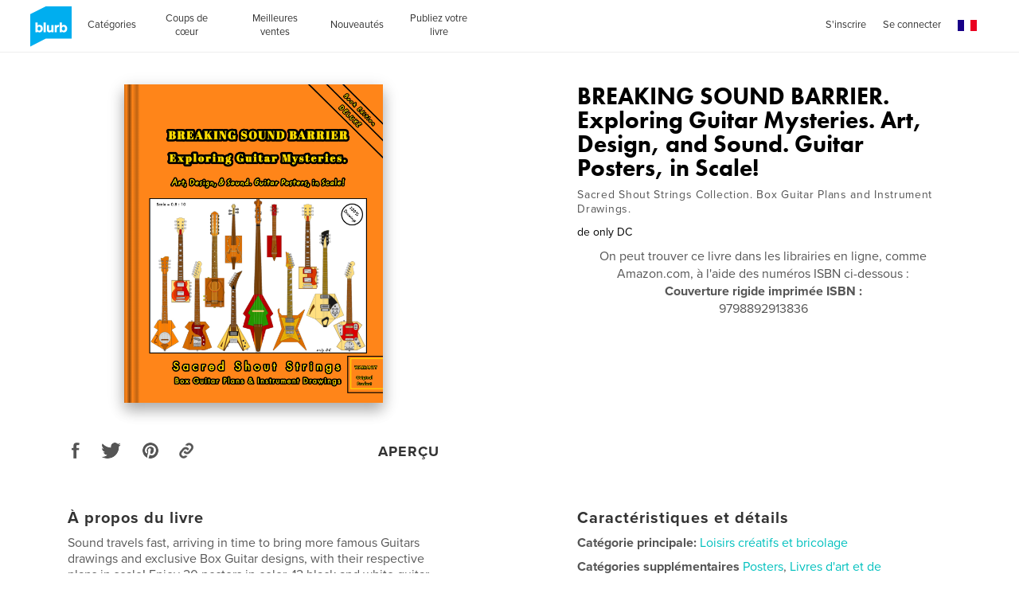

--- FILE ---
content_type: text/html; charset=utf-8
request_url: https://www.google.com/recaptcha/api2/anchor?ar=1&k=6LdYlHUUAAAAAGR0VR_KjlDMfvnnWb2XhZ4cAhOK&co=aHR0cHM6Ly93d3cuYmx1cmIuZnI6NDQz&hl=fr&v=PoyoqOPhxBO7pBk68S4YbpHZ&size=invisible&badge=inline&anchor-ms=20000&execute-ms=30000&cb=ejbj385h7fda
body_size: 49179
content:
<!DOCTYPE HTML><html dir="ltr" lang="fr"><head><meta http-equiv="Content-Type" content="text/html; charset=UTF-8">
<meta http-equiv="X-UA-Compatible" content="IE=edge">
<title>reCAPTCHA</title>
<style type="text/css">
/* cyrillic-ext */
@font-face {
  font-family: 'Roboto';
  font-style: normal;
  font-weight: 400;
  font-stretch: 100%;
  src: url(//fonts.gstatic.com/s/roboto/v48/KFO7CnqEu92Fr1ME7kSn66aGLdTylUAMa3GUBHMdazTgWw.woff2) format('woff2');
  unicode-range: U+0460-052F, U+1C80-1C8A, U+20B4, U+2DE0-2DFF, U+A640-A69F, U+FE2E-FE2F;
}
/* cyrillic */
@font-face {
  font-family: 'Roboto';
  font-style: normal;
  font-weight: 400;
  font-stretch: 100%;
  src: url(//fonts.gstatic.com/s/roboto/v48/KFO7CnqEu92Fr1ME7kSn66aGLdTylUAMa3iUBHMdazTgWw.woff2) format('woff2');
  unicode-range: U+0301, U+0400-045F, U+0490-0491, U+04B0-04B1, U+2116;
}
/* greek-ext */
@font-face {
  font-family: 'Roboto';
  font-style: normal;
  font-weight: 400;
  font-stretch: 100%;
  src: url(//fonts.gstatic.com/s/roboto/v48/KFO7CnqEu92Fr1ME7kSn66aGLdTylUAMa3CUBHMdazTgWw.woff2) format('woff2');
  unicode-range: U+1F00-1FFF;
}
/* greek */
@font-face {
  font-family: 'Roboto';
  font-style: normal;
  font-weight: 400;
  font-stretch: 100%;
  src: url(//fonts.gstatic.com/s/roboto/v48/KFO7CnqEu92Fr1ME7kSn66aGLdTylUAMa3-UBHMdazTgWw.woff2) format('woff2');
  unicode-range: U+0370-0377, U+037A-037F, U+0384-038A, U+038C, U+038E-03A1, U+03A3-03FF;
}
/* math */
@font-face {
  font-family: 'Roboto';
  font-style: normal;
  font-weight: 400;
  font-stretch: 100%;
  src: url(//fonts.gstatic.com/s/roboto/v48/KFO7CnqEu92Fr1ME7kSn66aGLdTylUAMawCUBHMdazTgWw.woff2) format('woff2');
  unicode-range: U+0302-0303, U+0305, U+0307-0308, U+0310, U+0312, U+0315, U+031A, U+0326-0327, U+032C, U+032F-0330, U+0332-0333, U+0338, U+033A, U+0346, U+034D, U+0391-03A1, U+03A3-03A9, U+03B1-03C9, U+03D1, U+03D5-03D6, U+03F0-03F1, U+03F4-03F5, U+2016-2017, U+2034-2038, U+203C, U+2040, U+2043, U+2047, U+2050, U+2057, U+205F, U+2070-2071, U+2074-208E, U+2090-209C, U+20D0-20DC, U+20E1, U+20E5-20EF, U+2100-2112, U+2114-2115, U+2117-2121, U+2123-214F, U+2190, U+2192, U+2194-21AE, U+21B0-21E5, U+21F1-21F2, U+21F4-2211, U+2213-2214, U+2216-22FF, U+2308-230B, U+2310, U+2319, U+231C-2321, U+2336-237A, U+237C, U+2395, U+239B-23B7, U+23D0, U+23DC-23E1, U+2474-2475, U+25AF, U+25B3, U+25B7, U+25BD, U+25C1, U+25CA, U+25CC, U+25FB, U+266D-266F, U+27C0-27FF, U+2900-2AFF, U+2B0E-2B11, U+2B30-2B4C, U+2BFE, U+3030, U+FF5B, U+FF5D, U+1D400-1D7FF, U+1EE00-1EEFF;
}
/* symbols */
@font-face {
  font-family: 'Roboto';
  font-style: normal;
  font-weight: 400;
  font-stretch: 100%;
  src: url(//fonts.gstatic.com/s/roboto/v48/KFO7CnqEu92Fr1ME7kSn66aGLdTylUAMaxKUBHMdazTgWw.woff2) format('woff2');
  unicode-range: U+0001-000C, U+000E-001F, U+007F-009F, U+20DD-20E0, U+20E2-20E4, U+2150-218F, U+2190, U+2192, U+2194-2199, U+21AF, U+21E6-21F0, U+21F3, U+2218-2219, U+2299, U+22C4-22C6, U+2300-243F, U+2440-244A, U+2460-24FF, U+25A0-27BF, U+2800-28FF, U+2921-2922, U+2981, U+29BF, U+29EB, U+2B00-2BFF, U+4DC0-4DFF, U+FFF9-FFFB, U+10140-1018E, U+10190-1019C, U+101A0, U+101D0-101FD, U+102E0-102FB, U+10E60-10E7E, U+1D2C0-1D2D3, U+1D2E0-1D37F, U+1F000-1F0FF, U+1F100-1F1AD, U+1F1E6-1F1FF, U+1F30D-1F30F, U+1F315, U+1F31C, U+1F31E, U+1F320-1F32C, U+1F336, U+1F378, U+1F37D, U+1F382, U+1F393-1F39F, U+1F3A7-1F3A8, U+1F3AC-1F3AF, U+1F3C2, U+1F3C4-1F3C6, U+1F3CA-1F3CE, U+1F3D4-1F3E0, U+1F3ED, U+1F3F1-1F3F3, U+1F3F5-1F3F7, U+1F408, U+1F415, U+1F41F, U+1F426, U+1F43F, U+1F441-1F442, U+1F444, U+1F446-1F449, U+1F44C-1F44E, U+1F453, U+1F46A, U+1F47D, U+1F4A3, U+1F4B0, U+1F4B3, U+1F4B9, U+1F4BB, U+1F4BF, U+1F4C8-1F4CB, U+1F4D6, U+1F4DA, U+1F4DF, U+1F4E3-1F4E6, U+1F4EA-1F4ED, U+1F4F7, U+1F4F9-1F4FB, U+1F4FD-1F4FE, U+1F503, U+1F507-1F50B, U+1F50D, U+1F512-1F513, U+1F53E-1F54A, U+1F54F-1F5FA, U+1F610, U+1F650-1F67F, U+1F687, U+1F68D, U+1F691, U+1F694, U+1F698, U+1F6AD, U+1F6B2, U+1F6B9-1F6BA, U+1F6BC, U+1F6C6-1F6CF, U+1F6D3-1F6D7, U+1F6E0-1F6EA, U+1F6F0-1F6F3, U+1F6F7-1F6FC, U+1F700-1F7FF, U+1F800-1F80B, U+1F810-1F847, U+1F850-1F859, U+1F860-1F887, U+1F890-1F8AD, U+1F8B0-1F8BB, U+1F8C0-1F8C1, U+1F900-1F90B, U+1F93B, U+1F946, U+1F984, U+1F996, U+1F9E9, U+1FA00-1FA6F, U+1FA70-1FA7C, U+1FA80-1FA89, U+1FA8F-1FAC6, U+1FACE-1FADC, U+1FADF-1FAE9, U+1FAF0-1FAF8, U+1FB00-1FBFF;
}
/* vietnamese */
@font-face {
  font-family: 'Roboto';
  font-style: normal;
  font-weight: 400;
  font-stretch: 100%;
  src: url(//fonts.gstatic.com/s/roboto/v48/KFO7CnqEu92Fr1ME7kSn66aGLdTylUAMa3OUBHMdazTgWw.woff2) format('woff2');
  unicode-range: U+0102-0103, U+0110-0111, U+0128-0129, U+0168-0169, U+01A0-01A1, U+01AF-01B0, U+0300-0301, U+0303-0304, U+0308-0309, U+0323, U+0329, U+1EA0-1EF9, U+20AB;
}
/* latin-ext */
@font-face {
  font-family: 'Roboto';
  font-style: normal;
  font-weight: 400;
  font-stretch: 100%;
  src: url(//fonts.gstatic.com/s/roboto/v48/KFO7CnqEu92Fr1ME7kSn66aGLdTylUAMa3KUBHMdazTgWw.woff2) format('woff2');
  unicode-range: U+0100-02BA, U+02BD-02C5, U+02C7-02CC, U+02CE-02D7, U+02DD-02FF, U+0304, U+0308, U+0329, U+1D00-1DBF, U+1E00-1E9F, U+1EF2-1EFF, U+2020, U+20A0-20AB, U+20AD-20C0, U+2113, U+2C60-2C7F, U+A720-A7FF;
}
/* latin */
@font-face {
  font-family: 'Roboto';
  font-style: normal;
  font-weight: 400;
  font-stretch: 100%;
  src: url(//fonts.gstatic.com/s/roboto/v48/KFO7CnqEu92Fr1ME7kSn66aGLdTylUAMa3yUBHMdazQ.woff2) format('woff2');
  unicode-range: U+0000-00FF, U+0131, U+0152-0153, U+02BB-02BC, U+02C6, U+02DA, U+02DC, U+0304, U+0308, U+0329, U+2000-206F, U+20AC, U+2122, U+2191, U+2193, U+2212, U+2215, U+FEFF, U+FFFD;
}
/* cyrillic-ext */
@font-face {
  font-family: 'Roboto';
  font-style: normal;
  font-weight: 500;
  font-stretch: 100%;
  src: url(//fonts.gstatic.com/s/roboto/v48/KFO7CnqEu92Fr1ME7kSn66aGLdTylUAMa3GUBHMdazTgWw.woff2) format('woff2');
  unicode-range: U+0460-052F, U+1C80-1C8A, U+20B4, U+2DE0-2DFF, U+A640-A69F, U+FE2E-FE2F;
}
/* cyrillic */
@font-face {
  font-family: 'Roboto';
  font-style: normal;
  font-weight: 500;
  font-stretch: 100%;
  src: url(//fonts.gstatic.com/s/roboto/v48/KFO7CnqEu92Fr1ME7kSn66aGLdTylUAMa3iUBHMdazTgWw.woff2) format('woff2');
  unicode-range: U+0301, U+0400-045F, U+0490-0491, U+04B0-04B1, U+2116;
}
/* greek-ext */
@font-face {
  font-family: 'Roboto';
  font-style: normal;
  font-weight: 500;
  font-stretch: 100%;
  src: url(//fonts.gstatic.com/s/roboto/v48/KFO7CnqEu92Fr1ME7kSn66aGLdTylUAMa3CUBHMdazTgWw.woff2) format('woff2');
  unicode-range: U+1F00-1FFF;
}
/* greek */
@font-face {
  font-family: 'Roboto';
  font-style: normal;
  font-weight: 500;
  font-stretch: 100%;
  src: url(//fonts.gstatic.com/s/roboto/v48/KFO7CnqEu92Fr1ME7kSn66aGLdTylUAMa3-UBHMdazTgWw.woff2) format('woff2');
  unicode-range: U+0370-0377, U+037A-037F, U+0384-038A, U+038C, U+038E-03A1, U+03A3-03FF;
}
/* math */
@font-face {
  font-family: 'Roboto';
  font-style: normal;
  font-weight: 500;
  font-stretch: 100%;
  src: url(//fonts.gstatic.com/s/roboto/v48/KFO7CnqEu92Fr1ME7kSn66aGLdTylUAMawCUBHMdazTgWw.woff2) format('woff2');
  unicode-range: U+0302-0303, U+0305, U+0307-0308, U+0310, U+0312, U+0315, U+031A, U+0326-0327, U+032C, U+032F-0330, U+0332-0333, U+0338, U+033A, U+0346, U+034D, U+0391-03A1, U+03A3-03A9, U+03B1-03C9, U+03D1, U+03D5-03D6, U+03F0-03F1, U+03F4-03F5, U+2016-2017, U+2034-2038, U+203C, U+2040, U+2043, U+2047, U+2050, U+2057, U+205F, U+2070-2071, U+2074-208E, U+2090-209C, U+20D0-20DC, U+20E1, U+20E5-20EF, U+2100-2112, U+2114-2115, U+2117-2121, U+2123-214F, U+2190, U+2192, U+2194-21AE, U+21B0-21E5, U+21F1-21F2, U+21F4-2211, U+2213-2214, U+2216-22FF, U+2308-230B, U+2310, U+2319, U+231C-2321, U+2336-237A, U+237C, U+2395, U+239B-23B7, U+23D0, U+23DC-23E1, U+2474-2475, U+25AF, U+25B3, U+25B7, U+25BD, U+25C1, U+25CA, U+25CC, U+25FB, U+266D-266F, U+27C0-27FF, U+2900-2AFF, U+2B0E-2B11, U+2B30-2B4C, U+2BFE, U+3030, U+FF5B, U+FF5D, U+1D400-1D7FF, U+1EE00-1EEFF;
}
/* symbols */
@font-face {
  font-family: 'Roboto';
  font-style: normal;
  font-weight: 500;
  font-stretch: 100%;
  src: url(//fonts.gstatic.com/s/roboto/v48/KFO7CnqEu92Fr1ME7kSn66aGLdTylUAMaxKUBHMdazTgWw.woff2) format('woff2');
  unicode-range: U+0001-000C, U+000E-001F, U+007F-009F, U+20DD-20E0, U+20E2-20E4, U+2150-218F, U+2190, U+2192, U+2194-2199, U+21AF, U+21E6-21F0, U+21F3, U+2218-2219, U+2299, U+22C4-22C6, U+2300-243F, U+2440-244A, U+2460-24FF, U+25A0-27BF, U+2800-28FF, U+2921-2922, U+2981, U+29BF, U+29EB, U+2B00-2BFF, U+4DC0-4DFF, U+FFF9-FFFB, U+10140-1018E, U+10190-1019C, U+101A0, U+101D0-101FD, U+102E0-102FB, U+10E60-10E7E, U+1D2C0-1D2D3, U+1D2E0-1D37F, U+1F000-1F0FF, U+1F100-1F1AD, U+1F1E6-1F1FF, U+1F30D-1F30F, U+1F315, U+1F31C, U+1F31E, U+1F320-1F32C, U+1F336, U+1F378, U+1F37D, U+1F382, U+1F393-1F39F, U+1F3A7-1F3A8, U+1F3AC-1F3AF, U+1F3C2, U+1F3C4-1F3C6, U+1F3CA-1F3CE, U+1F3D4-1F3E0, U+1F3ED, U+1F3F1-1F3F3, U+1F3F5-1F3F7, U+1F408, U+1F415, U+1F41F, U+1F426, U+1F43F, U+1F441-1F442, U+1F444, U+1F446-1F449, U+1F44C-1F44E, U+1F453, U+1F46A, U+1F47D, U+1F4A3, U+1F4B0, U+1F4B3, U+1F4B9, U+1F4BB, U+1F4BF, U+1F4C8-1F4CB, U+1F4D6, U+1F4DA, U+1F4DF, U+1F4E3-1F4E6, U+1F4EA-1F4ED, U+1F4F7, U+1F4F9-1F4FB, U+1F4FD-1F4FE, U+1F503, U+1F507-1F50B, U+1F50D, U+1F512-1F513, U+1F53E-1F54A, U+1F54F-1F5FA, U+1F610, U+1F650-1F67F, U+1F687, U+1F68D, U+1F691, U+1F694, U+1F698, U+1F6AD, U+1F6B2, U+1F6B9-1F6BA, U+1F6BC, U+1F6C6-1F6CF, U+1F6D3-1F6D7, U+1F6E0-1F6EA, U+1F6F0-1F6F3, U+1F6F7-1F6FC, U+1F700-1F7FF, U+1F800-1F80B, U+1F810-1F847, U+1F850-1F859, U+1F860-1F887, U+1F890-1F8AD, U+1F8B0-1F8BB, U+1F8C0-1F8C1, U+1F900-1F90B, U+1F93B, U+1F946, U+1F984, U+1F996, U+1F9E9, U+1FA00-1FA6F, U+1FA70-1FA7C, U+1FA80-1FA89, U+1FA8F-1FAC6, U+1FACE-1FADC, U+1FADF-1FAE9, U+1FAF0-1FAF8, U+1FB00-1FBFF;
}
/* vietnamese */
@font-face {
  font-family: 'Roboto';
  font-style: normal;
  font-weight: 500;
  font-stretch: 100%;
  src: url(//fonts.gstatic.com/s/roboto/v48/KFO7CnqEu92Fr1ME7kSn66aGLdTylUAMa3OUBHMdazTgWw.woff2) format('woff2');
  unicode-range: U+0102-0103, U+0110-0111, U+0128-0129, U+0168-0169, U+01A0-01A1, U+01AF-01B0, U+0300-0301, U+0303-0304, U+0308-0309, U+0323, U+0329, U+1EA0-1EF9, U+20AB;
}
/* latin-ext */
@font-face {
  font-family: 'Roboto';
  font-style: normal;
  font-weight: 500;
  font-stretch: 100%;
  src: url(//fonts.gstatic.com/s/roboto/v48/KFO7CnqEu92Fr1ME7kSn66aGLdTylUAMa3KUBHMdazTgWw.woff2) format('woff2');
  unicode-range: U+0100-02BA, U+02BD-02C5, U+02C7-02CC, U+02CE-02D7, U+02DD-02FF, U+0304, U+0308, U+0329, U+1D00-1DBF, U+1E00-1E9F, U+1EF2-1EFF, U+2020, U+20A0-20AB, U+20AD-20C0, U+2113, U+2C60-2C7F, U+A720-A7FF;
}
/* latin */
@font-face {
  font-family: 'Roboto';
  font-style: normal;
  font-weight: 500;
  font-stretch: 100%;
  src: url(//fonts.gstatic.com/s/roboto/v48/KFO7CnqEu92Fr1ME7kSn66aGLdTylUAMa3yUBHMdazQ.woff2) format('woff2');
  unicode-range: U+0000-00FF, U+0131, U+0152-0153, U+02BB-02BC, U+02C6, U+02DA, U+02DC, U+0304, U+0308, U+0329, U+2000-206F, U+20AC, U+2122, U+2191, U+2193, U+2212, U+2215, U+FEFF, U+FFFD;
}
/* cyrillic-ext */
@font-face {
  font-family: 'Roboto';
  font-style: normal;
  font-weight: 900;
  font-stretch: 100%;
  src: url(//fonts.gstatic.com/s/roboto/v48/KFO7CnqEu92Fr1ME7kSn66aGLdTylUAMa3GUBHMdazTgWw.woff2) format('woff2');
  unicode-range: U+0460-052F, U+1C80-1C8A, U+20B4, U+2DE0-2DFF, U+A640-A69F, U+FE2E-FE2F;
}
/* cyrillic */
@font-face {
  font-family: 'Roboto';
  font-style: normal;
  font-weight: 900;
  font-stretch: 100%;
  src: url(//fonts.gstatic.com/s/roboto/v48/KFO7CnqEu92Fr1ME7kSn66aGLdTylUAMa3iUBHMdazTgWw.woff2) format('woff2');
  unicode-range: U+0301, U+0400-045F, U+0490-0491, U+04B0-04B1, U+2116;
}
/* greek-ext */
@font-face {
  font-family: 'Roboto';
  font-style: normal;
  font-weight: 900;
  font-stretch: 100%;
  src: url(//fonts.gstatic.com/s/roboto/v48/KFO7CnqEu92Fr1ME7kSn66aGLdTylUAMa3CUBHMdazTgWw.woff2) format('woff2');
  unicode-range: U+1F00-1FFF;
}
/* greek */
@font-face {
  font-family: 'Roboto';
  font-style: normal;
  font-weight: 900;
  font-stretch: 100%;
  src: url(//fonts.gstatic.com/s/roboto/v48/KFO7CnqEu92Fr1ME7kSn66aGLdTylUAMa3-UBHMdazTgWw.woff2) format('woff2');
  unicode-range: U+0370-0377, U+037A-037F, U+0384-038A, U+038C, U+038E-03A1, U+03A3-03FF;
}
/* math */
@font-face {
  font-family: 'Roboto';
  font-style: normal;
  font-weight: 900;
  font-stretch: 100%;
  src: url(//fonts.gstatic.com/s/roboto/v48/KFO7CnqEu92Fr1ME7kSn66aGLdTylUAMawCUBHMdazTgWw.woff2) format('woff2');
  unicode-range: U+0302-0303, U+0305, U+0307-0308, U+0310, U+0312, U+0315, U+031A, U+0326-0327, U+032C, U+032F-0330, U+0332-0333, U+0338, U+033A, U+0346, U+034D, U+0391-03A1, U+03A3-03A9, U+03B1-03C9, U+03D1, U+03D5-03D6, U+03F0-03F1, U+03F4-03F5, U+2016-2017, U+2034-2038, U+203C, U+2040, U+2043, U+2047, U+2050, U+2057, U+205F, U+2070-2071, U+2074-208E, U+2090-209C, U+20D0-20DC, U+20E1, U+20E5-20EF, U+2100-2112, U+2114-2115, U+2117-2121, U+2123-214F, U+2190, U+2192, U+2194-21AE, U+21B0-21E5, U+21F1-21F2, U+21F4-2211, U+2213-2214, U+2216-22FF, U+2308-230B, U+2310, U+2319, U+231C-2321, U+2336-237A, U+237C, U+2395, U+239B-23B7, U+23D0, U+23DC-23E1, U+2474-2475, U+25AF, U+25B3, U+25B7, U+25BD, U+25C1, U+25CA, U+25CC, U+25FB, U+266D-266F, U+27C0-27FF, U+2900-2AFF, U+2B0E-2B11, U+2B30-2B4C, U+2BFE, U+3030, U+FF5B, U+FF5D, U+1D400-1D7FF, U+1EE00-1EEFF;
}
/* symbols */
@font-face {
  font-family: 'Roboto';
  font-style: normal;
  font-weight: 900;
  font-stretch: 100%;
  src: url(//fonts.gstatic.com/s/roboto/v48/KFO7CnqEu92Fr1ME7kSn66aGLdTylUAMaxKUBHMdazTgWw.woff2) format('woff2');
  unicode-range: U+0001-000C, U+000E-001F, U+007F-009F, U+20DD-20E0, U+20E2-20E4, U+2150-218F, U+2190, U+2192, U+2194-2199, U+21AF, U+21E6-21F0, U+21F3, U+2218-2219, U+2299, U+22C4-22C6, U+2300-243F, U+2440-244A, U+2460-24FF, U+25A0-27BF, U+2800-28FF, U+2921-2922, U+2981, U+29BF, U+29EB, U+2B00-2BFF, U+4DC0-4DFF, U+FFF9-FFFB, U+10140-1018E, U+10190-1019C, U+101A0, U+101D0-101FD, U+102E0-102FB, U+10E60-10E7E, U+1D2C0-1D2D3, U+1D2E0-1D37F, U+1F000-1F0FF, U+1F100-1F1AD, U+1F1E6-1F1FF, U+1F30D-1F30F, U+1F315, U+1F31C, U+1F31E, U+1F320-1F32C, U+1F336, U+1F378, U+1F37D, U+1F382, U+1F393-1F39F, U+1F3A7-1F3A8, U+1F3AC-1F3AF, U+1F3C2, U+1F3C4-1F3C6, U+1F3CA-1F3CE, U+1F3D4-1F3E0, U+1F3ED, U+1F3F1-1F3F3, U+1F3F5-1F3F7, U+1F408, U+1F415, U+1F41F, U+1F426, U+1F43F, U+1F441-1F442, U+1F444, U+1F446-1F449, U+1F44C-1F44E, U+1F453, U+1F46A, U+1F47D, U+1F4A3, U+1F4B0, U+1F4B3, U+1F4B9, U+1F4BB, U+1F4BF, U+1F4C8-1F4CB, U+1F4D6, U+1F4DA, U+1F4DF, U+1F4E3-1F4E6, U+1F4EA-1F4ED, U+1F4F7, U+1F4F9-1F4FB, U+1F4FD-1F4FE, U+1F503, U+1F507-1F50B, U+1F50D, U+1F512-1F513, U+1F53E-1F54A, U+1F54F-1F5FA, U+1F610, U+1F650-1F67F, U+1F687, U+1F68D, U+1F691, U+1F694, U+1F698, U+1F6AD, U+1F6B2, U+1F6B9-1F6BA, U+1F6BC, U+1F6C6-1F6CF, U+1F6D3-1F6D7, U+1F6E0-1F6EA, U+1F6F0-1F6F3, U+1F6F7-1F6FC, U+1F700-1F7FF, U+1F800-1F80B, U+1F810-1F847, U+1F850-1F859, U+1F860-1F887, U+1F890-1F8AD, U+1F8B0-1F8BB, U+1F8C0-1F8C1, U+1F900-1F90B, U+1F93B, U+1F946, U+1F984, U+1F996, U+1F9E9, U+1FA00-1FA6F, U+1FA70-1FA7C, U+1FA80-1FA89, U+1FA8F-1FAC6, U+1FACE-1FADC, U+1FADF-1FAE9, U+1FAF0-1FAF8, U+1FB00-1FBFF;
}
/* vietnamese */
@font-face {
  font-family: 'Roboto';
  font-style: normal;
  font-weight: 900;
  font-stretch: 100%;
  src: url(//fonts.gstatic.com/s/roboto/v48/KFO7CnqEu92Fr1ME7kSn66aGLdTylUAMa3OUBHMdazTgWw.woff2) format('woff2');
  unicode-range: U+0102-0103, U+0110-0111, U+0128-0129, U+0168-0169, U+01A0-01A1, U+01AF-01B0, U+0300-0301, U+0303-0304, U+0308-0309, U+0323, U+0329, U+1EA0-1EF9, U+20AB;
}
/* latin-ext */
@font-face {
  font-family: 'Roboto';
  font-style: normal;
  font-weight: 900;
  font-stretch: 100%;
  src: url(//fonts.gstatic.com/s/roboto/v48/KFO7CnqEu92Fr1ME7kSn66aGLdTylUAMa3KUBHMdazTgWw.woff2) format('woff2');
  unicode-range: U+0100-02BA, U+02BD-02C5, U+02C7-02CC, U+02CE-02D7, U+02DD-02FF, U+0304, U+0308, U+0329, U+1D00-1DBF, U+1E00-1E9F, U+1EF2-1EFF, U+2020, U+20A0-20AB, U+20AD-20C0, U+2113, U+2C60-2C7F, U+A720-A7FF;
}
/* latin */
@font-face {
  font-family: 'Roboto';
  font-style: normal;
  font-weight: 900;
  font-stretch: 100%;
  src: url(//fonts.gstatic.com/s/roboto/v48/KFO7CnqEu92Fr1ME7kSn66aGLdTylUAMa3yUBHMdazQ.woff2) format('woff2');
  unicode-range: U+0000-00FF, U+0131, U+0152-0153, U+02BB-02BC, U+02C6, U+02DA, U+02DC, U+0304, U+0308, U+0329, U+2000-206F, U+20AC, U+2122, U+2191, U+2193, U+2212, U+2215, U+FEFF, U+FFFD;
}

</style>
<link rel="stylesheet" type="text/css" href="https://www.gstatic.com/recaptcha/releases/PoyoqOPhxBO7pBk68S4YbpHZ/styles__ltr.css">
<script nonce="TNfDaASyNd17ztjPLxGngw" type="text/javascript">window['__recaptcha_api'] = 'https://www.google.com/recaptcha/api2/';</script>
<script type="text/javascript" src="https://www.gstatic.com/recaptcha/releases/PoyoqOPhxBO7pBk68S4YbpHZ/recaptcha__fr.js" nonce="TNfDaASyNd17ztjPLxGngw">
      
    </script></head>
<body><div id="rc-anchor-alert" class="rc-anchor-alert"></div>
<input type="hidden" id="recaptcha-token" value="[base64]">
<script type="text/javascript" nonce="TNfDaASyNd17ztjPLxGngw">
      recaptcha.anchor.Main.init("[\x22ainput\x22,[\x22bgdata\x22,\x22\x22,\[base64]/[base64]/[base64]/ZyhXLGgpOnEoW04sMjEsbF0sVywwKSxoKSxmYWxzZSxmYWxzZSl9Y2F0Y2goayl7RygzNTgsVyk/[base64]/[base64]/[base64]/[base64]/[base64]/[base64]/[base64]/bmV3IEJbT10oRFswXSk6dz09Mj9uZXcgQltPXShEWzBdLERbMV0pOnc9PTM/bmV3IEJbT10oRFswXSxEWzFdLERbMl0pOnc9PTQ/[base64]/[base64]/[base64]/[base64]/[base64]\\u003d\x22,\[base64]\\u003d\\u003d\x22,\[base64]/Dr3bDkGzDhTDCl3c7CWF/[base64]/[base64]/CqTPDjcKdwpbDgGM+E8KWw67Dm8KkD0QIHQ/CssKDahbDlcOrYsOSwobCuRFHBcKlwrYXOsO4w5dXdcKTB8Knd3N9wqbDj8OmwqXCgUMxwqp+wpXCjTXDlsKqe1VJw49Pw61DES/[base64]/[base64]/DvDzDvE8LRsKlP0zCmjjDtnErWzEuw4UFw6ITwrY5w4bDiDDDu8KSw6IiUsKuGmjClBE5worDpsOhdDV/VMO6NMOoZDbDscKjLgBXw5ISYcKKRMKrOgh/K8Orw7HDpEddwp4LwoHCpFjCkRvCuw4IaH/ClMKcwofClcK+QH7Cs8O0YicxMlIHw4bDk8O5dsKhHhrCi8OHCCJWXAopw54mYcKVwq7Cp8Ozwq1fc8OGImBLwp/CqzRZS8Kkwo7Ch0ZidgZUw4PDsMKPA8ODw4zClTJwIMKeanzDiEXCkkUhwrAFOcOOcMOOw7nCoDvDiH0IEsOXw742csKvwqLDpcKkwpZRHTImwqbClsOkWBZ4ZDfCpBUBKcOHfMOcB3VNw4jDli/DnsKkU8OFVMKJC8OSFsKKNsK0woVdwrlNGzPDkC4YLjvDpBHDglQnwoU4VXNISxNZPiPCnsOOWcORGsOCw5fCuz/[base64]/Co8KQwqDCtlDDlDjCrcOvwqEdw7zCu8OedmnDnRrDr2bDnsOVwobDljHDjmMNwqQUeMOhecOewrbDoSfDhCXDoSTDulVoGnFRwrA+wqfClwAsYsO5LsOFw6lIZhMiwogbUFrDryzDnMO1w77CksKjwroIw5Rvw49fa8OfwqsFwqnDv8Ocw5Qjw5HCncKxBcO/T8O9XcOaCi94wpA/w5EkDcO9wpV9bxXDjMOmNsOPa1XCtcOywqjDoBjCn8KOwqU7wrQywrQ4w7jClg8DDMKMXWVQLcKQw7JQHzA4wrHCrjnCshFOw5fDsU/[base64]/CiMO/wolUXg16E8K1w4BWwoTDu8OEUsOUe8OXw6nDjsKDK14qwonCmcKnAcKiRcKPwp/Cu8KZw6ZBR1E+WMOPdz5YBHAbw47CocKzW2tnZGxhGcKPwqp4w7dSw5AYwrYBw4bCk3gYIMOnw4QvdsORwpTCnwwbwoHDo3HCrMOIS3nCscO2aT0Cw7Jawox/w6xmasK2Y8ObKETCo8ONFcKReQIlXMOnwoImw5tFHcOJS1oLwrfCv2wUB8KTMHvDolbDhsKhw5/[base64]/ChMKJIMOFw61SwrfCj1RpMSAqwqLCsS/DqMK1w6HDiEQrwrEzw5NvQMOPwrDDksOyCMKVwpNTw6lew7wBA2tJACrCsgrCgnjDl8KiQ8KpGxIiw4pFDsOoWRdTw4fDs8K6HjHCr8KjNT5cQMKGCMO9OAvCsWhJw6s3bGnDqR8TPVDDvcKTGsOBwp/[base64]/DpMOHw6zDhDQ/W8O9w5TCpcKdw7kqw7xnw7o1wpXCksONfMOANsOwwrs0woEzJcKfOmtqw7zCtSAjw73CqzIuwpzDhEzCvW41w7bCssOdwr1XNQ/CpcOXwqsZPMKEU8Kcw4xSCMO6ORU7cm3CusKbY8KFEsOPGTV4asOnMcK6Q3xnNzbDscOqw4JofcOHXUwFGnZ5w4DCh8OoEEfCmSvDqQ3DpTrCmMKvwqxpJsOLw4LDiDzCu8K2EC/[base64]/[base64]/w6pLHsK8wrLCogbDksKNwrvCgEcRw4/Cn0PDrHbCkMOSfgXDp2hYw6nCozIyw6fDlMK0w5jDhB3Cv8OWwo10wpjDhFrCjcKNMA8Jw5zDgHLDgcKGYcKBScOlKzTCn0toasK6LsOvCjLDpcOdwotGVX/CtGYyQ8OJw6PClcOEPcOANcK/KMKwwrfDvFfCpTXCoMK1XMO2wqpewrPDgAx4X2XDjTfDp3x/Wk9jwqjDiHLCpcOnfinDh8O9ZsKIY8K9R0nCoMKIwp/[base64]/[base64]/DpgZsw6jCjStgw4RbTVF1w5sOw7VGw4zCnsKiJsKEcihNw5oBFcKCwq7CnsO7Z0zCrWE2w5oFw5nDo8OjBHbCnsKmWAXDtcKgwq3Ds8OBw5jCtsOed8OOCwTDl8KLJ8OgwoZjRjfDr8OCwq0aecKxwrrDuxkoRcOnSsK5wr/CosKMHiDCqsOpRsKFw6rClCTCvB/[base64]/DlMKTMgzCuQ/CtsOFGsKYa2XCvsKwwoDDisKDS1rDrBwnwqoUwpDCnkNxw48rHjrCjcKhJ8Oawp/CqQctwqh9EzvCjyPCpQ0CD8ODIwXDiQDDikrDtMKiXMKifWjDicOIGword8ONW1bCrcKgYsOjbMOswoV9ch/DqMK+G8KIM8OpwrbDu8Kiwp/DrnHCswIHIMOPY37CvMKIw7wXw5/Dq8Kzw7rCohIMw64mwojCkHjDriNNOSlBFsOew6TDlMOECcKpSsOeScKASikDVxp4XMKWwotgHz7DhcKMw7vCiFl4wrTCt0d7d8K5XzTCisKYw4fDksK/TFpFTMKXc0TDqhQ9w6rCt8K1B8OoworDoQvCsjjDm0nDs1vChcOKw5HDpsKsw6wmwqTDoWPDosKUBwpRw5MBwrPDvMOGw6fCqcOnwpZAwrvDrMKhJEzCmzzCnX1+TMORTMOWRmRWIxnDt38Sw5EIwofDv2YQw5Yaw7V4AjjCrcK0wp3Ch8KTfsOuGcOuc1zDrk/[base64]/Dg8OswprChWjCj8O4w5rCssKjEEtRU8Oewp/[base64]/CvFIgSxnChmHDrS1gwr3DusK5P0/DuxYpUcONwq7DqnzDsMOSwoZww7tFMhgKDlZrw7/CmMKnwrxbHkjDrTXDkcOyw4rDsyXDrsOQDRnDisKpF8KoZ8KRwqDCiyTCv8OKw4HClCDDp8OQw4DDqsO7w5JVwqQ1UsKuTDPCrMOGwobDlEPDpMKYw6bDvD88E8Ogw7fCjjDCp3jCksOoDE/DhyvCkMOISGDClkYTe8OFw5fDnA5sLz3Ck8OTwqclWEsawrzDuSHCk1x/BHZSw6/CjFoNZloeKiTCp0BFw7PDok7DgmPDtsKWwr3Dq2sSwq0XbMOfworDn8OuwpHDlmtaw64aw7PDmsKDOUw/wpXDlsOewoTCnB7CpsOYORhcwqB8aS1Ow4DDnj88w7xGw74vdsKaQ1IfwrZ0dsKBw5FTIsK3w4HDscKHw5cSw4bCp8KUXMOFw5DCpsOHE8KdEcKLw7gLw4TDnjsRSHbCtC5QOTTDm8OCwqLDgsOrw5vCmMObwqzDvElow7/CmMK6w5XCoGJUcsKJJT4UYGDDpDHDgEHCn8KOVsO1OSIRDsOkw516f8K3BsK3wp4TJ8KVwrjCr8KNw7siA1J6f1QOwprDk1xAHcOcelTDsMOcA3TDtCjDnsOMw6o6w7XDrcOJwrZGWcKaw74hwrLCgXzCjsO1wpoMe8OrPQTDmsOhFwdtwolUWkvDqsOFw6/[base64]/w6hQNmfCrHEzwqzDsGlJYG9Ww4rDl8KcwpUGIAnDv8O2wocuVi19w6EJw6xpJsOMYiDCs8OHwo7CigchKsOPwq0nw5EOesKIAsOxwrV+CX8YHsKnw4DCtjfCsh84wpd0w5vCp8KewqpibmHChUFZw6Q/wrHDlcKGblUxwrfCulwbHyM3w5jDgsKEYsOMw47CvcOowpjDmcKYwo4HwrN8NQVZS8ONwqXDpCsSw4HDrMK7XsKYw4fDpcK4wrbDr8OqwpPDt8KxwoPCoS7DkEnCscKWw5xJVMOzw4UzHlnCjhMTPQLCpsO8XMKLTMOGw73DkGxeU8KZF0LDucKaZ8O8wqJJwoJjwqV/YMKZw5sMRMOLfWhRwo18wqbDpDfDphwAa2rDjHzDqTUQw5sVw7bDkydOw73DmcKFwocIIWXDikzDhcOVK33DtMOxwpcSLMOZwpvDgCUNw7Acwr/[base64]/Cg8O4w4RWwot0w5kjw6jCg2jDqMO3fXvDrn4/[base64]/CmsOhw6kKwr0Awo4Pb8Ofwo3DkT9nwo0qe1l8wppswr9hLsKHcMOAw6HClsObw4AOw6rChMOZw6nDqMOZEm7CoFnDuAxgezZjJ3bCusOJIMKFfcKZUMOlMMOhR8OEK8Ouw5bDuTEwRMKxcGJCw5LCgQTCqsOVw6/Cv3vDjxEmw6oTwqfClmQCwrXClMK3w67DrUvCj2zDrmHCnkNDwqzCmkYQaMK1cw/DosOSLsK8w7XClRgedMKyGH/DuGLCny1lw61yw6TCvzzDh17DtwvCsUxjR8K7OMOYOsO+YiHDvMOnwpdrw6DDv8OlwpbChMOcwp3CqMOBwpbDkMKsw40tVA1tWEPCiMKoOF1wwrsSw6gCwqfCvyDCtsK9FHzCqi/[base64]/[base64]/IWrCvmM8w6cGDSZeAmvDl8KXwrYJNsOyw6zDiMKPw6hbR2ZDKMOPwrF2w6F4fCEYUB3CksOZBS/Ct8Ojw5IFLhzDk8K3wqfDpkXCjB7DlcKEGVrDpB9LLVDDrMOrw5nCvcKuYcOTFk9ow6Qbw5DCgMOkw4/DtSpbWSJgJz1mw4NVwq4ew5ZOcMKWwoh7wpYGwp/ChMO/HcKZJh9RQBjDvsOVw5UJIMKzwqQJZsK5w6BVWMO0VcO9ecObW8K0wq/DgCXCucKqWmlpXMONw4BPw7vCnVNSb8KlwqAHYx3ChhQ8PxoxYjHDksKfw7HCsH/CmsK5w48ew5kowrEsacO/wpogw6c/w7jCjXh6GcO2w4Aaw61/wobDs19vBELCv8KvTDVFw4PDssOrwoXCl3rDpMKkNiQhYVUwwoQjwpvDuD/Ct2omwpxwUVTCpcKDcsOAUcKPwpLDi8OKwq/CsgPDomA3w6XDpsKUwqB/RcKfM27Ch8OYTRrDkWlUw7lIwqZ1D1bCuywjw7fCvsKowpFrw74jwoXCrEV2Z8KLwp8jwo5jwqs9bQzCoW7Djw1Rw5HCvcKqw5XChH49wp5sLF/[base64]/w7rCp3HCmEHCiDHCuC/[base64]/Dg8Ksw7/ClUoowpMhLi0nwrLDmSvCp8Kzw78nwqRSPEDCp8OJQ8OxcTYsGcOkw4fCkWfDqFPCscOfKcK3w75Sw63Crjovw5wMwrPDuMODRBUBw7BuasKfCcONETpRw6zDr8ORVy10wpjCsk8rw5RvFsK6wosywoJmw584A8KIw4IMw4w7fzNmbsKDwpUgwp/Djk9QMDbDmAJAwq/[base64]/CnMO1w7bCtcKpw6HDjzxUwptww43DosOzwr3Dr1LCjMOcw71mPgIZRUDDoFMQZT3DuwrCqidFaMK/wr7DvWvCvERFPMKEw7tNDMOdAwTCqMOYwpxzM8OAJw/CqsOjw7nDg8OUwq/Cpw3CnA4TSwl0w4TDnsOML8K8U2ZmK8OYw4p/w7nCsMOIwqbDnMKnwobDg8KqD0bCmW4Bwq55w4nDl8KaexzCoCJvwpYCw6zDqsOrw6XCq2Y/wonCrxUOwqB+OmzDj8Ksw6jCssOVF2ZWVHZtw7bCgsO8IEPDvRxbw5HCpXJhwqzDucOkO23ChxrCt0vCgSTCssKXZ8KVwrQsLsKJZsOzw7Q4SsO7wrBOTMKow64kSBjDicOrcsOFw5sLwr4eD8KSwrHDjcOIw4HCusOGUjlZWFgbwrQVV0vCmGB8w5/ClWoFckPDq8KWEUsJEWrDlMOqw7YYw7DDiWrDm3rDsRzCv8O4fHR6PwogbyslacK8w7VOLA5/[base64]/w5nCoMKVIWLCnFrCg8O9OQLChgTCvsORwrtXw5LDg8OiBT/DmE9mbSLDs8OBw6TDuMOUwr1DUMOETsK7wrpLAh4JecKSwrwhw6VuCC4UWigxU8Kjw4lcX1INSFTCu8OkBMOIwr3DjF/DisOnXjbCnTLCk28dQcKyw7lWw4vDvMK6wqRXwr1iwrE4SH8FFDg+aQjDrcKILMKgBR48FsKnwpA7EMKuwqI5b8KmOQ5ww5VWJ8OPwqTCtMORZUxxwr59wrDCoQ3Co8Ozw4ReNGTCncKMw5PCsAVGDsK/wpfDuGbDpcKBw5Ekw6B1GAfCusKnw7DDsn7CvsKxDsOBVidOwq3Cth08eAIwwrJZwpTCq8OiwoLDr8OGwrzDsVLCt8KAw5Qjw7Mlw6tsJMKqw4/[base64]/DvgbCl8O9N8K1AsOWG3HDkhzCocOcw5/[base64]/wq7Dk8OBwpl9wqQ+wpJfwr1uwocSUWPDqDIEfCPCqcO7w6wMOsOww7lSw6XClnfCoA9Dw5vCnMO5wqECw5EbfcO3w44zERBtZsKJbT/CtzXCgsOuwqBAwoJPwrTClE3CjRUZW0kcEcK+w6TCmsOiwoN1QEcRw4YZOSzDgV83TlIvw6F5w48uLMKpYMKvLkDCkcKyccOXKMKqYlHDiwIyFkMJw6JhwqwyblIgZwAvw73DqcKKLcKVw67DncKKUcKpwqvCtRYqUMKZwpc8woBJbkfDt3/Dk8Kbwp3ClcKRwpHDuHV8w67DviVZw5k4UEc1acKlW8K6IsOPwq/CtcKowpnCrcObHWYYw6xJFMO3wqvDoGwXcsKaXcO1a8Klwp/[base64]/Chx7CnMKswonDjsOoEMK4M8O1wrklKcKtwqJ9w4tDwr5IwpZeBcOMwp3CqQXChMOaTWEqeMKdwozDgnBVw5ldFsK9WMOYIivCl1kRNhbCjG49w4IxU8KLJ8Kuw43DtnXCmRjDusKAdsOxwozCtG/Cs0nCg03CuBZ1KsKGwqfDmCsawoxgw63Cn39wIXcSNF0dwqTDlz7DgMKdfhPCucOmaAR6wqEdwqlYwrlSwovDr3o3w7TDpR/[base64]/Zm9uw4bCpzVbw7TCr0PCtMOlw4VMwonCri8MeiXDtngoN3zDhzUtw6k4BC/CmcOKwq/CkRRSwrdAw67DtsOdwprCoVzDscODwqwSw6HCvcO/fMKOCBAOw4IqOsK9Z8OIdiFfLMK5wrLCtzHDqmJJw5Zlc8Kfw6HDq8KCw7hOfMOJworCs1jCuy8nQVpEw4N9ND7CqMKFw6YTKyZJI2gtwooXw4UeCMO3BWprw6ELw6lBS2fDn8O/[base64]/wqlbwoHDi0tvUcK7csKXa8OZw7jDk3FBDcKuwqrCucKywpXCqMKzw5bCpF5fwpgcGwnClMKNw5pHBcKpYmpwwpg0asO9wrLCg2sMwr7CkmfDgsKHw4EWEjjDlcK/wqQaHjnDksKVNcOLVsKxw7wKw6cdcx3DhMO+DcOvI8K2LVPDqBcYw6HCtMOGP2jCqCDConhFw6nCuHIYKMOOLMOWwp7CvgMqwo7Clm/Ctn3Cv2bDpHbCnjfDmMKbwq47RMORXlvDtzrClcK8XcKXfHDDuBXCvE3CrDXCvsOjehAvwoAGw4LDs8KNwrfDozjCg8Kmw5vCo8O9InbCqC3DpsO1esK6aMKTdcKmY8K9wrbDtsOGw7YbfEPCuibCgMOGasKuworCsMO0MUEjQ8OAw6pGVSEUwp15LkrCmcO/M8Ktw5oNKsKtwr8bw5fCjMOJw4TDgcOJw6fDqsKVSkbDuBwvwrTDhADCt2TDnsKFB8OPw75dAMKww4NbKMOHw4ZRdGYow7hnwqzCk8KMw5LDscKLRChyS8OzwpvDoH/Ct8KcGcKgwqjDsMKkw7vClzTCpcOow4scfsOMBgclB8OIFF/[base64]/[base64]/AUrDjMOdKXXDssKpw5jCkcK6Q2vCvMK1aMK8wrU1wq/CssK/TwLCoXtgb8K0woHCvCfCnGBAS2PDk8OVT2/DpyfCu8K2FTo0TGnDvzrCucKeYTDDmXnDs8K0eMO6w58yw5TDv8ONwqdSw53Dgy1NworCkhPDuxrDmMOYw6MPbjbCmcKJw5jCpTPCtcO8O8O7wopLOcOWITLCjMKSwrXCr2DCglo5wq86LyonLHB6wp0WwpDCm1t4JcKhw5paecKQw6/CqMONw6fDgAZkw7sPw482wqxORhfChAkqIMK8wrDCmC/DnwVPJWXCgcOnNsOuw4XDo3bCjlNuw6JOwoPCnBvCqwjClcOLTcOOwpw0fULCrcOnTsKcYcKqAsOvVsOtTMK7w53CkQR9w5EDI0B6wpEMwoQYKnMcKMK1N8OAw5TDksKeBnTClGtSdjvClQ/DtATCs8KmQ8KWT0/DhgFFMMK3wrzDr8Kkw5YmfFplwrI8dzvChm9wwrRgw7JywoTDqHXCgsO7woHDiHXDjV5owq3DrMKQVcOvHGbDlMKJw4gEwq3Do0A0T8KoPcKgwpNYw54/wqEtI8KFUR87wqfDosKcw4TCjVLDisKUwpMIw7MEUU0HwroVDGdqcMKewpPDtHXCusOQIMKrwoAowqrDhkFdwqXDh8OTwoR4BMKLS8Khwqcww73DrcKCWsK5FlUTwpMEwpXCnsOLB8OawoLCgcKnwovCgFQFOMKAw40xbiJiw7/Csx3Dix3CrsKmTk3CtDzDjMKcNS1MXSYARsKsw4dTwp5wICPDsTVvw6bCrgp3wqvDvBXDjMOWPSxNwoYIUFQ2w6pCQcKnVcKXw4NGDMOIGgfDtX5pKDnDp8O2CMKUcGsXCijCrsOUOWTCjn/Ck1XDnHoFwpbDpMO3PsOQw43DncOJw4vCgElkw7fCizTCugzCgxhgwp4lw5LDrsO3wq3DqsO9TsKLw5bDuMOlwpbDj11AaDvCqcKrT8ONwp1ScHhBw5FDDGzDisOAw7PDvsOwLUPDmhbDsXfCsMOKwosqay3DssOlw7N1w53DoAQIAMKgwqs6GQXDilYawr/[base64]/DliFTFMO1w5nCoXpaXADCjcKvMcKuw5ggw7Nmw57CncKNG2EXFTtJNsKUBsOfJsOtQcOFUzVEDzFywp8zPMKAQMK0bMOnw4rDhsOqw7sywoXClT4Hw6saw7DCksKCa8KpE149wp/DpAUDY2pjYRENw7NAcsOiw6LDmSPDgg3CulgGMMOLOcKXw5rDnMKrfSbDjsKRA0vDqMO5IcOkIQ0wP8Oqwq7DrcKewrvCvWXDiMOZCcKPw6fDsMKxeMKJG8Krw4h9Mmg8w6jChXfCncOpe1nDq2TCvUUjw6TDt258LMKKw4/Ctk3Cm01Vw4UPw7DCgUfDpUHDuHbDtsONAMOvw7cSUsOmJg/CpsKGw4XDsm8TMsOXwoLDqnPCimtbOMKeTHfDgcKUQg/[base64]/CqcKVT0BUdMOIEMOAwptgwpnCl8KpKmJiwp/CoA0ow54zYsOqKws6YlU9Q8Oxwp7ChMOqwoTClsK6w5ZawpgBRRrDv8KEbHrCjhZrw6V6b8Khwo3CicKjw77DpMO3w6gOw4oew7vDqMK0KcKuwrbDtlNoZGHCn8Oew6ZZw7scwo40wp/CtzESbwZtAV1RZsONC8Oge8KEwovCvcKrZsODw5powpp9wqM2EBbDqT8eUTbCpjnCm8K2w5XCvFtIR8O4w4/Cr8K3ScOBw6fCim1kw5nCnW1aw5t3MMO6E37CsSZRbMO/fcKcOsKdwq43wokkLcORw6nChMKNQ0jDmMOOw6vCkMKOwqB6wq4nWUo1wqHCu1U9PsOma8KZbcKuw78rTWXCkURiQnx7w7fDlsKSw65pE8KIJCcbEkQkPMO+dCdvMMOMVMKrNnkbUcKVw7nCosO0wqTDg8KLbg/DvcKAwofChRIew6wdwqzDlRXDllTDicOxw63CiGsPQUJnwo9wPBzCvX/CkHI9F3BQTcKtNsO8w5TCnnsybCHCk8KbwpvDnDDDpsOEw4nCnR0Zw7h5I8KVKAV1McOkWsOdwrzCk1DClQ8sKTHDhMKJBjoEXEc/wpLDjsOLCMOfw6srw4AUA054fcOaScKvw6LDuMOZMsKPwqoXwq7DvhvDpsO1w5XDtGcVw6Yrw5vDqsK1MzINA8OKK8KhcMKDw495w7UnLibDhX8vXsKwwpocwpHDrG/[base64]/b3LCoTlxw7jDsFlowrXDiQzCuTRGwqEFworDk8OAwqHCrFU+RcOGccKVSxMGVCfDjAHDlsKQwrbDoy9FwpbDg8O2KcObKMOUdcK2wrLCjULDjsObw6ZjwpA0wpHCiiHCiAUaLcK1w4HCn8KAwqkFRMO+w7vCscO6CkjDpF/Ds3/DhFkDK1LDlcO2w5JNeVjCnHcqbAYBwoZpw7fCrwV7a8K9w7l6e8OiWzk3w594asKZw7s9wrBNOGtASMKvw6BqUnvDmcK0IsKVw6EBJcOtwoYAajfDoGDClT/[base64]/DvG46XTlzLcOoSxHCncOAw758KMOmXMOMw5vCsknCmsOdXMO2w5MOwoEKExElw6JKwqlsYcOLf8O0eFdmwqbDksOTwonCiMOrEcOyw5PDvMOPasKQU2vDkCfDuhfCiU7DtMOnw7vDg8OVw5PDiwF8YAYTUsKEwrDCgitcwqRORTXCpyDDh8OGwr3ClwPDlEXCl8KTw7/Dh8Ocw4rDiiJ4VsOoVcKuDjbDlh3Cs0nDoMO9azPCmABPwpNzw5/Ck8KxEmNFwqojwrTCh2HDgwnDgxHDu8OGAwHCtU8NO0saw5tqw4DCiMOjVThjw60+QlciWXMQMz/DhsKCwp/[base64]/DscKTNsKxwp3Dv8OhwqQvwp7CrDfChMKzw4LDh3nCosKLwo1zwpvDuBRlwr91IlnCoMKQwpnCo3AaZ8OqHcKyLEAhARzDjsKfw6nCksK8wqhmw5XDmsOLEAk3wqbClWvCgsKCwq81EcK4wo/DkMKuAz/DhMKcY3PChwMHwqnCuCMFwp9RwpU1wo4fw4rDgcODR8Kzw61KNCkydsOcw6lgwqkWVRVDJgzDrE7Chmppw5/[base64]/[base64]/CgEnDnjk3w51uFTwzTWdyw4RKPQZ+w4bCmBVrP8ObZMKqLBpbIkXCtsKvwpwXw4LDuUIiw7zCoApwS8KmSMK4N1bDsmPCosKVH8OZw6rDusOIDsO7ecO1ZEY5wrZUw6XCkSxNKsO1w7Efw5/ChcK8PXPDrcOgwoEiM37ClzBywpnDnkjDmMOgD8ORTMOsK8OoBTnDrmEgJsKLbsKHwprCnlFRHMOlwrhkNg3CoMKCwpPDnMOwJm5twoTDt2fDuAVgw6ABw718wprDhzk1w4YCwoxNw5/CjsKQw45iFRBsLXM3NlfCuWPDrsOrwq5/w5JqBcOAw4lySCNow4QEw5zDlMKNwqNsAl7DjsKyE8OrM8K+w4TCjsOnM33DhxtvEsKdaMOkwozChHsUNioYQMO2e8O7WMK1wq9Qw7DCo8KDAn/Ch8KRwoMSwqEVw7PDl0tSwqlCR1oQwoHCl3klfFdBw6HCgE0XVRTDu8KjEzDDvMOYwrZSw617dsOVbB10PcO4FWBuw4pFwroxw6vDjMOLwoULFQpcw6tcD8OXwrnCvnN/[base64]/w7wyw4kZDidTTsOsKsOzwr4+aFZcEFccZMK0BSl7VxfDmsK8wpwGwrIkEBvDjMKbY8OVKMKvw7zDjcKzQyx2w4bCniV2wrdsI8KIDcKuwqzCgFPCm8Oqe8KKwqlFayPDgcOHw7pDw7cDw67CsMO+YcKXZAZ/Q8KTw6nClcObwoY0d8KTw4fCiMKrYnRdasKWw4sLwr0vR8K5w4sYw4MIAsO5w4MEwqVZIcO9wqI/[base64]/[base64]/Cq8KHw6/CtMOiOFDClcKxw4bCmcOpOhcfcmLDrsOAMmrChiJMwrFBw5QFS3jDmsOEw558MkFFIsKGw7BJMsKww6wzHXF/DQDDsHUIZ8OKwoVhwqDCoVjDosOzwoNgUMKIQn1RD1s+wrnDiMOJQ8O0w63DoDdzYVjCmXUiw4FzwrXCoXpZdjhswobCpgcYbFA9JMOVJsOTw5MTw5/DgwHDllxuw7PDrzkDw47CgQ0wbsORw7t+w6/DnsKKw6zDtsKCKcOWw5LDjD0jw7dOw5xMG8KZOMK8woUqH8Ozwp1kwqRERcKRw7R9EWzDi8Oywo55w748WcOlJ8OwwrfDj8O9HRJneQDCtwbChS/Dk8KhQ8OowpHCssOEFQIeQw7Cnxg4MAtmdsKwwoQyw7ATRW4TPMKUw5wzBsOtwoFvX8Oow5pjw5nDlTrDuip7E8Omwq7CvsKnworDicOvw7nDosKZw5DCnsK4w6lIw5ReUMO+a8OQw6Brw73DtilRLkM1esO9ExIubcOcIw/CtiNjXQ83wqbCrsOhwrrCksKdd8OkUsKufGRCw7QlwqnCrVNhasKADwLDtWjCrMOxIHLCk8K0asOzUx1LHMOoPMONFkLDnyNJwrAowpABasO6wpjCj8OHw5/Cv8Ohw7Nawpd0w6HDnkXDjMOGw4XCvDvDpsO/[base64]/[base64]/fl9oJ0s9w7oZWsKpw68pZzbCtMOPwo/[base64]/w5sZCcOFNMOSwovChmVjw7fCti0Ww4XCghnDu1FnwrhaVsORTMOtwqQmA0rDjSAcc8KCG2zDn8KYw7Zmw41aw4gFwqLCiMK9wpfChx/DuV9eHMOyZ1RuOG3Dk3ttwovCpRPCgcOlQhIZw4xiPXt0woLCl8OSOBfCoxAqRsOcdMKYC8K2d8OywolGwp7CoD8xIWjDnXzDj3fCgG4WesK/[base64]/WsOfUGDCoCHDjgbCkcKLU2PDg8O8bMOUwpxLVSkEaxTDqsO8aSnDiGcBJBJ0Hw/Ct3/DtsOyB8O9FsOQXUfCp2vCvWbDtwhHw70Lb8OwasOtwqjCjkMcaGbCgcKjay19w7QtwqI6w49jcwJ+w68sPQTDoS/Cl2sIwpDCocOLw4cYw6zDrcO/OG80V8KvS8O/[base64]/DnsOlGcKNLDheKcKkwrFfUMKtwrRew4fCpkDCn8Kbdz7ClUfDjAXDp8KSw7MoasKVw7HCrMOCD8O7wo7DjsOBwqpcwr/DlMOrOxcJw4vDkCE1RQHDgMOnY8O6cggmRMKsOcOnUhoSw44XFQbClEjDvV/CnMOcAMO6B8KfwpIicBNZwrVSTMOoWRw3Yw3CjsOww4oDBH1LwolRwr7DkR/[base64]/DoMONSTjDvhIGFMKBdmrDrsO0wpQyw7pPfiofQcOnLcKlw6jDuMOtw63CtsOSw6nCoULDtMKUwq9UPzzCskXDosKJNsOWw7HClVFIw7fDjA8LwrrDlW/Drgg5XMOjwpZcw5NWw5jDpMOMw5TCu3ZRfj3Dj8K+bkVCVsKuw4UeD0LCusOBw6/[base64]/DkhFOwolGfDgdwoUWwohMQgjDjFh6P8O/w68WwpnDicKFLsOYYcKiw6rDl8KfXEgsw4jDncKxw6tPw7LCtizCu8O0wopdwrRZwozDpMOrw7ZlRBPCl3stwpkcw6PDvMOrwr0NGHRLwo5Mw73DphTDqsO9w4Umwq5awpAZZ8OywqzCrlhOwrU+NkkCw5/[base64]/Cp8KkIcOAacOVw6bCsjzDpcKKEMOcwrx2e8O/S1LCvMKgPUhvLMKaOknDusKnQj3CkcKbw4zDhcOnCsO/PMKffAVmHWjCjcKlIwbCrcKew6DCncOpXyDCpyobEMOTC2/CosKzw44vLsK3w4xfDsKdOsKWw7HCqsKUw6rDscO0w7h5M8KjwoRkdiEOwoPDt8O8JjYef1JEw5YawrpcIsK7IcK3woxOCcK9w7A1w6BTw5HCn0cGw7h/[base64]/Cv8Ouw4TDlcKrJsOmw7XDh3jCpsOqwoLDpnApBsOCwo1ywrQWwo9ow6IywppwwoVyO3lBGsKTA8K+w75KaMKJwo/DtcOew4nDgsKiO8KSeR7DgcKyVi14DcOHen7Dj8KBZcOZPDV4FMOqOWAtwpTDnDx3bsKTwqMkw4LDh8OSwr3CtcKVwpjCkB/[base64]/Col/DlMOPw6YZw57CghnCo8KhDFPCg8OdZsKYI3/DoUTDu05twoxmw4hHwr3CjH7DjsKIWmPCnMOFNWHDhwHDvm0kw7DDgiEYwq8jw6vCuW0Uwp8HRMKLGMOIwq7DjSEIwrnCqsKYW8O4wqIuw7Y0wprDuSNSMA7CoGjDrcOww6DCn2TCt1EmRCodPsKUw7JUw5LDrcKbwp/[base64]/woHCqD/DrjtMw7zDnz/DpsKZw79FEsKwwqHDn0XCjmPDucKzwr8qSl4cw5BfwqYSasK7NsOWwqDCjynCqWfCusKrRCQqV8K3wq/CrsOew6TCuMK0YBVHdV/Du3TDjsK1bywVR8KKJMOmw4TCmsOBKcKow40PMcKOwr8YJcKNw77ClAxaw77CrcKvd8OGwqIXwqx0worCucOPV8OOwpViw6DCr8OOEVLCk05Qw6rDiMOGeh7DgTDCgMK4GcOoKgnCmcKRcsOfBFEPwq8nTsKCdGALwogRdBg/woELwpZ+CMKJWsO/w65eBnrDil3Duzs6wqDDtcKAwrVUO8KswoXDsSXDsTvDnWF9G8O2w7/CqCTDpMOhOcKpYMK3w7Fsw7t8L08CORfCssKgNz3DhcKvwpPCpsK4Z3gpbsOgw6Jewq7DpVhTZhcTwowNw4MmCWRTMsOTw6p3eX7CgxvClDwFw5DDisOWw6lKw7DDlA8Vw4/DvcO+TMOIPFlkanIhw53DpTXDoyp8TynCoMO+Z8KUwqUnw79TYMKWwp7DlF3DujtAwpMKLcO9AcKBw7jChXp8wotDJjLCjsKmw4zDi2DDm8K0wq5xw4tPE1HCmTA6Y3HDjUDDocOOWMOZE8KYwozDusOzwptubsO7wpxLPnvDpsKnMzDCoyNzd0/[base64]/CscKzSMOLwqLCmcKRwoHDqMOjDywfFMKxMsOhQCwdV0fCpBALwrhIcgnDlcKYL8K3ZcKBwqRbwrbCrDICw5fCicKhO8O8JgbCq8KCw6BSKQPCq8KiXTBmwqsTb8OGw7k7wpPCngbCjgzCpRjDhsK2ZsKNwqPDix/DkMKVw67DpFV8LMKhJ8Knw57DqUvDrsKFWsKWw4PCg8KnLQJ8wpHCinzDkSnDgW9vd8O9cTFROMKtw7/Ch8KVZmDCiA7DkxLCh8KVw5VSwokdU8Ocw67DssOzw7wHwqZ5IcKVJlp/wowsaF7DssO0S8ODw7vCrWMUMjXDlS3DjsKuw4TCssOnwrXDsW0Ow7XDiQDCp8OAw7c0wozCvwNsdsKiCcKow7fDu8K8HFbCukFvw6bCg8KUwqdBw4rDomfDr8KdAiITHFYjUzU/BsKVw5jCqm9LacO7w4AjAMKfZnHCpcOEwpzCqsKRwqsCNmA+J1gafTA3d8OOw51xCibCh8O9LsOwwqA5QlDDsifCs0fCh8KBwovDmX5bVA0Bw6NjcC/CjQt7w5gNGcKsw4zDiEvCuMOmw6k2wpLCj8KFdMO9SW/[base64]/[base64]/LXVxGsKyYcKKw6AjBxPDjkHDt3QTw4dyRTjDh8KIwoHDpA/CiMOPJMK9wrAGUGsIBx/DuSx+wrrDpMOWJiLDv8KiKjd5PcOFw6TDq8Kkw7nChRHCr8OjH3DCg8KEw6wWwr3CjDHCvMOEMcOFw7c5YUVEwpbDnzR1bgPDpAY6aEE1wr0ew4XDmMKAw6AaLmc2PDYlwpvDvk/Cq0IWJMKKKiLDl8KqdTDCvTXDiMK2QAVlWcKDw4XChmYrw7LDnMOxWsOTw6XCl8OAw7Ngw5LCtsKpEjrCuxlXwo3CucKYw4Yyel/[base64]/Cr8K9w4jDs8Oxw7EIwpnCoMOkaHYNw6zCn2TChifCp3hPZz0eCCE0wqHCg8OFw7gMw4zCg8K6dgnDv8K5Gx7CpWzCmzbDn3gPw4Esw5fDrx9Xw6HDt0FLN0jCqRUXRkPCrB8iw7nCtMOkHsKXwqrCk8KjdsKcDMKOw7hVw49/wo7CpmbCti0zwqTCkgVrwrrCqA/[base64]/dS9fQULDrndfwrvCssKocMOBeMODw7/DgzbCnUhxw7/[base64]/CuMK2VcOCwrLDkE4TccOXwo0JYMO7JRNTwppCMA3DgMOVN8OJwrPDinTDpx0lwrhCf8KswqrCvGJHdcOvwqNEMMKbwrN2w6fClsKAPQDCg8KuG1jCtxxKw50ZYA\\u003d\\u003d\x22],null,[\x22conf\x22,null,\x226LdYlHUUAAAAAGR0VR_KjlDMfvnnWb2XhZ4cAhOK\x22,0,null,null,null,0,[21,125,63,73,95,87,41,43,42,83,102,105,109,121],[1017145,362],0,null,null,null,null,0,null,0,null,700,1,null,0,\[base64]/76lBhnEnQkZnOKMAhk\\u003d\x22,0,0,null,null,1,null,0,1,null,null,null,0],\x22https://www.blurb.fr:443\x22,null,[3,1,3],null,null,null,0,3600,[\x22https://www.google.com/intl/fr/policies/privacy/\x22,\x22https://www.google.com/intl/fr/policies/terms/\x22],\x22+j+XEvo0EerBX18L+xRCbcNq5GWEgzkXf5XJ4sDEBec\\u003d\x22,0,0,null,1,1768678094551,0,0,[191,43],null,[233],\x22RC-sJ2Wf-zeIDyNRQ\x22,null,null,null,null,null,\x220dAFcWeA52P1sL7yn5HcEWYczRwMOy1ryRWR38_64U9jcYPyvaVPVmwaWDeocmt-KUKNy6KvjuD9ymrAC4LljCVg6czbivw6W01w\x22,1768760894515]");
    </script></body></html>

--- FILE ---
content_type: text/javascript; charset=utf-8
request_url: https://cdn.optimizely.com/js/2513470821.js
body_size: 132704
content:
/*! For license information please see client.min.js.LICENSE.txt */
(function(){var __webpack_modules__={7828:function(t,n,e){var i;!function(r,o){"use strict";var a="function",u="undefined",c="object",s="string",f="model",l="name",d="type",v="vendor",h="version",p="architecture",g="console",m="mobile",_="tablet",y="smarttv",w="wearable",b="embedded",E="Amazon",I="Apple",A="ASUS",T="BlackBerry",S="Browser",k="Chrome",R="Firefox",C="Google",N="Huawei",D="LG",O="Microsoft",x="Motorola",M="Opera",P="Samsung",L="Sharp",U="Sony",V="Xiaomi",F="Zebra",B="Facebook",z=function(t){for(var n={},e=0;e<t.length;e++)n[t[e].toUpperCase()]=t[e];return n},G=function(t,n){return typeof t===s&&-1!==j(n).indexOf(j(t))},j=function(t){return t.toLowerCase()},q=function(t,n){if(typeof t===s)return t=t.replace(/^\s\s*/,""),typeof n===u?t:t.substring(0,350)},H=function(t,n){for(var e,i,r,u,s,f,l=0;l<n.length&&!s;){var d=n[l],v=n[l+1];for(e=i=0;e<d.length&&!s&&d[e];)if(s=d[e++].exec(t))for(r=0;r<v.length;r++)f=s[++i],typeof(u=v[r])===c&&u.length>0?2===u.length?typeof u[1]==a?this[u[0]]=u[1].call(this,f):this[u[0]]=u[1]:3===u.length?typeof u[1]!==a||u[1].exec&&u[1].test?this[u[0]]=f?f.replace(u[1],u[2]):o:this[u[0]]=f?u[1].call(this,f,u[2]):o:4===u.length&&(this[u[0]]=f?u[3].call(this,f.replace(u[1],u[2])):o):this[u]=f||o;l+=2}},Y=function(t,n){for(var e in n)if(typeof n[e]===c&&n[e].length>0){for(var i=0;i<n[e].length;i++)if(G(n[e][i],t))return"?"===e?o:e}else if(G(n[e],t))return"?"===e?o:e;return t},K={ME:"4.90","NT 3.11":"NT3.51","NT 4.0":"NT4.0",2e3:"NT 5.0",XP:["NT 5.1","NT 5.2"],Vista:"NT 6.0",7:"NT 6.1",8:"NT 6.2",8.1:"NT 6.3",10:["NT 6.4","NT 10.0"],RT:"ARM"},$={browser:[[/\b(?:crmo|crios)\/([\w\.]+)/i],[h,[l,"Chrome"]],[/edg(?:e|ios|a)?\/([\w\.]+)/i],[h,[l,"Edge"]],[/(opera mini)\/([-\w\.]+)/i,/(opera [mobiletab]{3,6})\b.+version\/([-\w\.]+)/i,/(opera)(?:.+version\/|[\/ ]+)([\w\.]+)/i],[l,h],[/opios[\/ ]+([\w\.]+)/i],[h,[l,M+" Mini"]],[/\bopr\/([\w\.]+)/i],[h,[l,M]],[/(kindle)\/([\w\.]+)/i,/(lunascape|maxthon|netfront|jasmine|blazer)[\/ ]?([\w\.]*)/i,/(avant |iemobile|slim)(?:browser)?[\/ ]?([\w\.]*)/i,/(ba?idubrowser)[\/ ]?([\w\.]+)/i,/(?:ms|\()(ie) ([\w\.]+)/i,/(flock|rockmelt|midori|epiphany|silk|skyfire|ovibrowser|bolt|iron|vivaldi|iridium|phantomjs|bowser|quark|qupzilla|falkon|rekonq|puffin|brave|whale(?!.+naver)|qqbrowserlite|qq|duckduckgo)\/([-\w\.]+)/i,/(weibo)__([\d\.]+)/i],[l,h],[/(?:\buc? ?browser|(?:juc.+)ucweb)[\/ ]?([\w\.]+)/i],[h,[l,"UC"+S]],[/microm.+\bqbcore\/([\w\.]+)/i,/\bqbcore\/([\w\.]+).+microm/i],[h,[l,"WeChat(Win) Desktop"]],[/micromessenger\/([\w\.]+)/i],[h,[l,"WeChat"]],[/konqueror\/([\w\.]+)/i],[h,[l,"Konqueror"]],[/trident.+rv[: ]([\w\.]{1,9})\b.+like gecko/i],[h,[l,"IE"]],[/yabrowser\/([\w\.]+)/i],[h,[l,"Yandex"]],[/(avast|avg)\/([\w\.]+)/i],[[l,/(.+)/,"$1 Secure "+S],h],[/\bfocus\/([\w\.]+)/i],[h,[l,R+" Focus"]],[/\bopt\/([\w\.]+)/i],[h,[l,M+" Touch"]],[/coc_coc\w+\/([\w\.]+)/i],[h,[l,"Coc Coc"]],[/dolfin\/([\w\.]+)/i],[h,[l,"Dolphin"]],[/coast\/([\w\.]+)/i],[h,[l,M+" Coast"]],[/miuibrowser\/([\w\.]+)/i],[h,[l,"MIUI "+S]],[/fxios\/([-\w\.]+)/i],[h,[l,R]],[/\bqihu|(qi?ho?o?|360)browser/i],[[l,"360 "+S]],[/(oculus|samsung|sailfish|huawei)browser\/([\w\.]+)/i],[[l,/(.+)/,"$1 "+S],h],[/(comodo_dragon)\/([\w\.]+)/i],[[l,/_/g," "],h],[/(electron)\/([\w\.]+) safari/i,/(tesla)(?: qtcarbrowser|\/(20\d\d\.[-\w\.]+))/i,/m?(qqbrowser|baiduboxapp|2345Explorer)[\/ ]?([\w\.]+)/i],[l,h],[/(metasr)[\/ ]?([\w\.]+)/i,/(lbbrowser)/i,/\[(linkedin)app\]/i],[l],[/((?:fban\/fbios|fb_iab\/fb4a)(?!.+fbav)|;fbav\/([\w\.]+);)/i],[[l,B],h],[/(kakao(?:talk|story))[\/ ]([\w\.]+)/i,/(naver)\(.*?(\d+\.[\w\.]+).*\)/i,/safari (line)\/([\w\.]+)/i,/\b(line)\/([\w\.]+)\/iab/i,/(chromium|instagram)[\/ ]([-\w\.]+)/i],[l,h],[/\bgsa\/([\w\.]+) .*safari\//i],[h,[l,"GSA"]],[/headlesschrome(?:\/([\w\.]+)| )/i],[h,[l,k+" Headless"]],[/ wv\).+(chrome)\/([\w\.]+)/i],[[l,k+" WebView"],h],[/droid.+ version\/([\w\.]+)\b.+(?:mobile safari|safari)/i],[h,[l,"Android "+S]],[/(chrome|omniweb|arora|[tizenoka]{5} ?browser)\/v?([\w\.]+)/i],[l,h],[/version\/([\w\.\,]+) .*mobile\/\w+ (safari)/i],[h,[l,"Mobile Safari"]],[/version\/([\w(\.|\,)]+) .*(mobile ?safari|safari)/i],[h,l],[/webkit.+?(mobile ?safari|safari)(\/[\w\.]+)/i],[l,[h,Y,{"1.0":"/8",1.2:"/1",1.3:"/3","2.0":"/412","2.0.2":"/416","2.0.3":"/417","2.0.4":"/419","?":"/"}]],[/(webkit|khtml)\/([\w\.]+)/i],[l,h],[/(navigator|netscape\d?)\/([-\w\.]+)/i],[[l,"Netscape"],h],[/mobile vr; rv:([\w\.]+)\).+firefox/i],[h,[l,R+" Reality"]],[/ekiohf.+(flow)\/([\w\.]+)/i,/(swiftfox)/i,/(icedragon|iceweasel|camino|chimera|fennec|maemo browser|minimo|conkeror|klar)[\/ ]?([\w\.\+]+)/i,/(seamonkey|k-meleon|icecat|iceape|firebird|phoenix|palemoon|basilisk|waterfox)\/([-\w\.]+)$/i,/(firefox)\/([\w\.]+)/i,/(mozilla)\/([\w\.]+) .+rv\:.+gecko\/\d+/i,/(polaris|lynx|dillo|icab|doris|amaya|w3m|netsurf|sleipnir|obigo|mosaic|(?:go|ice|up)[\. ]?browser)[-\/ ]?v?([\w\.]+)/i,/(links) \(([\w\.]+)/i,/panasonic;(viera)/i],[l,h],[/(cobalt)\/([\w\.]+)/i],[l,[h,/master.|lts./,""]]],cpu:[[/(?:(amd|x(?:(?:86|64)[-_])?|wow|win)64)[;\)]/i],[[p,"amd64"]],[/(ia32(?=;))/i],[[p,j]],[/((?:i[346]|x)86)[;\)]/i],[[p,"ia32"]],[/\b(aarch64|arm(v?8e?l?|_?64))\b/i],[[p,"arm64"]],[/\b(arm(?:v[67])?ht?n?[fl]p?)\b/i],[[p,"armhf"]],[/windows (ce|mobile); ppc;/i],[[p,"arm"]],[/((?:ppc|powerpc)(?:64)?)(?: mac|;|\))/i],[[p,/ower/,"",j]],[/(sun4\w)[;\)]/i],[[p,"sparc"]],[/((?:avr32|ia64(?=;))|68k(?=\))|\barm(?=v(?:[1-7]|[5-7]1)l?|;|eabi)|(?=atmel )avr|(?:irix|mips|sparc)(?:64)?\b|pa-risc)/i],[[p,j]]],device:[[/\b(sch-i[89]0\d|shw-m380s|sm-[ptx]\w{2,4}|gt-[pn]\d{2,4}|sgh-t8[56]9|nexus 10)/i],[f,[v,P],[d,_]],[/\b((?:s[cgp]h|gt|sm)-\w+|sc[g-]?[\d]+a?|galaxy nexus)/i,/samsung[- ]([-\w]+)/i,/sec-(sgh\w+)/i],[f,[v,P],[d,m]],[/\((ip(?:hone|od)[\w ]*);/i],[f,[v,I],[d,m]],[/\((ipad);[-\w\),; ]+apple/i,/applecoremedia\/[\w\.]+ \((ipad)/i,/\b(ipad)\d\d?,\d\d?[;\]].+ios/i],[f,[v,I],[d,_]],[/(macintosh);/i],[f,[v,I]],[/\b(sh-?[altvz]?\d\d[a-ekm]?)/i],[f,[v,L],[d,m]],[/\b((?:ag[rs][23]?|bah2?|sht?|btv)-a?[lw]\d{2})\b(?!.+d\/s)/i],[f,[v,N],[d,_]],[/(?:huawei|honor)([-\w ]+)[;\)]/i,/\b(nexus 6p|\w{2,4}e?-[atu]?[ln][\dx][012359c][adn]?)\b(?!.+d\/s)/i],[f,[v,N],[d,m]],[/\b(poco[\w ]+)(?: bui|\))/i,/\b; (\w+) build\/hm\1/i,/\b(hm[-_ ]?note?[_ ]?(?:\d\w)?) bui/i,/\b(redmi[\-_ ]?(?:note|k)?[\w_ ]+)(?: bui|\))/i,/\b(mi[-_ ]?(?:a\d|one|one[_ ]plus|note lte|max|cc)?[_ ]?(?:\d?\w?)[_ ]?(?:plus|se|lite)?)(?: bui|\))/i],[[f,/_/g," "],[v,V],[d,m]],[/\b(mi[-_ ]?(?:pad)(?:[\w_ ]+))(?: bui|\))/i],[[f,/_/g," "],[v,V],[d,_]],[/; (\w+) bui.+ oppo/i,/\b(cph[12]\d{3}|p(?:af|c[al]|d\w|e[ar])[mt]\d0|x9007|a101op)\b/i],[f,[v,"OPPO"],[d,m]],[/vivo (\w+)(?: bui|\))/i,/\b(v[12]\d{3}\w?[at])(?: bui|;)/i],[f,[v,"Vivo"],[d,m]],[/\b(rmx[12]\d{3})(?: bui|;|\))/i],[f,[v,"Realme"],[d,m]],[/\b(milestone|droid(?:[2-4x]| (?:bionic|x2|pro|razr))?:?( 4g)?)\b[\w ]+build\//i,/\bmot(?:orola)?[- ](\w*)/i,/((?:moto[\w\(\) ]+|xt\d{3,4}|nexus 6)(?= bui|\)))/i],[f,[v,x],[d,m]],[/\b(mz60\d|xoom[2 ]{0,2}) build\//i],[f,[v,x],[d,_]],[/((?=lg)?[vl]k\-?\d{3}) bui| 3\.[-\w; ]{10}lg?-([06cv9]{3,4})/i],[f,[v,D],[d,_]],[/(lm(?:-?f100[nv]?|-[\w\.]+)(?= bui|\))|nexus [45])/i,/\blg[-e;\/ ]+((?!browser|netcast|android tv)\w+)/i,/\blg-?([\d\w]+) bui/i],[f,[v,D],[d,m]],[/(ideatab[-\w ]+)/i,/lenovo ?(s[56]000[-\w]+|tab(?:[\w ]+)|yt[-\d\w]{6}|tb[-\d\w]{6})/i],[f,[v,"Lenovo"],[d,_]],[/(?:maemo|nokia).*(n900|lumia \d+)/i,/nokia[-_ ]?([-\w\.]*)/i],[[f,/_/g," "],[v,"Nokia"],[d,m]],[/(pixel c)\b/i],[f,[v,C],[d,_]],[/droid.+; (pixel[\daxl ]{0,6})(?: bui|\))/i],[f,[v,C],[d,m]],[/droid.+ (a?\d[0-2]{2}so|[c-g]\d{4}|so[-gl]\w+|xq-a\w[4-7][12])(?= bui|\).+chrome\/(?![1-6]{0,1}\d\.))/i],[f,[v,U],[d,m]],[/sony tablet [ps]/i,/\b(?:sony)?sgp\w+(?: bui|\))/i],[[f,"Xperia Tablet"],[v,U],[d,_]],[/ (kb2005|in20[12]5|be20[12][59])\b/i,/(?:one)?(?:plus)? (a\d0\d\d)(?: b|\))/i],[f,[v,"OnePlus"],[d,m]],[/(alexa)webm/i,/(kf[a-z]{2}wi)( bui|\))/i,/(kf[a-z]+)( bui|\)).+silk\//i],[f,[v,E],[d,_]],[/((?:sd|kf)[0349hijorstuw]+)( bui|\)).+silk\//i],[[f,/(.+)/g,"Fire Phone $1"],[v,E],[d,m]],[/(playbook);[-\w\),; ]+(rim)/i],[f,v,[d,_]],[/\b((?:bb[a-f]|st[hv])100-\d)/i,/\(bb10; (\w+)/i],[f,[v,T],[d,m]],[/(?:\b|asus_)(transfo[prime ]{4,10} \w+|eeepc|slider \w+|nexus 7|padfone|p00[cj])/i],[f,[v,A],[d,_]],[/ (z[bes]6[027][012][km][ls]|zenfone \d\w?)\b/i],[f,[v,A],[d,m]],[/(nexus 9)/i],[f,[v,"HTC"],[d,_]],[/(htc)[-;_ ]{1,2}([\w ]+(?=\)| bui)|\w+)/i,/(zte)[- ]([\w ]+?)(?: bui|\/|\))/i,/(alcatel|geeksphone|nexian|panasonic(?!(?:;|\.))|sony(?!-bra))[-_ ]?([-\w]*)/i],[v,[f,/_/g," "],[d,m]],[/droid.+; ([ab][1-7]-?[0178a]\d\d?)/i],[f,[v,"Acer"],[d,_]],[/droid.+; (m[1-5] note) bui/i,/\bmz-([-\w]{2,})/i],[f,[v,"Meizu"],[d,m]],[/(blackberry|benq|palm(?=\-)|sonyericsson|acer|asus|dell|meizu|motorola|polytron)[-_ ]?([-\w]*)/i,/(hp) ([\w ]+\w)/i,/(asus)-?(\w+)/i,/(microsoft); (lumia[\w ]+)/i,/(lenovo)[-_ ]?([-\w]+)/i,/(jolla)/i,/(oppo) ?([\w ]+) bui/i],[v,f,[d,m]],[/(kobo)\s(ereader|touch)/i,/(archos) (gamepad2?)/i,/(hp).+(touchpad(?!.+tablet)|tablet)/i,/(kindle)\/([\w\.]+)/i,/(nook)[\w ]+build\/(\w+)/i,/(dell) (strea[kpr\d ]*[\dko])/i,/(le[- ]+pan)[- ]+(\w{1,9}) bui/i,/(trinity)[- ]*(t\d{3}) bui/i,/(gigaset)[- ]+(q\w{1,9}) bui/i,/(vodafone) ([\w ]+)(?:\)| bui)/i],[v,f,[d,_]],[/(surface duo)/i],[f,[v,O],[d,_]],[/droid [\d\.]+; (fp\du?)(?: b|\))/i],[f,[v,"Fairphone"],[d,m]],[/(u304aa)/i],[f,[v,"AT&T"],[d,m]],[/\bsie-(\w*)/i],[f,[v,"Siemens"],[d,m]],[/\b(rct\w+) b/i],[f,[v,"RCA"],[d,_]],[/\b(venue[\d ]{2,7}) b/i],[f,[v,"Dell"],[d,_]],[/\b(q(?:mv|ta)\w+) b/i],[f,[v,"Verizon"],[d,_]],[/\b(?:barnes[& ]+noble |bn[rt])([\w\+ ]*) b/i],[f,[v,"Barnes & Noble"],[d,_]],[/\b(tm\d{3}\w+) b/i],[f,[v,"NuVision"],[d,_]],[/\b(k88) b/i],[f,[v,"ZTE"],[d,_]],[/\b(nx\d{3}j) b/i],[f,[v,"ZTE"],[d,m]],[/\b(gen\d{3}) b.+49h/i],[f,[v,"Swiss"],[d,m]],[/\b(zur\d{3}) b/i],[f,[v,"Swiss"],[d,_]],[/\b((zeki)?tb.*\b) b/i],[f,[v,"Zeki"],[d,_]],[/\b([yr]\d{2}) b/i,/\b(dragon[- ]+touch |dt)(\w{5}) b/i],[[v,"Dragon Touch"],f,[d,_]],[/\b(ns-?\w{0,9}) b/i],[f,[v,"Insignia"],[d,_]],[/\b((nxa|next)-?\w{0,9}) b/i],[f,[v,"NextBook"],[d,_]],[/\b(xtreme\_)?(v(1[045]|2[015]|[3469]0|7[05])) b/i],[[v,"Voice"],f,[d,m]],[/\b(lvtel\-)?(v1[12]) b/i],[[v,"LvTel"],f,[d,m]],[/\b(ph-1) /i],[f,[v,"Essential"],[d,m]],[/\b(v(100md|700na|7011|917g).*\b) b/i],[f,[v,"Envizen"],[d,_]],[/\b(trio[-\w\. ]+) b/i],[f,[v,"MachSpeed"],[d,_]],[/\btu_(1491) b/i],[f,[v,"Rotor"],[d,_]],[/(shield[\w ]+) b/i],[f,[v,"Nvidia"],[d,_]],[/(sprint) (\w+)/i],[v,f,[d,m]],[/(kin\.[onetw]{3})/i],[[f,/\./g," "],[v,O],[d,m]],[/droid.+; (cc6666?|et5[16]|mc[239][23]x?|vc8[03]x?)\)/i],[f,[v,F],[d,_]],[/droid.+; (ec30|ps20|tc[2-8]\d[kx])\)/i],[f,[v,F],[d,m]],[/smart-tv.+(samsung)/i],[v,[d,y]],[/hbbtv.+maple;(\d+)/i],[[f,/^/,"SmartTV"],[v,P],[d,y]],[/(nux; netcast.+smarttv|lg (netcast\.tv-201\d|android tv))/i],[[v,D],[d,y]],[/(apple) ?tv/i],[v,[f,I+" TV"],[d,y]],[/crkey/i],[[f,k+"cast"],[v,C],[d,y]],[/droid.+aft(\w)( bui|\))/i],[f,[v,E],[d,y]],[/\(dtv[\);].+(aquos)/i,/(aquos-tv[\w ]+)\)/i],[f,[v,L],[d,y]],[/(bravia[\w ]+)( bui|\))/i],[f,[v,U],[d,y]],[/(mitv-\w{5}) bui/i],[f,[v,V],[d,y]],[/Hbbtv.*(technisat) (.*);/i],[v,f,[d,y]],[/\b(roku)[\dx]*[\)\/]((?:dvp-)?[\d\.]*)/i,/hbbtv\/\d+\.\d+\.\d+ +\([\w\+ ]*; *([\w\d][^;]*);([^;]*)/i],[[v,q],[f,q],[d,y]],[/\b(android tv|smart[- ]?tv|opera tv|tv; rv:)\b/i],[[d,y]],[/(ouya)/i,/(nintendo) ([wids3utch]+)/i],[v,f,[d,g]],[/droid.+; (shield) bui/i],[f,[v,"Nvidia"],[d,g]],[/(playstation [345portablevi]+)/i],[f,[v,U],[d,g]],[/\b(xbox(?: one)?(?!; xbox))[\); ]/i],[f,[v,O],[d,g]],[/((pebble))app/i],[v,f,[d,w]],[/droid.+; (glass) \d/i],[f,[v,C],[d,w]],[/droid.+; (wt63?0{2,3})\)/i],[f,[v,F],[d,w]],[/(quest( 2| pro)?)/i],[f,[v,B],[d,w]],[/(tesla)(?: qtcarbrowser|\/[-\w\.]+)/i],[v,[d,b]],[/droid .+?; ([^;]+?)(?: bui|\) applew).+? mobile safari/i],[f,[d,m]],[/droid .+?; ([^;]+?)(?: bui|\) applew).+?(?! mobile) safari/i],[f,[d,_]],[/\b((tablet|tab)[;\/]|focus\/\d(?!.+mobile))/i],[[d,_]],[/(phone|mobile(?:[;\/]| [ \w\/\.]*safari)|pda(?=.+windows ce))/i],[[d,m]],[/(android[-\w\. ]{0,9});.+buil/i],[f,[v,"Generic"]]],engine:[[/windows.+ edge\/([\w\.]+)/i],[h,[l,"EdgeHTML"]],[/webkit\/537\.36.+chrome\/(?!27)([\w\.]+)/i],[h,[l,"Blink"]],[/(presto)\/([\w\.]+)/i,/(webkit|trident|netfront|netsurf|amaya|lynx|w3m|goanna)\/([\w\.]+)/i,/ekioh(flow)\/([\w\.]+)/i,/(khtml|tasman|links)[\/ ]\(?([\w\.]+)/i,/(icab)[\/ ]([23]\.[\d\.]+)/i],[l,h],[/rv\:([\w\.]{1,9})\b.+(gecko)/i],[h,l]],os:[[/microsoft (windows) (vista|xp)/i],[l,h],[/(windows) nt 6\.2; (arm)/i,/(windows (?:phone(?: os)?|mobile))[\/ ]?([\d\.\w ]*)/i,/(windows)[\/ ]?([ntce\d\. ]+\w)(?!.+xbox)/i],[l,[h,Y,K]],[/(win(?=3|9|n)|win 9x )([nt\d\.]+)/i],[[l,"Windows"],[h,Y,K]],[/ip[honead]{2,4}\b(?:.*os ([\w]+) like mac|; opera)/i,/cfnetwork\/.+darwin/i],[[h,/_/g,"."],[l,"iOS"]],[/(mac os x) ?([\w\. ]*)/i,/(macintosh|mac_powerpc\b)(?!.+haiku)/i],[[l,"Mac OS"],[h,/_/g,"."]],[/droid ([\w\.]+)\b.+(android[- ]x86|harmonyos)/i],[h,l],[/(android|webos|qnx|bada|rim tablet os|maemo|meego|sailfish)[-\/ ]?([\w\.]*)/i,/(blackberry)\w*\/([\w\.]*)/i,/(tizen|kaios)[\/ ]([\w\.]+)/i,/\((series40);/i],[l,h],[/\(bb(10);/i],[h,[l,T]],[/(?:symbian ?os|symbos|s60(?=;)|series60)[-\/ ]?([\w\.]*)/i],[h,[l,"Symbian"]],[/mozilla\/[\d\.]+ \((?:mobile|tablet|tv|mobile; [\w ]+); rv:.+ gecko\/([\w\.]+)/i],[h,[l,R+" OS"]],[/web0s;.+rt(tv)/i,/\b(?:hp)?wos(?:browser)?\/([\w\.]+)/i],[h,[l,"webOS"]],[/crkey\/([\d\.]+)/i],[h,[l,k+"cast"]],[/(cros) [\w]+(?:\)| ([\w\.]+)\b)/i],[[l,"Chromium OS"],h],[/panasonic;(viera)/i,/(netrange)mmh/i,/(nettv)\/(\d+\.[\w\.]+)/i,/(nintendo|playstation) ([wids345portablevuch]+)/i,/(xbox); +xbox ([^\);]+)/i,/\b(joli|palm)\b ?(?:os)?\/?([\w\.]*)/i,/(mint)[\/\(\) ]?(\w*)/i,/(mageia|vectorlinux)[; ]/i,/([kxln]?ubuntu|debian|suse|opensuse|gentoo|arch(?= linux)|slackware|fedora|mandriva|centos|pclinuxos|red ?hat|zenwalk|linpus|raspbian|plan 9|minix|risc os|contiki|deepin|manjaro|elementary os|sabayon|linspire)(?: gnu\/linux)?(?: enterprise)?(?:[- ]linux)?(?:-gnu)?[-\/ ]?(?!chrom|package)([-\w\.]*)/i,/(hurd|linux) ?([\w\.]*)/i,/(gnu) ?([\w\.]*)/i,/\b([-frentopcghs]{0,5}bsd|dragonfly)[\/ ]?(?!amd|[ix346]{1,2}86)([\w\.]*)/i,/(haiku) (\w+)/i],[l,h],[/(sunos) ?([\w\.\d]*)/i],[[l,"Solaris"],h],[/((?:open)?solaris)[-\/ ]?([\w\.]*)/i,/(aix) ((\d)(?=\.|\)| )[\w\.])*/i,/\b(beos|os\/2|amigaos|morphos|openvms|fuchsia|hp-ux)/i,/(unix) ?([\w\.]*)/i],[l,h]]},W=function(t,n){if(typeof t===c&&(n=t,t=o),!(this instanceof W))return new W(t,n).getResult();var e=t||(typeof r!==u&&r.navigator&&r.navigator.userAgent?r.navigator.userAgent:""),i=typeof r!==u&&r.navigator&&r.navigator.userAgentData?r.navigator.userAgentData:o,a=n?function(t,n){var e={};for(var i in t)n[i]&&n[i].length%2==0?e[i]=n[i].concat(t[i]):e[i]=t[i];return e}($,n):$;return this.getBrowser=function(){var t,n={};return n[l]=o,n[h]=o,H.call(n,e,a.browser),n.major=typeof(t=n.version)===s?t.replace(/[^\d\.]/g,"").split(".")[0]:o,n},this.getCPU=function(){var t={};return t[p]=o,H.call(t,e,a.cpu),t},this.getDevice=function(){var t={};return t[v]=o,t[f]=o,t[d]=o,H.call(t,e,a.device),!t[d]&&i&&i.mobile&&(t[d]=m),t},this.getEngine=function(){var t={};return t[l]=o,t[h]=o,H.call(t,e,a.engine),t},this.getOS=function(){var t={};return t[l]=o,t[h]=o,H.call(t,e,a.os),!t[l]&&i&&"Unknown"!=i.platform&&(t[l]=i.platform.replace(/chrome/i,"Chromium").replace(/mac/i,"Mac ")),t},this.getResult=function(){return{ua:this.getUA(),browser:this.getBrowser(),engine:this.getEngine(),os:this.getOS(),device:this.getDevice(),cpu:this.getCPU()}},this.getUA=function(){return e},this.setUA=function(t){return e=typeof t===s&&t.length>350?q(t,350):t,this},this.setUA(e),this};W.VERSION="0.7.33",W.BROWSER=z([l,h,"major"]),W.CPU=z([p]),W.DEVICE=z([f,v,d,g,m,y,_,w,b]),W.ENGINE=W.OS=z([l,h]),typeof n!==u?(t.exports&&(n=t.exports=W),n.UAParser=W):e.amdO?(i=function(){return W}.call(n,e,n,t))===o||(t.exports=i):typeof r!==u&&(r.UAParser=W)}("object"==typeof window?window:this)},1504:function(t,n,e){var i=e(6632)(),r=e(2388);t.exports=function(t,n){function e(n){if(!(this instanceof e))return new e(n);try{throw new Error(n)}catch(o){o.name=t,this.stack=o.stack}i&&this.stack&&(this.stack=r(this.stack,t,n)),this.message=n||"",this.name=t}return e.prototype=new(n||Error),e.prototype.constructor=e,e.prototype.inspect=function(){return this.message?"["+t+": "+this.message+"]":"["+t+"]"},e.prototype.name=t,e}},2388:function(t){"use strict";t.exports=function(t,n,e){var i=n;return e&&(i+=": "+e),t=i+t.slice(t.indexOf("\n"))}},6632:function(t){"use strict";t.exports=function(){var t=new Error("yep");return!!t.stack&&"Error: yep\n"===t.stack.substr(0,11)}},7785:function(t,n,e){t.exports=function(){"use strict";function t(t){return"function"==typeof t||"object"==typeof t&&null!==t}function n(t){return"function"==typeof t}undefined;var i=Array.isArray?Array.isArray:function(t){return"[object Array]"===Object.prototype.toString.call(t)},r=0,o=undefined,a=undefined,u=function(t,n){w[r]=t,w[r+1]=n,2===(r+=2)&&(a?a(b):I())};function c(t){a=t}function s(t){u=t}var f="undefined"!=typeof window?window:undefined,l=f||{},d=l.MutationObserver||l.WebKitMutationObserver,v="undefined"==typeof self&&"undefined"!=typeof process&&"[object process]"==={}.toString.call(process),h="undefined"!=typeof Uint8ClampedArray&&"undefined"!=typeof importScripts&&"undefined"!=typeof MessageChannel;function p(){return function(){return process.nextTick(b)}}function g(){return void 0!==o?function(){o(b)}:y()}function m(){var t=0,n=new d(b),e=document.createTextNode("");return n.observe(e,{characterData:!0}),function(){e.data=t=++t%2}}function _(){var t=new MessageChannel;return t.port1.onmessage=b,function(){return t.port2.postMessage(0)}}function y(){var t=setTimeout;return function(){return t(b,1)}}var w=new Array(1e3);function b(){for(var t=0;t<r;t+=2)(0,w[t])(w[t+1]),w[t]=undefined,w[t+1]=undefined;r=0}function E(){try{undefined;var t=e(8260);return o=t.runOnLoop||t.runOnContext,g()}catch(n){return y()}}var I=undefined;function A(t,n){var e=arguments,i=this,r=new this.constructor(k);r[S]===undefined&&Q(r);var o,a=i._state;return a?(o=e[a-1],u((function(){return $(a,r,o,i._result)}))):j(i,r,t,n),r}function T(t){var n=this;if(t&&"object"==typeof t&&t.constructor===n)return t;var e=new n(k);return F(e,t),e}I=v?p():d?m():h?_():f===undefined?E():y();var S=Math.random().toString(36).substring(16);function k(){}var R=void 0,C=1,N=2,D=new H;function O(){return new TypeError("You cannot resolve a promise with itself")}function x(){return new TypeError("A promises callback cannot return that same promise.")}function M(t){try{return t.then}catch(n){return D.error=n,D}}function P(t,n,e,i){try{t.call(n,e,i)}catch(r){return r}}function L(t,n,e){u((function(t){var i=!1,r=P(e,n,(function(e){i||(i=!0,n!==e?F(t,e):z(t,e))}),(function(n){i||(i=!0,G(t,n))}),"Settle: "+(t._label||" unknown promise"));!i&&r&&(i=!0,G(t,r))}),t)}function U(t,n){n._state===C?z(t,n._result):n._state===N?G(t,n._result):j(n,undefined,(function(n){return F(t,n)}),(function(n){return G(t,n)}))}function V(t,e,i){e.constructor===t.constructor&&i===A&&e.constructor.resolve===T?U(t,e):i===D?(G(t,D.error),D.error=null):i===undefined?z(t,e):n(i)?L(t,e,i):z(t,e)}function F(n,e){n===e?G(n,O()):t(e)?V(n,e,M(e)):z(n,e)}function B(t){t._onerror&&t._onerror(t._result),q(t)}function z(t,n){t._state===R&&(t._result=n,t._state=C,0!==t._subscribers.length&&u(q,t))}function G(t,n){t._state===R&&(t._state=N,t._result=n,u(B,t))}function j(t,n,e,i){var r=t._subscribers,o=r.length;t._onerror=null,r[o]=n,r[o+C]=e,r[o+N]=i,0===o&&t._state&&u(q,t)}function q(t){var n=t._subscribers,e=t._state;if(0!==n.length){for(var i=undefined,r=undefined,o=t._result,a=0;a<n.length;a+=3)i=n[a],r=n[a+e],i?$(e,i,r,o):r(o);t._subscribers.length=0}}function H(){this.error=null}var Y=new H;function K(t,n){try{return t(n)}catch(e){return Y.error=e,Y}}function $(t,e,i,r){var o=n(i),a=undefined,u=undefined,c=undefined,s=undefined;if(o){if((a=K(i,r))===Y?(s=!0,u=a.error,a.error=null):c=!0,e===a)return void G(e,x())}else a=r,c=!0;e._state!==R||(o&&c?F(e,a):s?G(e,u):t===C?z(e,a):t===N&&G(e,a))}function W(t,n){try{n((function(n){F(t,n)}),(function(n){G(t,n)}))}catch(e){G(t,e)}}var X=0;function J(){return X++}function Q(t){t[S]=X++,t._state=undefined,t._result=undefined,t._subscribers=[]}function Z(t,n){this._instanceConstructor=t,this.promise=new t(k),this.promise[S]||Q(this.promise),i(n)?(this._input=n,this.length=n.length,this._remaining=n.length,this._result=new Array(this.length),0===this.length?z(this.promise,this._result):(this.length=this.length||0,this._enumerate(),0===this._remaining&&z(this.promise,this._result))):G(this.promise,tt())}function tt(){return new Error("Array Methods must be provided an Array")}function nt(t){return new Z(this,t).promise}function et(t){var n=this;return i(t)?new n((function(e,i){for(var r=t.length,o=0;o<r;o++)n.resolve(t[o]).then(e,i)})):new n((function(t,n){return n(new TypeError("You must pass an array to race."))}))}function it(t){var n=new this(k);return G(n,t),n}function rt(){throw new TypeError("You must pass a resolver function as the first argument to the promise constructor")}function ot(){throw new TypeError("Failed to construct 'Promise': Please use the 'new' operator, this object constructor cannot be called as a function.")}function at(t){this[S]=J(),this._result=this._state=undefined,this._subscribers=[],k!==t&&("function"!=typeof t&&rt(),this instanceof at?W(this,t):ot())}function ut(){var t=undefined;if("undefined"!=typeof e.g)t=e.g;else if("undefined"!=typeof self)t=self;else try{t=Function("return this")()}catch(r){throw new Error("polyfill failed because global object is unavailable in this environment")}var n=t.Promise;if(n){var i=null;try{i=Object.prototype.toString.call(n.resolve())}catch(r){}if("[object Promise]"===i&&!n.cast)return}t.Promise=at}return Z.prototype._enumerate=function(){for(var t=this.length,n=this._input,e=0;this._state===R&&e<t;e++)this._eachEntry(n[e],e)},Z.prototype._eachEntry=function(t,n){var e=this._instanceConstructor,i=e.resolve;if(i===T){var r=M(t);if(r===A&&t._state!==R)this._settledAt(t._state,n,t._result);else if("function"!=typeof r)this._remaining--,this._result[n]=t;else if(e===at){var o=new e(k);V(o,t,r),this._willSettleAt(o,n)}else this._willSettleAt(new e((function(n){return n(t)})),n)}else this._willSettleAt(i(t),n)},Z.prototype._settledAt=function(t,n,e){var i=this.promise;i._state===R&&(this._remaining--,t===N?G(i,e):this._result[n]=e),0===this._remaining&&z(i,this._result)},Z.prototype._willSettleAt=function(t,n){var e=this;j(t,undefined,(function(t){return e._settledAt(C,n,t)}),(function(t){return e._settledAt(N,n,t)}))},at.all=nt,at.race=et,at.resolve=T,at.reject=it,at._setScheduler=c,at._setAsap=s,at._asap=u,at.prototype={constructor:at,then:A,"catch":function(t){return this.then(null,t)}},at.polyfill=ut,at.Promise=at,at}()},1032:function(t){"use strict";t.exports=function(t){var n,e={};if(!(t instanceof Object)||Array.isArray(t))throw new Error("keyMirror(...): Argument must be an object.");for(n in t)t.hasOwnProperty(n)&&(e[n]=n);return e}},3693:function(t){"use strict";t.exports=function(t,n,e,i){Object.defineProperty(t,n,{get:function(){var t=e.call(this);return Object.defineProperty(this,n,{value:t,enumerable:!!i,writable:!0}),t},set:function(t){return Object.defineProperty(this,n,{value:t,enumerable:!!i,writable:!0}),t},enumerable:!!i,configurable:!0})}},5342:function(t){"use strict";var n=Element.prototype,e=n.matches||n.matchesSelector||n.webkitMatchesSelector||n.mozMatchesSelector||n.msMatchesSelector||n.oMatchesSelector;t.exports=function(t,n){if(e)return e.call(t,n);for(var i=t.parentNode.querySelectorAll(n),r=0;r<i.length;r++)if(i[r]==t)return!0;return!1}},5490:function(t){!function(){function n(t,n){var e,i,r,o,a,u,c,s;for(e=3&t.length,i=t.length-e,r=n,a=3432918353,u=461845907,s=0;s<i;)c=255&t.charCodeAt(s)|(255&t.charCodeAt(++s))<<8|(255&t.charCodeAt(++s))<<16|(255&t.charCodeAt(++s))<<24,++s,r=27492+(65535&(o=5*(65535&(r=(r^=c=(65535&(c=(c=(65535&c)*a+(((c>>>16)*a&65535)<<16)&4294967295)<<15|c>>>17))*u+(((c>>>16)*u&65535)<<16)&4294967295)<<13|r>>>19))+((5*(r>>>16)&65535)<<16)&4294967295))+((58964+(o>>>16)&65535)<<16);switch(c=0,e){case 3:c^=(255&t.charCodeAt(s+2))<<16;case 2:c^=(255&t.charCodeAt(s+1))<<8;case 1:r^=c=(65535&(c=(c=(65535&(c^=255&t.charCodeAt(s)))*a+(((c>>>16)*a&65535)<<16)&4294967295)<<15|c>>>17))*u+(((c>>>16)*u&65535)<<16)&4294967295}return r^=t.length,r=2246822507*(65535&(r^=r>>>16))+((2246822507*(r>>>16)&65535)<<16)&4294967295,r=3266489909*(65535&(r^=r>>>13))+((3266489909*(r>>>16)&65535)<<16)&4294967295,(r^=r>>>16)>>>0}var e=n;e.v2=function(t,n){for(var e,i=t.length,r=n^i,o=0;i>=4;)e=1540483477*(65535&(e=255&t.charCodeAt(o)|(255&t.charCodeAt(++o))<<8|(255&t.charCodeAt(++o))<<16|(255&t.charCodeAt(++o))<<24))+((1540483477*(e>>>16)&65535)<<16),r=1540483477*(65535&r)+((1540483477*(r>>>16)&65535)<<16)^(e=1540483477*(65535&(e^=e>>>24))+((1540483477*(e>>>16)&65535)<<16)),i-=4,++o;switch(i){case 3:r^=(255&t.charCodeAt(o+2))<<16;case 2:r^=(255&t.charCodeAt(o+1))<<8;case 1:r=1540483477*(65535&(r^=255&t.charCodeAt(o)))+((1540483477*(r>>>16)&65535)<<16)}return r=1540483477*(65535&(r^=r>>>13))+((1540483477*(r>>>16)&65535)<<16),(r^=r>>>15)>>>0},e.v3=n,t.exports=e}()},5049:function(t,n,e){t=e.nmd(t),function(){var i,r="Expected a function",o="__lodash_hash_undefined__",a=1/0,u=9007199254740991,c="[object Arguments]",s="[object Array]",f="[object Boolean]",l="[object Date]",d="[object Error]",v="[object Function]",h="[object GeneratorFunction]",p="[object Map]",g="[object Number]",m="[object Object]",_="[object RegExp]",y="[object Set]",w="[object String]",b="[object Symbol]",E="[object WeakMap]",I="[object ArrayBuffer]",A="[object Float32Array]",T="[object Float64Array]",S="[object Int8Array]",k="[object Int16Array]",R="[object Int32Array]",C="[object Uint8Array]",N="[object Uint8ClampedArray]",D="[object Uint16Array]",O="[object Uint32Array]",x=/[&<>"'`]/g,M=RegExp(x.source),P=/\w*$/,L=/^\[object .+?Constructor\]$/,U=/^(?:0|[1-9]\d*)$/,V={};V[A]=V[T]=V[S]=V[k]=V[R]=V[C]=V[N]=V[D]=V[O]=!0,V[c]=V[s]=V[I]=V[f]=V[l]=V[d]=V[v]=V[p]=V[g]=V[m]=V[_]=V[y]=V[w]=V[E]=!1;var F={};F[c]=F[s]=F[I]=F[f]=F[l]=F[A]=F[T]=F[S]=F[k]=F[R]=F[p]=F[g]=F[m]=F[_]=F[y]=F[w]=F[b]=F[C]=F[N]=F[D]=F[O]=!0,F[d]=F[v]=F[E]=!1;var B={"&":"&amp;","<":"&lt;",">":"&gt;",'"':"&quot;","'":"&#39;","`":"&#96;"},z={"function":!0,object:!0},G=z[typeof n]&&n&&!n.nodeType?n:i,j=z.object&&t&&!t.nodeType?t:i,q=j&&j.exports===G?G:i,H=rt(G&&j&&"object"==typeof e.g&&e.g),Y=rt(z[typeof self]&&self),K=rt(z[typeof window]&&window),$=rt(z[typeof this]&&this),W=H||K!==($&&$.window)&&K||Y||$||Function("return this")();function X(t,n){return t.set(n[0],n[1]),t}function J(t,n){return t.add(n),t}function Q(t,n){return nt(In(t),Ae)}function Z(t,n){return!!t.length&&it(t,n,0)>-1}function tt(t,n,e){for(var i=-1,r=t.length;++i<r;)if(e(n,t[i]))return!0;return!1}function nt(t,n){for(var e=-1,i=n.length,r=t.length;++e<i;)t[r+e]=n[e];return t}function et(t,n,e){for(var r=-1,o=t.length;++r<o;){var a=t[r],u=n(a);if(null!=u&&(c===i?u==u:e(u,c)))var c=u,s=a}return s}function it(t,n,e){if(n!=n)return function(t,n,e){var i=t.length,r=n+(e?0:-1);for(;e?r--:++r<i;){var o=t[r];if(o!=o)return r}return-1}(t,e);for(var i=e-1,r=t.length;++i<r;)if(t[i]===n)return i;return-1}function rt(t){return t&&t.Object===Object?t:null}function ot(t){return B[t]}function at(t){var n=!1;if(null!=t&&"function"!=typeof t.toString)try{n=!!(t+"")}catch(e){}return n}function ut(t,n){return t="number"==typeof t||U.test(t)?+t:-1,n=null==n?u:n,t>-1&&t%1==0&&t<n}var ct=Array.prototype,st=Object.prototype,ft=Function.prototype.toString,lt=st.hasOwnProperty,dt=0,vt=ft.call(Object),ht=st.toString,pt=W._,gt=RegExp("^"+ft.call(lt).replace(/[\\^$.*+?()[\]{}|]/g,"\\$&").replace(/hasOwnProperty|(function).*?(?=\\\()| for .+?(?=\\\])/g,"$1.*?")+"$"),mt=W.Reflect,_t=W.Symbol,yt=W.Uint8Array,wt=mt?mt.enumerate:i,bt=Object.getPrototypeOf,Et=Object.getOwnPropertySymbols,It=Object.create,At=st.propertyIsEnumerable,Tt=ct.splice,St=W.isFinite,kt=Object.keys,Rt=Math.max,Ct=On(W,"Map"),Nt=On(W,"Set"),Dt=On(W,"WeakMap"),Ot=On(Object,"create"),xt=Ct?ft.call(Ct):"",Mt=Nt?ft.call(Nt):"",Pt=Dt?ft.call(Dt):"",Lt=_t?_t.prototype:i,Ut=Lt?Lt.valueOf:i;function Vt(t){if(ue(t)&&!Zn(t)){if(t instanceof Ft)return t;if(lt.call(t,"__wrapped__"))return function(t){var n=new Ft(t.u,t.l);return n.I=In(t.I),n}(t)}return new Ft(t)}function Ft(t,n){this.u=t,this.I=[],this.l=!!n}function Bt(){}function zt(t,n){return Ot?t[n]!==i:lt.call(t,n)}function Gt(t){var n=-1,e=t?t.length:0;for(this.clear();++n<e;){var i=t[n];this.set(i[0],i[1])}}function jt(t){var n=-1,e=t?t.length:0;for(this.A=new Gt;++n<e;)this.push(t[n])}function qt(t,n){var e=t.A;if(Ln(n)){var i=e.A;return("string"==typeof n?i.string:i.hash)[n]===o}return e.has(n)}function Ht(t){var n=-1,e=t?t.length:0;for(this.clear();++n<e;){var i=t[n];this.set(i[0],i[1])}}function Yt(t,n){var e=Wt(t,n);return!(e<0)&&(e==t.length-1?t.pop():Tt.call(t,e,1),!0)}function Kt(t,n){var e=Wt(t,n);return e<0?i:t[e][1]}function $t(t,n){return Wt(t,n)>-1}function Wt(t,n){for(var e=t.length;e--;)if(Xn(t[e][0],n))return e;return-1}function Xt(t,n,e){var i=Wt(t,n);i<0?t.push([n,e]):t[i][1]=e}function Jt(t,n,e,r){return t===i||Xn(t,st[e])&&!lt.call(r,e)?n:t}function Qt(t,n,e){(e!==i&&!Xn(t[n],e)||"number"==typeof n&&e===i&&!(n in t))&&(t[n]=e)}function Zt(t,n,e){var r=t[n];lt.call(t,n)&&Xn(r,e)&&(e!==i||n in t)||(t[n]=e)}function tn(t){return"function"==typeof t?t:Te}function nn(t,n,e,r,o,a,u){var s;if(r&&(s=a?r(t,o,a,u):r(t)),s!==i)return s;if(!ae(t))return t;var d=Zn(t);if(d){if(s=function(t){var n=t.length,e=t.constructor(n);n&&"string"==typeof t[0]&&lt.call(t,"index")&&(e.index=t.index,e.input=t.input);return e}(t),!n)return In(t)}else{var E=Mn(t),x=E==v||E==h;if(ie(t))return function(t,n){if(n)return t.slice();var e=new t.constructor(t.length);return t.copy(e),e}(t,n);if(E==m||E==c||x&&!a){if(at(t))return a?t:{};if(s=function(t){return"function"!=typeof t.constructor||Un(t)?{}:en(bt(t))}(x?{}:t),!n)return s=function(t,n){return t&&Sn(n,ye(n),t)}(s,t),e?Rn(t,s):s}else{if(!F[E])return a?t:{};s=function(t,n,e){var i=t.constructor;switch(n){case I:return Tn(t);case f:case l:return new i(+t);case A:case T:case S:case k:case R:case C:case N:case D:case O:return function(t,n){var e=n?Tn(t.buffer):t.buffer;return new t.constructor(e,t.byteOffset,t.length)}(t,e);case p:return function(t){return jn(function(t){var n=-1,e=Array(t.size);return t.forEach((function(t,i){e[++n]=[i,t]})),e}(t),X,new t.constructor)}(t);case g:case w:return new i(t);case _:return function(t){var n=new t.constructor(t.source,P.exec(t));return n.lastIndex=t.lastIndex,n}(t);case y:return jn(function(t){var n=-1,e=Array(t.size);return t.forEach((function(t){e[++n]=t})),e}(o=t),J,new o.constructor);case b:return r=t,Ut?Object(Ut.call(r)):{}}var r;var o}(t,E,n)}}u||(u=new Ht);var M=u.get(t);return M||(u.set(t,s),(d?un:ln)(t,(function(i,o){Zt(s,o,nn(i,n,e,r,o,t,u))})),e&&!d?Rn(t,s):s)}function en(t){return ae(t)?It(t):{}}function rn(t,n,e){if("function"!=typeof t)throw new TypeError(r);return setTimeout((function(){t.apply(i,e)}),n)}var on,an,un=(on=ln,function(t,n){if(null==t)return t;if(!te(t))return on(t,n);for(var e=t.length,i=an?e:-1,r=Object(t);(an?i--:++i<e)&&!1!==n(r[i],i,r););return t});function cn(t,n){var e=[];return un(t,(function(t,i,r){n(t,i,r)&&e.push(t)})),e}function sn(t,n,e,i){i||(i=[]);for(var r=-1,o=t.length;++r<o;){var a=t[r];n>0&&ne(a)&&(e||Zn(a)||Qn(a))?n>1?sn(a,n-1,e,i):nt(i,a):e||(i[i.length]=a)}return i}var fn=function(t){return function(n,e,i){for(var r=-1,o=Object(n),a=i(n),u=a.length;u--;){var c=a[t?u:++r];if(!1===e(o[c],c,o))break}return n}}();function ln(t,n){return t&&fn(t,n,ye)}function dn(t,n){return cn(n,(function(n){return re(t[n])}))}function vn(t,n,e,r,o){return t===n||(null==t||null==n||!ae(t)&&!ue(n)?t!=t&&n!=n:function(t,n,e,r,o,a){var u=Zn(t),v=Zn(n),h=s,p=s;u||(h=(h=ht.call(t))==c?m:h);v||(p=(p=ht.call(n))==c?m:p);var y=h==m&&!at(t),b=p==m&&!at(n),E=h==p;a||(a=[]);var I=zn(a,(function(n){return n[0]===t}));if(I&&I[1])return I[1]==n;if(a.push([t,n]),E&&!y){var A=u||fe(t)?function(t,n,e,r,o,a){var u=-1,c=2&o,s=1&o,f=t.length,l=n.length;if(f!=l&&!(c&&l>f))return!1;var d=!0;for(;++u<f;){var v,h=t[u],p=n[u];if(v!==i){if(v)continue;d=!1;break}if(s){if(!An(n,(function(t){return h===t||e(h,t,r,o,a)}))){d=!1;break}}else if(h!==p&&!e(h,p,r,o,a)){d=!1;break}}return d}(t,n,e,r,o,a):function(t,n,e){switch(e){case f:case l:return+t==+n;case d:return t.name==n.name&&t.message==n.message;case g:return t!=+t?n!=+n:t==+n;case _:case w:return t==n+""}return!1}(t,n,h);return a.pop(),A}if(!(2&o)){var T=y&&lt.call(t,"__wrapped__"),S=b&&lt.call(n,"__wrapped__");if(T||S){A=e(T?t.value():t,S?n.value():n,r,o,a);return a.pop(),A}}if(!E)return!1;A=function(t,n,e,r,o,a){var u=2&o,c=ye(t),s=c.length,f=ye(n),l=f.length;if(s!=l&&!u)return!1;var d=s;for(;d--;){var v=c[d];if(!(u?v in n:lt.call(n,v)))return!1}var h=!0,p=u;for(;++d<s;){var g,m=t[v=c[d]],_=n[v];if(!(g===i?m===_||e(m,_,r,o,a):g)){h=!1;break}p||(p="constructor"==v)}if(h&&!p){var y=t.constructor,w=n.constructor;y==w||!("constructor"in t)||!("constructor"in n)||"function"==typeof y&&y instanceof y&&"function"==typeof w&&w instanceof w||(h=!1)}return h}(t,n,e,r,o,a);return a.pop(),A}(t,n,vn,e,r,o))}function hn(t){var n=typeof t;return"function"==n?t:null==t?Te:("object"==n?mn:bn)(t)}function pn(t){t=null==t?t:Object(t);var n=[];for(var e in t)n.push(e);return n}function gn(t,n){var e=-1,i=te(t)?Array(t.length):[];return un(t,(function(t,r,o){i[++e]=n(t,r,o)})),i}function mn(t){var n=ye(t);return function(e){var r=n.length;if(null==e)return!r;for(e=Object(e);r--;){var o=n[r];if(!(o in e)||!vn(t[o],e[o],i,3))return!1}return!0}}function _n(t,n,e,r,o){if(t!==n){var a=Zn(n)||fe(n)?i:we(n);un(a||n,(function(u,c){if(a&&(u=n[c=u]),ae(u))o||(o=new Ht),function(t,n,e,r,o,a,u){var c=t[e],s=n[e],f=u.get(s);if(f)return void Qt(t,e,f);var l=a?a(c,s,e+"",t,n,u):i,d=l===i;d&&(l=s,Zn(s)||fe(s)?Zn(c)?l=c:ne(c)?l=In(c):(d=!1,l=nn(s,!a)):function(t){if(!ue(t)||ht.call(t)!=m||at(t))return!1;var n=bt(t);if(null===n)return!0;var e=n.constructor;return"function"==typeof e&&e instanceof e&&ft.call(e)==vt}(s)||Qn(s)?Qn(c)?l=Sn(v=c,we(v)):!ae(c)||r&&re(c)?(d=!1,l=nn(s,!a)):l=c:d=!1);var v;u.set(s,l),d&&o(l,s,r,a,u);u["delete"](s),Qt(t,e,l)}(t,n,c,e,_n,r,o);else{var s=r?r(t[c],u,c+"",t,n,o):i;s===i&&(s=u),Qt(t,c,s)}}))}}function yn(t,n){return t=Object(t),jn(n,(function(n,e){return e in t&&(n[e]=t[e]),n}),{})}function wn(t,n){var e={};return function(t,n){null==t||fn(t,n,we)}(t,(function(t,i){n(t,i)&&(e[i]=t)})),e}function bn(t){return function(n){return null==n?i:n[t]}}function En(t,n,e){var i=-1,r=t.length;n<0&&(n=-n>r?0:r+n),(e=e>r?r:e)<0&&(e+=r),r=n>e?0:e-n>>>0,n>>>=0;for(var o=Array(r);++i<r;)o[i]=t[i+n];return o}function In(t){return En(t,0,t.length)}function An(t,n){var e;return un(t,(function(t,i,r){return!(e=n(t,i,r))})),!!e}function Tn(t){var n=new t.constructor(t.byteLength);return new yt(n).set(new yt(t)),n}wt&&!At.call({valueOf:1},"valueOf")&&(pn=function(t){return function(t){for(var n,e=[];!(n=t.next()).done;)e.push(n.value);return e}(wt(t))});var Sn=kn;function kn(t,n,e,i){e||(e={});for(var r=-1,o=n.length;++r<o;){var a=n[r];Zt(e,a,i?i(e[a],t[a],a,e,t):t[a])}return e}function Rn(t,n){return Sn(t,xn(t),n)}function Cn(t){return Wn((function(n,e){var r=-1,o=e.length,a=o>1?e[o-1]:i;for(a="function"==typeof a?(o--,a):i,n=Object(n);++r<o;){var u=e[r];u&&t(n,u,r,a)}return n}))}function Nn(t,n,e,i){if("function"!=typeof t)throw new TypeError(r);var o=1&n,a=function(t){return function(){var n=arguments,e=en(t.prototype),i=t.apply(e,n);return ae(i)?i:e}}(t);return function u(){for(var n=-1,r=arguments.length,c=-1,s=i.length,f=Array(s+r),l=this&&this!==W&&this instanceof u?a:t;++c<s;)f[c]=i[c];for(;r--;)f[c++]=arguments[++n];return l.apply(o?e:this,f)}}var Dn=bn("length");function On(t,n){var e=t[n];return function(t){if(null==t)return!1;if(re(t))return gt.test(ft.call(t));return ue(t)&&(at(t)?gt:L).test(t)}(e)?e:i}var xn=Et||function(){return[]};function Mn(t){return ht.call(t)}function Pn(t){var n=t?t.length:i;return oe(n)&&(Zn(t)||se(t)||Qn(t))?function(t,n){for(var e=-1,i=Array(t);++e<t;)i[e]=n(e);return i}(n,String):null}function Ln(t){var n=typeof t;return"number"==n||"boolean"==n||"string"==n&&"__proto__"!=t||null==t}function Un(t){var n=t&&t.constructor;return t===("function"==typeof n&&n.prototype||st)}(Ct&&Mn(new Ct)!=p||Nt&&Mn(new Nt)!=y||Dt&&Mn(new Dt)!=E)&&(Mn=function(t){var n=ht.call(t),e=n==m?t.constructor:null,i="function"==typeof e?ft.call(e):"";if(i)switch(i){case xt:return p;case Mt:return y;case Pt:return E}return n});var Vn=Wn((function(t,n){return Zn(t)||(t=null==t?[]:[Object(t)]),n=sn(n,1),Q(t)}));function Fn(t){return t?t[0]:i}function Bn(t){var n=Vt(t);return n.l=!0,n}function zn(t,n){return function(t,n,e,i){var r;return e(t,(function(t,e,o){if(n(t,e,o))return r=i?e:t,!1})),r}(t,hn(n),un)}function Gn(t,n){return un(t,tn(n))}function jn(t,n,e){return function(t,n,e,i,r){return r(t,(function(t,r,o){e=i?(i=!1,t):n(e,t,r,o)})),e}(t,hn(n),e,arguments.length<3,un)}function qn(t,n){var e;if("function"!=typeof n)throw new TypeError(r);return t=de(t),function(){return--t>0&&(e=n.apply(this,arguments)),t<=1&&(n=i),e}}var Hn=Wn((function(t,n,e){return Nn(t,33,n,e)})),Yn=Wn((function(t,n){return rn(t,1,n)})),Kn=Wn((function(t,n,e){return rn(t,ve(n)||0,e)}));var $n=Wn((function(t,n){return Nn(t,32,i,n)}));function Wn(t,n){if("function"!=typeof t)throw new TypeError(r);return n=Rt(n===i?t.length-1:de(n),0),function(){for(var e=arguments,i=-1,r=Rt(e.length-n,0),o=Array(r);++i<r;)o[i]=e[n+i];var a=Array(n+1);for(i=-1;++i<n;)a[i]=e[i];return a[n]=o,t.apply(this,a)}}function Xn(t,n){return t===n||t!=t&&n!=n}function Jn(t,n){return t>n}function Qn(t){return ne(t)&&lt.call(t,"callee")&&(!At.call(t,"callee")||ht.call(t)==c)}var Zn=Array.isArray;function te(t){return null!=t&&oe(Dn(t))&&!re(t)}function ne(t){return ue(t)&&te(t)}var ee,ie=(ee=!1,function(){return ee});function re(t){var n=ae(t)?ht.call(t):"";return n==v||n==h}function oe(t){return"number"==typeof t&&t>-1&&t%1==0&&t<=u}function ae(t){var n=typeof t;return!!t&&("object"==n||"function"==n)}function ue(t){return!!t&&"object"==typeof t}function ce(t){return"number"==typeof t||ue(t)&&ht.call(t)==g}function se(t){return"string"==typeof t||!Zn(t)&&ue(t)&&ht.call(t)==w}function fe(t){return ue(t)&&oe(t.length)&&!!V[ht.call(t)]}function le(t,n){return t<n}var de=Number,ve=Number;function he(t){return"string"==typeof t?t:null==t?"":t+""}var pe=Cn((function(t,n){Sn(n,ye(n),t)})),ge=Cn((function(t,n){Sn(n,we(n),t)})),me=Cn((function(t,n,e,i){kn(n,we(n),t,i)}));var _e=Wn((function(t){return t.push(i,Jt),me.apply(i,t)}));function ye(t){var n=Un(t);if(!n&&!te(t))return function(t){return kt(Object(t))}(t);var e=Pn(t),i=!!e,r=e||[],o=r.length;for(var a in t)!lt.call(t,a)||i&&("length"==a||ut(a,o))||n&&"constructor"==a||r.push(a);return r}function we(t){for(var n=-1,e=Un(t),i=pn(t),r=i.length,o=Pn(t),a=!!o,u=o||[],c=u.length;++n<r;){var s=i[n];a&&("length"==s||ut(s,c))||"constructor"==s&&(e||!lt.call(t,s))||u.push(s)}return u}var be=Cn((function(t,n,e){_n(t,n,e)})),Ee=Wn((function(t,n){return null==t?{}:(n=gn(sn(n,1),String),yn(t,function(t,n,e,i){var r,o=-1,a=Z,u=!0,c=t.length,s=[],f=n.length;if(!c)return s;e&&(n=gn(n,(r=e,function(t){return r(t)}))),i?(a=tt,u=!1):n.length>=200&&(a=qt,u=!1,n=new jt(n));t:for(;++o<c;){var l=t[o],d=e?e(l):l;if(u&&d==d){for(var v=f;v--;)if(n[v]===d)continue t;s.push(l)}else a(n,d,i)||s.push(l)}return s}(we(t),n)))}));var Ie=Wn((function(t,n){return null==t?{}:yn(t,sn(n,1))}));function Ae(t){return t?function(t,n){return gn(n,(function(n){return t[n]}))}(t,ye(t)):[]}function Te(t){return t}var Se,ke=hn;function Re(t,n,e){var i=ye(n),r=dn(n,i);null!=e||ae(n)&&(r.length||!i.length)||(e=n,n=t,t=this,r=dn(n,ye(n)));var o=!ae(e)||!("chain"in e)||e.chain,a=re(t);return un(r,(function(e){var i=n[e];t[e]=i,a&&(t.prototype[e]=function(){var n=this.l;if(o||n){var e=t(this.u);return(e.I=In(this.I)).push({func:i,args:arguments,thisArg:t}),e.l=n,e}return i.apply(t,nt([this.value()],arguments))})})),t}Ft.prototype=en(Vt.prototype),Ft.prototype.constructor=Ft,Bt.prototype=Ot?Ot(null):st,Gt.prototype.clear=function(){this.A={hash:new Bt,map:Ct?new Ct:[],string:new Bt}},Gt.prototype["delete"]=function(t){var n=this.A;return Ln(t)?function(t,n){return zt(t,n)&&delete t[n]}("string"==typeof t?n.string:n.hash,t):Ct?n.map["delete"](t):Yt(n.map,t)},Gt.prototype.get=function(t){var n=this.A;return Ln(t)?function(t,n){if(Ot){var e=t[n];return e===o?i:e}return lt.call(t,n)?t[n]:i}("string"==typeof t?n.string:n.hash,t):Ct?n.map.get(t):Kt(n.map,t)},Gt.prototype.has=function(t){var n=this.A;return Ln(t)?zt("string"==typeof t?n.string:n.hash,t):Ct?n.map.has(t):$t(n.map,t)},Gt.prototype.set=function(t,n){var e=this.A;return Ln(t)?function(t,n,e){t[n]=Ot&&e===i?o:e}("string"==typeof t?e.string:e.hash,t,n):Ct?e.map.set(t,n):Xt(e.map,t,n),this},jt.prototype.push=function(t){var n=this.A;if(Ln(t)){var e=n.A;("string"==typeof t?e.string:e.hash)[t]=o}else n.set(t,o)},Ht.prototype.clear=function(){this.A={array:[],map:null}},Ht.prototype["delete"]=function(t){var n=this.A,e=n.array;return e?Yt(e,t):n.map["delete"](t)},Ht.prototype.get=function(t){var n=this.A,e=n.array;return e?Kt(e,t):n.map.get(t)},Ht.prototype.has=function(t){var n=this.A,e=n.array;return e?$t(e,t):n.map.has(t)},Ht.prototype.set=function(t,n){var e=this.A,i=e.array;i&&(i.length<199?Xt(i,t,n):(e.array=null,e.map=new Gt(i)));var r=e.map;return r&&r.set(t,n),this},Vt.assign=pe,Vt.assignIn=ge,Vt.before=qn,Vt.bind=Hn,Vt.chain=Bn,Vt.compact=function(t){return cn(t,Boolean)},Vt.concat=Vn,Vt.create=function(t,n){var e=en(t);return n?pe(e,n):e},Vt.defaults=_e,Vt.defer=Yn,Vt.delay=Kn,Vt.filter=function(t,n){return cn(t,hn(n))},Vt.flatten=function(t){return(t?t.length:0)?sn(t,1):[]},Vt.flattenDeep=function(t){return(t?t.length:0)?sn(t,a):[]},Vt.iteratee=ke,Vt.keys=ye,Vt.map=function(t,n){return gn(t,hn(n))},Vt.mapValues=function(t,n){var e={};return n=hn(n),ln(t,(function(t,i,r){e[i]=n(t,i,r)})),e},Vt.matches=function(t){return mn(pe({},t))},Vt.merge=be,Vt.mixin=Re,Vt.negate=function(t){if("function"!=typeof t)throw new TypeError(r);return function(){return!t.apply(this,arguments)}},Vt.omit=Ee,Vt.omitBy=function(t,n){return n=hn(n),wn(t,(function(t,e){return!n(t,e)}))},Vt.once=function(t){return qn(2,t)},Vt.partial=$n,Vt.pick=Ie,Vt.pickBy=function(t,n){return null==t?{}:wn(t,hn(n))},Vt.slice=function(t,n,e){var r=t?t.length:0;return n=null==n?0:+n,e=e===i?r:+e,r?En(t,n,e):[]},Vt.sortBy=function(t,n){var e=0;return n=hn(n),gn(gn(t,(function(t,i,r){return{value:t,index:e++,criteria:n(t,i,r)}})).sort((function(t,n){return function(t,n){if(t!==n){var e=null===t,r=t===i,o=t==t,a=null===n,u=n===i,c=n==n;if(t>n&&!a||!o||e&&!u&&c||r&&c)return 1;if(t<n&&!e||!c||a&&!r&&o||u&&o)return-1}return 0}(t.criteria,n.criteria)||t.index-n.index})),bn("value"))},Vt.tap=function(t,n){return n(t),t},Vt.thru=function(t,n){return n(t)},Vt.toArray=function(t){return te(t)?t.length?In(t):[]:Ae(t)},Vt.values=Ae,Vt.extend=ge,Re(Vt,Vt),Vt.clone=function(t){return ae(t)?Zn(t)?In(t):Sn(t,ye(t)):t},Vt.cloneDeep=function(t){return nn(t,!0,!0)},Vt.escape=function(t){return(t=he(t))&&M.test(t)?t.replace(x,ot):t},Vt.every=function(t,n,e){return function(t,n){var e=!0;return un(t,(function(t,i,r){return e=!!n(t,i,r)})),e}(t,hn(n=e?i:n))},Vt.find=zn,Vt.findIndex=function(t,n){return t&&t.length?function(t,n,e){for(var i=t.length,r=e?i:-1;e?r--:++r<i;)if(n(t[r],r,t))return r;return-1}(t,hn(n)):-1},Vt.forEach=Gn,Vt.forOwn=function(t,n){return t&&ln(t,tn(n))},Vt.has=function(t,n){return null!=t&&lt.call(t,n)},Vt.head=Fn,Vt.identity=Te,Vt.includes=function(t,n,e,i){t=te(t)?t:Ae(t),e=e&&!i?de(e):0;var r=t.length;return e<0&&(e=Rt(r+e,0)),se(t)?e<=r&&t.indexOf(n,e)>-1:!!r&&it(t,n,e)>-1},Vt.indexOf=function(t,n,e){for(var i=t?t.length:0,r=((e="number"==typeof e?e<0?Rt(i+e,0):e:0)||0)-1,o=n==n;++r<i;){var a=t[r];if(o?a===n:a!=a)return r}return-1},Vt.isArguments=Qn,Vt.isArray=Zn,Vt.isBoolean=function(t){return!0===t||!1===t||ue(t)&&ht.call(t)==f},Vt.isDate=function(t){return ue(t)&&ht.call(t)==l},Vt.isEmpty=function(t){if(te(t)&&(Zn(t)||se(t)||re(t.splice)||Qn(t)))return!t.length;for(var n in t)if(lt.call(t,n))return!1;return!0},Vt.isEqual=function(t,n){return vn(t,n)},Vt.isFinite=function(t){return"number"==typeof t&&St(t)},Vt.isFunction=re,Vt.isNaN=function(t){return ce(t)&&t!=+t},Vt.isNull=function(t){return null===t},Vt.isNumber=ce,Vt.isObject=ae,Vt.isRegExp=function(t){return ae(t)&&ht.call(t)==_},Vt.isString=se,Vt.isUndefined=function(t){return t===i},Vt.last=function(t){var n=t?t.length:0;return n?t[n-1]:i},Vt.max=function(t){return t&&t.length?et(t,Te,Jn):i},Vt.min=function(t){return t&&t.length?et(t,Te,le):i},Vt.noConflict=function(){return W._===this&&(W._=pt),this},Vt.noop=function(){},Vt.reduce=jn,Vt.result=function(t,n,e){var r=null==t?i:t[n];return r===i&&(r=e),re(r)?r.call(t):r},Vt.size=function(t){return null==t?0:(t=te(t)?t:ye(t)).length},Vt.some=function(t,n,e){return An(t,hn(n=e?i:n))},Vt.uniqueId=function(t){var n=++dt;return he(t)+n},Vt.each=Gn,Vt.first=Fn,Re(Vt,(Se={},ln(Vt,(function(t,n){lt.call(Vt.prototype,n)||(Se[n]=t)})),Se),{chain:!1}),Vt.VERSION="4.6.1",un(["pop","join","replace","reverse","split","push","shift","sort","splice","unshift"],(function(t){var n=(/^(?:replace|split)$/.test(t)?String.prototype:ct)[t],e=/^(?:push|sort|unshift)$/.test(t)?"tap":"thru",i=/^(?:pop|join|replace|shift)$/.test(t);Vt.prototype[t]=function(){var t=arguments;return i&&!this.l?n.apply(this.value(),t):this[e]((function(e){return n.apply(e,t)}))}})),Vt.prototype.toJSON=Vt.prototype.valueOf=Vt.prototype.value=function(){return t=this.u,jn(this.I,(function(t,n){return n.func.apply(n.thisArg,nt([t],n.args))}),t);var t},(K||Y||{})._=Vt,G&&j&&(q&&((j.exports=Vt)._=Vt),G._=Vt)}.call(this)},1167:function(t,n,e){t.exports=e(5049)._.noConflict()},1925:function(t,n,e){var i=e(5490).v3,r=Math.pow(2,32),o=function(t,n){return(i(t,n)>>>0)/r};t.exports={Seed:{IGNORING:0,BUCKETING:1,FALLBACK:2,HOLDBACK:3,BEHAVIOR_EVENT:2716770798},hashToHex:function(t,n){var e=i(t,n);return(e>>>16).toString(16)+(65535&e).toString(16)},hashToInt:function(t,n,e){return Math.floor(o(t,n)*e)},hashToReal:o,toByteString:function(t){var n=String.fromCharCode;return t.replace(/[\S\s]/gi,(function(t){t=t.charCodeAt(0);var e=n(255&t);return t>255&&(e=n(t>>>8&255)+e),t>65535&&(e=n(t>>>16)+e),e}))}}},7432:function(t,n){n.generate=function e(t){return t?(t^16*Math.random()>>t/4).toString(16):([1e7]+-1e3+-4e3+-8e3+-1e11).replace(/[018]/g,e)}},4514:function(t,n,e){var i=e(1167),r=e(1353).get("stores/audience_data"),o=e(478),a=e(2167),u=e(9839),c=e(6050);function s(t){var n=["type","selector","attributes","value"],e=i.extend({},t);return e.changeSet=i.map(t.changeSet,(function(t){return i.pick(c.dereferenceChangeId(t),n)})),e}n.emitLayerDecided=function(t){var n=t.decisionTicket?t.decisionTicket.audienceIds:[],e=i.map(n,(function(t){return{id:t,name:r.get(t).name}})),u={type:a.TYPES.LIFECYCLE,name:"layerDecided",data:i.extend(t,{audiences:e})},s=c.translateLayerEventToCampaignEvent(u);o.emit(u),o.emit(s)},n.emitViewActivated=function(t){var n={type:a.TYPES.LIFECYCLE,name:"viewActivated",data:t},e=c.translateViewActivatedToPageActivated(n);o.emit(n),o.emit(e)},n.emitViewsActivated=function(t){var n={type:a.TYPES.LIFECYCLE,name:"viewsActivated",data:t};o.emit(n)},n.emitPageDeactivated=function(t){var n={type:a.TYPES.LIFECYCLE,name:"pageDeactivated",data:t};o.emit(n)},n.emitActivateEvent=function(){o.emit({type:a.TYPES.LIFECYCLE,name:"activate"},!0)},n.emitActivatedEvent=function(){o.emit({type:a.TYPES.LIFECYCLE,name:"activated"})},n.emitInitializedEvent=function(){var t={type:a.TYPES.LIFECYCLE,name:"initialized"};window.optimizely&&(window.optimizely.initialized=!0),o.emit(t)},n.emitOriginsSyncedEvent=function(){var t={type:a.TYPES.LIFECYCLE,name:"originsSynced"};o.emit(t)},n.emitActionAppliedEvent=function(t){var n={type:t.type,campaignId:t.layerId,pageId:t.pageId,experimentId:t.experimentId,variationId:t.variationId};u.defineProperty(n,"changes",(function(){return s(t).changeSet}),"actionAppliedEvent");var e={type:a.TYPES.ACTION,name:"applied",data:n};o.emit(e)},n.emitActionsForDecisionAppliedEvent=function(t,n){var e={decision:t};u.defineProperty(e,"actions",(function(){return i.map(n,s)}),"appliedAllForDecisionEvent");var r={type:a.TYPES.ACTION,name:"appliedAllForDecision",data:e};o.emit(r)},n.emitSendEvents=function(){var t={type:a.TYPES.ANALYTICS,name:"sendEvents"};o.emit(t)},n.emitMaybeSendEvents=function(){var t={type:a.TYPES.ANALYTICS,name:"maybeSendEvents"};o.emit(t)},n.emitHoldEvents=function(){var t={type:a.TYPES.ANALYTICS,name:"holdEvents"};o.emit(t)}},7388:function(t,n,e){var i=e(1167),r=e(9383),o=e(9839),a=e(6050),u=e(5190),c=e(4744);function s(t,n,e,r){var o=t.getLayerState(r),a=n.get(r),c=e.get();if(!o||!a)return c?{layer:{name:c.layerName,id:c.layerId,policy:c.layerPolicy,integrationStringVersion:c.integrationStringVersion},experiment:{name:c.experimentName,id:c.experimentId},variation:{name:c.variationName,id:c.variationId},isLayerHoldback:!1}:null;if(u.isSingleExperimentPolicy(a.policy)&&o.decision.isLayerHoldback)return null;var s,f,l=o.decision.experimentId,d=o.decision.variationId;return l&&d&&(s=i.find(a.experiments,{id:l}))&&(f=i.find(s.variations,{id:d}))?{layer:{name:a.name,id:a.id,policy:a.policy,integrationStringVersion:a.integrationStringVersion},experiment:{name:s.name,id:s.id},variation:{name:f.name,id:f.id},isLayerHoldback:o.decision.isLayerHoldback}:null}function f(t,n,e,r,o,a,s){var f=[],l=t.getLayerStates();s.onlySingleExperiments&&(l=i.filter(l,(function(t){var e=n.get(t.layerId);return e&&u.isSingleExperimentPolicy(e.policy)})));var d=e.getActiveViewIds(),v=i.map(l,(function(t){var e,r=!!t.decision.variationId,a=t.decisionActivationId&&t.decisionActivationId===o.getActivationId(),u=c.getExperimentAndVariation(),s=u?u.variationId:null,f=r&&t.decision.variationId===s,l=(null==(e=n.get(null==t?void 0:t.layerId))?void 0:e.viewIds)||[],v=i.every(l,(function(t){return!i.includes(d,t)}));return i.extend(t,{isActive:r&&a&&!v||f,visitorRedirected:f})})),h=a?i.filter(v,a):v;return i.each(h,(function(t){var e=function(t,n,e,r){var o,a,u=t.layerId,c=n.get(u)||{},s=i.map(c.experiments,(function(t){return i.pick(t,["id","name"])}));if(!r&&c.decisionMetadata&&c.decisionMetadata.offerConsistency)return;var f={id:u,campaignName:c.name||null,experiment:null,allExperiments:s,variation:null,reason:t.decision.reason,isActive:!!t.isActive,visitorRedirected:t.visitorRedirected,isInCampaignHoldback:t.decision.isLayerHoldback};t.decision&&t.decision.experimentId&&(o=i.find(c.experiments,{id:t.decision.experimentId})),o&&(f.experiment=i.pick(o,["id","name","campaignName"])),o&&t.decision.variationId&&(a=i.find(o.variations,{id:t.decision.variationId})),a&&(f.variation=i.pick(a,["id","name"]));var l=i.map(t.decisionTicket.audienceIds,(function(t){return i.pick(e.get(t),["id","name"])}));return f.audiences=l,c.decisionMetadata&&c.decisionMetadata.offerConsistency&&(f.pageId=t.pageId),f}(t,n,r,s.includeOfferConsistency);e&&f.push(e)})),f}n.data=["stores/audience_data","stores/client_metadata","stores/event_data","stores/layer_data","stores/view_data","stores/group_data","stores/interest_group","stores/tag_group","stores/global",function(t,n,e,r,u,c,s,f,l){var d={},v={},h={},p={audiences:t.getAudiencesMap(),events:e.getEventsMap(),campaigns:d,pages:u.getPagesMap(),experiments:v,variations:h,projectId:l.getProjectId(),snippetId:l.getSnippetId(),accountId:l.getAccountId(),dcpServiceId:l.getDCPServiceId(),revision:l.getRevision(),clientName:n.getClientName(),clientVersion:n.getClientVersion()},g=a.dereferenceChangeId;return i.each(r.getAll(),(function(t){o.defineProperty(d,t.id,(function(){var n=i.extend({},t);return o.defineProperty(n,"changes",(function(){return i.map(t.changes,g)}),"campaign"),o.defineProperty(n,"experiments",(function(){return i.map(t.experiments,(function(t){return v[t.id]}))}),"campaign"),n}),"campaignMap","byId"),i.each(t.experiments,(function(t){o.defineProperty(v,t.id,(function(){var n=i.extend({},t);return o.defineProperty(n,"changes",(function(){return i.map(t.changes,g)}),"experiment"),o.defineProperty(n,"variations",(function(){return i.map(t.variations,(function(t){return h[t.id]}))}),"experiment"),n}),"experimentMap","byId"),i.each(t.variations,(function(t){o.defineProperty(h,t.id,(function(){var n=i.extend({},t);return o.defineProperty(n,"actions",(function(){return i.map(t.actions,(function(t){return i.extend({},t,{changes:i.map(t.changes,g)})}))}),"variation"),n}),"variationMap","byId")}))}))})),p}],n.visitor=["stores/visitor",function(t){return i.cloneDeep(t.getVisitorProfile())}],n.visitor_id=["stores/visitor_id",function(t){return{randomId:t.getRandomId()}}],n.state=["stores/audience_data","stores/layer_data","stores/layer","stores/view_data","stores/view","stores/global","stores/observed_redirect",function(t,n,e,o,a,l,d){return{getCampaignStates:function(r){var o={},u=f(e,n,a,t,l,r,{includeOfferConsistency:!1});return i.each(u,(function(t){o[t.id]=t})),o},getExperimentStates:function(r){var o=f(e,n,a,t,l,r,{includeOfferConsistency:!1,onlySingleExperiments:!0}),u=["audiences","variation","reason","visitorRedirected","isActive"];return i.reduce(o,(function(t,n){var e=n.allExperiments[0];return t[e.id]=i.extend({},i.pick(n,u),{id:e.id,experimentName:e.name,isInExperimentHoldback:n.isInCampaignHoldback}),t}),{})},getCampaignStateLists:function(r){var o={},u=f(e,n,a,t,l,r,{includeOfferConsistency:!0});return i.each(u,(function(t){var n=t.id;o[n]||(o[n]=[]),o[n].push(t)})),o},getPageStates:function(t){var n=a.getAll(),e=i.reduce(n,(function(t,n){var e=o.get(n.id);return t[n.id]=i.extend({},i.pick(e,["id","name","apiName","category","staticConditions","tags"]),i.pick(n,["isActive","metadata"])),t[n.id].isActive=!!t[n.id].isActive,t}),{});return t?i.pickBy(e,t):e},isGlobalHoldback:function(){return l.isGlobalHoldback()},getActivationId:function(){return l.getActivationId()},getVariationMap:function(){var t=e.getLayerStates(),r={};return i.each(t,(function(t){var e=n.get(t.layerId);if(t.decision&&t.decision.experimentId&&(r[t.decision.experimentId]={id:t.decision.variationId,name:null,index:null},e)){var o=i.find(e.experiments,{id:t.decision.experimentId});if(o&&t.decision.variationId)var a=i.find(o.variations,{id:t.decision.variationId}),u=i.findIndex(o.variations,{id:t.decision.variationId});a&&(r[t.decision.experimentId]={id:t.decision.variationId,name:a.name,index:u})}})),r},getActiveExperimentIds:function(){var t={};return i.each(this.getCampaignStateLists({isActive:!0}),(function(n){i.each(n,(function(n){t[n.experiment.id]=!0}))})),i.keys(t)},getRedirectInfo:function(){var t=c.getExperimentAndVariation();return t&&(t.referrer=c.getReferrer()),t},getDecisionString:function(t){if(!t)throw new Error("Must pass a config to getDecisionString");t=i.extend({maxLength:255,shouldCleanString:!1},t);var o=s(e,n,d,t.campaignId);return o?r.generateAnalyticsString(o.layer,o.experiment,o.variation,o.isLayerHoldback,t.maxLength,t.shouldCleanString):null},getDecisionObject:function(t){if(!t)throw new Error("Must pass a config to getDecisionObject");t=i.extend({maxLength:255,shouldCleanString:!1},t);var o=s(e,n,d,t.campaignId);if(!o)return null;var a=r.formatNamesAndIdsForAnalytics(o.layer,o.experiment,o.variation,t.shouldCleanString),c=i.mapValues(a.names,(function(n,e){return r.combineAndTruncateIdAndName(n,a.idStrings[e],t.maxLength)})),f={experiment:c.experiment,variation:c.variation};return u.isSingleExperimentPolicy(o.layer.policy)||i.extend(f,{campaign:c.layer,holdback:o.isLayerHoldback}),f}}}],n.utils=e(9887).create(),n.jquery=["env/jquery",function(t){return t}],n.event_emitter=e(4939)},4181:function(t,n,e){var i=e(1004),r=e(6670),o="optimizelyDataApi";n.registerFunction=function(t,n){var e=r.getGlobal(o);e||(e={},r.setGlobal(o,e)),e[t]||(e[t]=n)},n.unregisterFunction=function(t){var n=r.getGlobal(o);n&&n[t]&&(n[t]=function(){i.log('Ignoring attempt to call "'+o+"."+t+'" which has been unregistered.')})},n.getFunction=function(t){return r.getGlobal(o)[t]}},9993:function(t,n,e){var i=e(1167),r=e(1004),o=e(7388),a=e(1353),u=a.get("stores/plugins"),c=e(4184),s=e(2432),f=e(6665),l=[e(6362),e(628),e(2117)],d=["clientMetadata","cookieDomain","disable","load","optOut","rum"];n.push=function(t,n){var e,o,a,u;if(!i.isArray(t)&&i.isObject(t))u=i.isUndefined(t.version)?1:t.version,e=t.type,a=[t];else if(i.isArray(t))u=0,e=t[0],a=t.slice(1);else{if(!i.isString(t))return r.warn("API / Ignoring non-array/object/string argument:",t),!1;u=0,e=t,a=[]}if(l[u]&&(o=l[u][e]),n&&-1===d.indexOf(e))return r.debug("API / Ignoring non high priority function:",e,a),!1;if(!o)return r.warn('API / No function found for "'+e+'" (v'+u+") with arguments:",a),!1;r.log('API / Executing: "'+e,'" with arguments:',a);try{o.apply(null,a),f.dispatch(c.RECORD_API_USAGE,{methodName:u?"v"+u+"."+e:e})}catch(s){r.error(s)}return!0},n.get=function(t){r.log('API / Getting module: "'+t+'"');var n=o[t];if(n?i.isArray(n)&&(n=a.evaluate(n)):n=u.getPlugin(s.PluginTypes.apiModules,t),n)return f.dispatch(c.RECORD_API_USAGE,{methodName:"get."+t}),n;r.warn('Module "'+t+'" not found.')}},9839:function(t,n,e){var i=e(3693),r=e(4184),o=e(6665),a=e(1004);n.defineProperty=function(t,n,e,u,c){i(t,n,(function(){var t=["prop",u,c||n].join(".");return a.debug('Evaluating getter: "'+t+'"'),o.dispatch(r.RECORD_API_USAGE,{methodName:t}),e()}),!0)}},6362:function(t,n,e){var i=e(1167),r=e(628);function o(t){var n,e={};if(t)if(a(t))n=Number(t);else{if("object"!=typeof t)throw new Error("tracker: Revenue argument "+t+"not a number.");if("revenue"in(e=i.extend({},t))){if(!a(e.revenue))throw new Error("tracker: Revenue value "+e.revenue+"not a number.");n=Number(e.revenue),delete e.revenue}}return i.isUndefined(n)||(e.revenue=n),e}function a(t){return i.isNumber(t)||i.isString(t)&&Number(t)==t}n.activateGeoDelayedExperiments=function(t,n){n||(n=t.lists?"odds":"cdn3"),r.dataFromSource({data:t,source:n})},n.activateSiteCatalyst=function(t){t&&t.sVariable&&r.integrationSettings({id:"adobe_analytics",settings:{sVariableReference:t.sVariable}})},n.bucketVisitor=function(t,n){if(t&&n){var e={experimentId:String(t)};n>256?e.variationId=String(n):e.variationIndex=String(n),r.bucketVisitor(e)}},n.bucketUser=n.bucketVisitor,n.disable=function(t){r.disable({scope:t})},n.log=function(t){i.isUndefined(t)&&(t=!0),r.log({level:t?"INFO":"OFF"})},n.optOut=function(t){i.isUndefined(t)&&(t=!0),r.optOut({isOptOut:t})},n.setCookieDomain=function(t){r.cookieDomain({cookieDomain:t})},n.setCookieExpiration=function(t){r.cookieExpiration({cookieExpirationDays:t})},n.setDimensionValue=function(t,n){var e={};e[t]=n,r.user({attributes:e})},n.setUserId=function(t){r.user({userId:t})},n.setGA4UserId=function(t){r.ga4User({ga4UserId:t})},n.storeThirdPartyData=function(t,n){r.dataFromSource({source:t,data:n})},n.trackEvent=function(t,n){r.event({eventName:t,tags:o(n)})}},6050:function(t,n,e){var i=e(1167),r=e(1353),o=e(6171),a=e(9839),u=r.get("stores/change_data");n.translateDecisionToCampaignDecision=function(t){return c(i.cloneDeep(t),{layerId:"campaignId",isLayerHoldback:"isCampaignHoldback"})},n.translateLayerEventToCampaignEvent=function(t){var e={};return a.defineProperty(e,"campaign",(function(){return function(t){var e=i.cloneDeep(t);return e.changes&&(e.changes=i.map(e.changes,n.dereferenceChangeId)),e.experiments&&i.each(e.experiments,(function(t){t.changes&&(t.changes=i.map(t.changes,n.dereferenceChangeId)),t.variations&&i.each(t.variations,(function(t){t.actions&&i.each(t.actions,(function(t){t.changes&&(t.changes=i.map(t.changes,n.dereferenceChangeId))}))}))})),e}(t.data.layer)}),"campaignEvent"),e.decisionTicket=t.data.decisionTicket,e.decision=this.translateDecisionToCampaignDecision(t.data.decision),e.audiences=t.data.audiences,{type:"lifecycle",name:"campaignDecided",data:e}},n.translateViewActivatedToPageActivated=function(t){return{type:"lifecycle",name:"pageActivated",data:{page:t.data.view}}},n.dereferenceChangeId=function(t){var n=u.getChange(t);return n?o.safeReference(n):t};var c=function(t,n){var e=i.omit(t,i.keys(n));return i.each(n,(function(n,i){e[n]=t[i]})),e}},9887:function(t,n,e){var i=e(3961).Promise,r=e(9604).o,o=e(3073).poll,a=e(1366).x,u=e(3286).a;n.create=function(){return{observeSelector:r,poll:o,Promise:i,waitForElement:a,waitUntil:u}}},9459:function(t){t.exports={DEFAULT_INTERVAL:20}},9604:function(t,n,e){var i=e(1167),r=(e(4184),e(1353)),o=r.get("stores/directive"),a=e(4171),u=(e(3866),e(2432),e(6665),e(7432).generate),c=e(3073),s=e(6670),f=(r.get("stores/rum"),{once:!1,onTimeout:null,timeout:null}),l={},d=function(t){d=function(){if(!o.shouldObserveChangesIndefinitely())return function(t){var n=c.poll(i.partial(h,t));l[t].cancelObservation=function(){n(),delete l[t]}};var t,n=function(){this.disconnect(),i.each(i.keys(l),h),this.observe(r,e)},e={attributes:!0,childList:!0,subtree:!0,characterData:!0},r=a.getDocumentElement();return t=new MutationObserver(n),function(n){var o=l[n];t.observe(r,e),o.cancelObservation=function(){delete l[n],i.isEmpty(l)&&t.disconnect()}}}(),d(t)};function v(t){var n=l[t];n&&n.cancelObservation&&n.cancelObservation()}function h(t){if(l[t]){if(function(t){var n=t.options.timeout;if(null!==n)if("function"==typeof n)try{return n()}catch(e){}else if(Date.now()-t.startTime>n)return!0;return!1}(l[t]))return 0===l[t].matchedCount&&i.isFunction(l[t].options.onTimeout)&&l[t].options.onTimeout(),void v(t);var n=a.querySelectorAll(l[t].selector);n.length&&(i.each(n,(function(n){n.T&&n.T[t]||l[t].callbackQueue.push(n)})),function(t){for(;l[t]&&l[t].callbackQueue.length;){var n=l[t].callbackQueue.shift();if(p(n,t),l[t].matchedCount=l[t].matchedCount+1,l[t].callback(n),l[t]&&l[t].options.once)return void v(t)}}(t))}}function p(t,n){t.T||(t.T={}),t.T[n]=!0}n.o=function(t,n,e){if(!function(t){try{a.querySelector(t)}catch(n){return!1}return!0}(t))throw new Error("observeSelector expects a valid css selector as its first argument");if(!i.isFunction(n))throw new Error("observeSelector expects a function as its second argument");if(e&&(!i.isObject(e)||i.isFunction(e)))throw new Error("observeSelector expects an object as its third argument");var r=u();return e=i.assign({},f,e||{}),l[r]={callback:n,callbackQueue:[],matchedCount:0,options:e,selector:t,startTime:Date.now()},d(r),s.setTimeout(i.bind(h,null,r),0),i.partial(v,r)}},3073:function(t,n,e){var i=e(1167),r=(e(4184),e(1353)),o=(e(2432),e(6665),e(7432).generate),a=e(6670),u=e(9459).DEFAULT_INTERVAL,c=(r.get("stores/rum"),{});function s(t){c[t]&&i.each(c[t].callbacks,(function(t){t.call(null)}))}function f(t,n){c[n]&&c[n].callbacks[t]&&(delete c[n].callbacks[t],i.some(c[n].callbacks)||(clearInterval(c[n].id),delete c[n]))}n.poll=function(t,n){i.isNumber(n)||(n=u),c[n]||(c[n]={callbacks:{},id:a.setInterval(i.partial(s,n),n)});var e=o();return c[n].callbacks[e]=t,i.partial(f,e,n)},n.cancelAll=function(){i.each(c,(function(t,n){clearInterval(t.id),delete c[n]}))}},1366:function(t,n,e){var i=e(3961).Promise,r=e(9604).o;n.x=function(t){return new i((function(n,e){r(t,n,{once:!0})}))}},3286:function(t,n,e){var i=e(3961).Promise,r=e(3073).poll;n.a=function(t){return new i((function(n,e){if(t())n();else var i=r((function(){t()&&(i(),n())}))}))}},628:function(t,n,e){var i=e(1167),r=e(4184),o=e(9993),a=e(7388),u=e(7112),c=e(2432),s=e(3971),f=e(4514),l=e(8104),d=e(4594).v,v=e(5242),h=e(3702),p=(e(7617),e(2403)),g=e(478),m=e(6665),_=e(7136),y=e(5594),w=e(1004),b=e(7761),E=(e(1734),e(5916)),I=e(4029),A=e(1353),T=A.get("stores/dimension_data"),S=A.get("stores/view"),k=A.get("stores/view_data"),R=A.get("stores/visitor_id"),C=A.get("stores/layer_data"),N=A.get("stores/directive"),D=!1,O=n.ApiListenerError=d("ApiListenerError");n.event=function(t){var n;switch(t.eventType){case"click":n=function(t){var n;return t.eventData&&(n=p.create(t.eventData.id,t.eventData.apiName,"click",t.eventData)),function(){var t=s.trackClickEvent(n);t?w.log("API / Tracking click event:",t):w.log("API / Not tracking click event:",t)}}(t);break;case"decision":n=function(t){var n=t.eventData,e=y.createLayerState(n.layerId,n.experimentId,n.variationId,n.isLayerHoldback,n.isLayerConcluded),i=y.createSingle(n.layerId,n.experimentId,n.variationId);return function(){y.recordLayerDecision(e.layerId,e.decisionTicket,e.decision),w.log("API / Tracking decision event:",e),s.trackDecisionEvent(e.decision,e.decisionTicket,i)}}(t);break;case"pageview":n=function(t){var n=E.create(t.eventData.id,t.eventData.apiName),e=E.createState(n.id);return function(){var t=s.trackViewActivation(n,e);t?w.log("API / Tracking pageview event:",t):w.log("API / Not tracking pageview event:",t)}}(t);break;default:n=function(t){var n;return t.eventId&&(n=p.create(t.eventId,t.eventName,"custom")),E.updateAllViewTags(),function(){s.trackCustomEvent(t.eventName,t.tags,n,t.properties)?w.log("API / Tracking custom event:",t.eventName,t.tags):w.log("API / Not tracking custom event:",t.eventName)}}(t)}R.getBucketingId()?n():m.dispatch(r.ADD_CLEANUP_FN,{lifecycle:c.Lifecycle.postActivate,cleanupFn:n})},n.clientMetadata=function(t){D},n.priorRedirectString=function(t){},n.microsnippetError=function(t){},n.rum=function(t){m.dispatch(r.SET_RUM_DATA,t.eventData)},n.initialViewStates=function(t){var n=i.map(t.states,(function(t,n){return{id:n,isActive:t}}));E.registerViews(n)},n.page=function(t){var n=k.getByApiName(t.pageName);if(!n)throw new Error('Unknown page "'+t.pageName+'"');var e=!t.hasOwnProperty("isActive")||t.isActive,i=function(){e?E.activateViaAPI(n,t.tags):(E.deactivate(n),w.log("API / Deactivated Page",E.description(n)))};R.getBucketingId()?i():m.dispatch(r.ADD_CLEANUP_FN,{lifecycle:c.Lifecycle.postViewsActivated,cleanupFn:i})},n.tags=function(t){E.setGlobalTags(t.tags)},n.user=function(t){w.log("API / Setting visitor custom attributes:",t.attributes),i.each(t.attributes,(function(t,n){var e,i,r=n,o=T.getById(n)||T.getByApiName(n);o&&(r=o.id,e=o.apiName,i=o.segmentId||o.id);var a={id:i,value:t};e&&(a.name=e),x(r,a,!0)}))},n.ga4User=function(t){t.ga4UserId?(w.log("API / Setting ga4 user id in the global store:",t.ga4UserId),m.dispatch(r.SET_GA4_USER_ID,t)):w.error('API / Argument "ga4UserId" is missing')};var x=function(t,n,e){var i=[{key:e?["custom",t]:[t],value:n,metadata:{lastModified:v.now()}}],o=function(){m.dispatch(r.SET_VISITOR_ATTRIBUTES,{attributes:i})};R.getBucketingId()?o():m.dispatch(r.ADD_CLEANUP_FN,{lifecycle:c.Lifecycle.postVisitorProfileLoad,cleanupFn:o})};n.optOut=function(t){var n=!t.hasOwnProperty("isOptOut")||t.isOptOut;h.setOptOut(n)},n.cookieExpiration=function(t){var n=t.cookieExpirationDays;n<90&&(w.error('Argument "cookieExpirationDays"=',n,"less than minimum days:",90,", setting to minimum."),n=90),w.log("API / Setting cookie age to",n,"days."),m.dispatch(r.SET_COOKIE_AGE,86400*n)},n.extendCookieLifetime=function(t){t=i.extend({isEnabled:!0},t),w.log("API / Setting cookie automatic lifetime extension to",t.isEnabled),m.dispatch(r.SET_COOKIE_AUTO_REFRESH,t.isEnabled)},n.cookieDomain=function(t){w.log("API / Setting cookie domain to",t.cookieDomain),m.dispatch(r.SET_COOKIE_DOMAIN,t.cookieDomain)},n.disable=function(t){if(t.scope){if("tracking"!==t.scope)throw new Error('Unknown "scope" for disable: '+t.scope);w.log("API / Disabling tracking"),m.dispatch(r.LOAD_DIRECTIVE,{trackingDisabled:!0})}else w.log("API / Disabling everything"),m.dispatch(r.LOAD_DIRECTIVE,{disabled:!0})},n.log=function(t){var n=t.level,e=t.match;i.isUndefined(n)&&(n="INFO"),i.isUndefined(e)&&(e=""),w.setLogMatcher(e),w.setLogLevel(n)},n.registerModule=function(t){var n="custom/"+t.moduleName;if(a[n]||o.get(n))throw new Error('Module name "'+n+'" is reserved. Will not be registered as plugin.');b.registerApiModule(n,t.module)},n.dataFromSource=function(t){var n=t.source;l.makeAsyncRequest(n),l.resolveRequest(n,t.data)},n.addListener=function(t){if(!i.isFunction(t.handler))throw new Error("A handler function must be supplied");(t=i.omit(t,"type")).publicOnly=!0,t.emitErrors=!0;var n=t.handler;t.handler=function(t){try{return n(t)}catch(e){throw new O(e)}},g.on(t)},n.removeListener=function(t){if(!t.token)throw new Error("Must supply a token to removeListener");g.off(t.token)},n.load=function(t){t.data=i.extend({},t.data),u.normalizeClientData(t.data),m.dispatch(r.DATA_LOADED,{data:t.data})},n.integrationSettings=function(t){if(!t.id)throw new Error("id is required");if(!t.settings)throw new Error("settings is required");m.dispatch(r.SET_INTEGRATION_SETTINGS,i.extend({},t.settings,{id:t.id}))},n.bucketVisitor=function(t){if(!t.variationId&&i.isUndefined(t.variationIndex)||t.variationId&&t.variationIndex)throw new Error("One of a variationId or a variationIndex is required.");if(!t.experimentId)throw new Error("An experimentId is required.");var n,e,r=t.campaignId;if(r){if(!(n=C.get(r)))throw new Error("Could not find layer "+r)}else if(!(r=(n=C.getLayerByExperimentId(t.experimentId)).id))throw new Error("Could not find layer for experiment "+t.experimentId);if(!(e=i.find(n.experiments,{id:t.experimentId})))throw new Error("Could not find experiment "+t.experimentId+" in layer "+r);var o=t.variationId;if(i.isUndefined(t.variationIndex)){if(!i.find(e.variations,{id:o}))throw new Error("Cound not find variation "+o+" in experiment "+t.experimentId)}else if(!(o=e.variations[t.variationIndex].id))throw new Error("Could not find variation at index "+t.variationIndex+" in experiment "+t.experimentId);I.updateVariationIdMap(r,t.experimentId,o),R.getBucketingId()&&I.persistVariationIdMap(),I.updateContextualMabMap(r,t.experimentId,{variationId:o}),R.getBucketingId()&&I.persistContextualMabMap()},n.waitForOriginSync=function(t){if(!i.isArray(t.canonicalOrigins))throw new Error("canonicalOrigins must be an array. Got: "+_.stringify(t.canonicalOrigins));i.each(t.canonicalOrigins,(function(t){if(!i.isString(t))throw new Error("Each item in canonicalOrigins must be a string. Found type "+(void 0===t?"undefined":(n=t)&&"undefined"!=typeof Symbol&&n.constructor===Symbol?"symbol":typeof n));var n})),m.dispatch(r.XDOMAIN_SET_CANONICAL_ORIGINS,{canonicalOrigins:t.canonicalOrigins})},n.disableCrossOrigin=function(){w.log("API / cross origin tracking is DISABLED"),m.dispatch(r.XDOMAIN_SET_DISABLED,{disabled:!0})},n.activate=function(){N.shouldActivate()?(i.forEach(S.getActiveViewStates(),(function(t){E.deactivate(k.get(t.id))})),m.dispatch(r.RESET_VIEW_STATES),f.emitActivateEvent()):w.debug("Not activating.")},n.sendEvents=function(){f.emitSendEvents()},n.holdEvents=function(){f.emitHoldEvents()}},2117:function(){},7452:function(t,n,e){var i=e(1167),r=e(4594).v,o=n.ActivationCodeError=r("ActivationCodeError"),a=n.ProjectJSError=r("ProjectJSError"),u=e(7899),c=e(4184),s=e(3971),f=e(4514),l=e(9067),d=e(1497),v=e(7112),h=e(5242),p=e(8859),g=e(1353),m=e(3702),_=e(4171),y=e(2432),w=e(478),b=e(2167),E=e(5700),I=e(6665),A=(e(872),e(5594)),T=e(9929).DT,S=e(1004),k=e(5976),R=e(850),C=e(7761),N=e(8953),D=e(3961).Promise,O=e(5211),x=e(1734),M=e(2374),P=e(2667),L=e(5916),U=e(4029),V=e(6670),F=(g=e(1353)).get("stores/session"),B=g.get("stores/audience_data"),z=g.get("stores/action_data"),G=g.get("stores/cleanup"),j=g.get("stores/directive"),q=g.get("stores/global"),H=(g.get("stores/group_data"),g.get("stores/layer_data")),Y=g.get("stores/layer"),K=g.get("stores/pending_events"),$=g.get("stores/plugins"),W=g.get("stores/rum"),X=g.get("stores/visitor"),J=g.get("stores/view_data"),Q=g.get("stores/view"),Z=g.get("stores/visitor_id"),tt=g.get("stores/visitor_bucketing"),nt=g.get("stores/xdomain"),et=e(9993),it=e(7617),rt=e(2213),ot=!1,at=n;function ut(){var t=null;i.isNumber(t)&&0===H.getCount()?(S.log("Activating after delay of",t,"ms because no Experiments are running"),I.dispatch(c.SET_RUM_DATA,{data:{activateDfd:!0}}),V.setTimeout(f.emitActivateEvent,t)):f.emitActivateEvent()}function ct(t){it.handleError(t.data.error,t.data.metadata)}function st(t,n){I.dispatch(c.SET_RUM_DATA,{data:{extras:{xdAttempt:t,xdError:n?n.toString():void 0}}})}function ft(t,n,e){t=t||[];var r=q.getGlobalHoldbackThreshold(),o=Z.getBucketingId();if(!o)throw new Error("bucketingId not set");var a,u=X.getVisitorProfile();n&&(a=tt.getVariationIdMap()[n.id]);var c={bucketingId:o,visitorProfile:u,audiences:t,globalHoldback:r,preferredVariationMap:a,layer:n};return n&&e&&p.isPageIdRelevant(n)?i.map(e,(function(t){return p.createTicket(i.extend({},c,{pageId:t}))})):[p.createTicket(c)]}function lt(t,n){var e={};return i.each(t,(function(t){i.isArray(t)?i.extend(e,lt(t,n)):i.isObject(t)&&n[t.type]&&(e[t.type]=!0)})),e}function dt(t){var n=[];return i.each(t,(function(t){n.push(t.name,t)})),n}function vt(t){var n=G.getCleanupFns(t);if(n.length>0){for(;n.length>0;)n.shift()();I.dispatch(c.CLEAR_CLEANUP_FN,{lifecycle:t})}}n.initialize=function(t){return this.initGlobalStore(t.clientData),this.initializePlugins(t.plugins)},n.initGlobalStore=function(t){v.normalizeClientData(t),w.on({filter:{type:"error"},handler:ct}),I.dispatch(c.DATA_LOADED,{data:t}),S.log("Initialized with DATA:",t)},n.initializePlugins=function(t){if(i.isArray(window.optimizely)&&(window.optimizely=i.filter(window.optimizely,(function(t){var n=!0;return!et.push(t,n)}))),m.setOptOut(j.shouldOptOut()),!j.isDisabled()&&!j.shouldOptOut()){rt.queueBeacons(),_.isReady()?I.dispatch(c.SET_DOMCONTENTLOADED):_.addReadyHandler((function(){I.dispatch(c.SET_DOMCONTENTLOADED)})),R.time("projectJS");var e=q.getProjectJS();if(i.isFunction(e))try{E.apply(e)}catch(v){S.error("Error while executing projectJS: ",v),d.emitError(new a(v))}R.timeEnd("projectJS"),i.each(t||[],(function(t){try{t(C)}catch(v){d.emitInternalError(v)}})),i.each(q.getPlugins()||[],(function(t){try{E.apply(t,[C])}catch(v){d.emitError(v)}})),x.load();var r=w.on({filter:{type:"lifecycle",name:"activated"},handler:function(){X.observe(U.persistVisitorProfile),Y.observe(U.persistLayerStates),F.observe(U.persistSessionState),K.observe(k.persistPendingEvents),tt.observe(U.persistVisitorBucketingStore),w.off(r)}});w.on({filter:{type:"lifecycle",name:"viewsActivated"},handler:n.onViewsActivated}),w.on({filter:{type:"lifecycle",name:"pageDeactivated"},handler:n.onPageDeactivated}),n.initializeApi();var o=k.getPendingEvents();if(o&&(I.dispatch(c.LOAD_PENDING_EVENTS,{events:o}),k.retryPendingEvents(o)),w.on({filter:{type:"lifecycle",name:"activate"},handler:n.activate}),f.emitInitializedEvent(),!j.shouldActivate())return D.resolve();var u=[];if(nt.isDisabled())ut();else{var s=n.initializeXDomainStorage();if(u.push(s),Boolean(nt.getCanonicalOrigins())){var l=M.makeTimeoutPromise(1e3);D.race([s,l])["catch"]((function(t){S.error("Failed to initialize xDomain storage: ",t)})).then(ut)["catch"](it.handleError)}else ut()}return D.all(u)}S.log("Controller / Is disabled")},n.activate=function(){try{var t=[];S.log("Activated client"),vt(y.Lifecycle.preActivate);var n=!1;ot;var e=h.now();I.dispatch(c.ACTIVATE,{activationId:String(e),activationTimestamp:e});var r=J.getAll();L.registerViews(r,n),U.setId(U.getOrGenerateId()),t.push(s.trackPostRedirectDecisionEvent()),I.dispatch(c.MERGE_VARIATION_ID_MAP,{variationIdMap:U.getVariationIdMap()}),I.dispatch(c.MERGE_CONTEXTUAL_MAB_MAP,{contextualMabMap:U.getContextualMabMap()}),I.dispatch(c.SET_ODP_SEGMENTS,U.getOdpSegments()),vt(y.Lifecycle.postVisitorProfileLoad),t.push((g=$.getAllPlugins(y.PluginTypes.visitorProfileProviders),m=X.getVisitorProfile(),U.populateEagerVisitorData(g,m)).then((function(){S.log("Populated visitor profile")})));var o=ft(),a=p.decideGlobal(o);S.log("Made global decision",o,"->",a),I.dispatch(c.RECORD_GLOBAL_DECISION,a);var u=s.trackClientActivation();u?S.log("Tracked activation event",u):S.log("Not tracking activation event");var l=at.setUpViewActivation(r),v=[];return i.each(l,(function(t){v=v.concat(L.activateMultiple([t]))})),vt(y.Lifecycle.postViewsActivated),vt(y.Lifecycle.postActivate),f.emitActivatedEvent(),D.all(t).then((function(){w.emit({type:b.TYPES.LIFECYCLE,name:"activateDeferredDone"}),S.log("All immediate effects of activation resolved")}),d.emitError)}catch(_){return d.emitError(_),D.reject(_)}var g,m},at.setUpViewActivation=function(t){var n=[];return i.each(t,(function(t){i.isBoolean(Q.getViewState(t.id).isActive)&&L.isActivationTypeImmediate(t.activationType)?S.debug("Skipping page: already evaluated, presumably at the edge",L.description(t)):L.shouldTriggerImmediately(t.activationType)?n.push(t):t.activationType===y.ViewActivationTypes.callback?(S.debug("Setting up conditional activation for Page",L.description(t)),at.activateViewOnCallback(t)):t.activationType===y.ViewActivationTypes.polling?(S.debug("Setting up polling activation for Page",L.description(t)),N.pollFor(i.partial(E.apply,t.activationCode),null,i.partial(P.isTimedOut,h.now())).then((function(){L.activateMultiple([t])}))["catch"]((function(n){S.warn("Failed to activate view ",t,n)}))):t.activationType!==y.ViewActivationTypes.manual&&d.emitError(new Error("Unknown view activationType: "+t.activationType))})),n},at.activateViewOnCallback=function(t){var n={pageId:t.id};Object.defineProperty(n,"isActive",{get:function(){return Q.isViewActive(t.id)}});try{E.apply(t.activationCode,[function(n){var e=i.extend({},n,{pageName:t.apiName,type:"page"});et.push(e)},n])}catch(r){var e=new o("("+r.toString()+") in activationCode for "+L.description(t));d.emitError(e,{originalError:r,userError:!0})}},n.onViewsActivated=function(t){var e,r=t.data.views,o=i.map(r,"id");try{if(!Z.getBucketingId())throw new Error("View activated with no visitorId set");var a=function(t){var e=H.getAllByPageIds(t),r=j.getForceVariationIds(),o=j.getForceAudienceIds();!i.isEmpty(r)&&S.log("Force variations are in use. Disabling mutual exclusivity.");var a={individual:e};S.log("Deciding Campaigns/Experiments for Page(s)",t),!1;var u=i.map(a.individual,A.description).join(", ");S.log("Campaigns/Experiments not in Groups (by Campaign id):",u);var c=[],s=i.map(a.individual,(function(e){var a=i.filter(e.pageIds,i.partial(i.includes,t));return n.decideAndExecuteLayerASAP(r,o,a,e)})),f=c.concat(s);return D.all(f).then((function(n){var e=i.filter(n,(function(t){return!!t}));return S.log("All Campaigns/Experiments for Page(s) (by Campaign id)",t,"resolved:",i.map(e,A.description).join(", ")),e}))}(o)["catch"](d.emitError);return e=D.all(i.map(r,(function(t){var n=function(){L.parseViewTags(t);var n=s.trackViewActivation(t);n?S.log("Tracked activation for Page",L.description(t),n):S.log("Not Tracking activation for Page",L.description(t))};return _.isReady()?D.resolve(n()):N.pollFor(_.isReady,1e3).then(n)}))),D.all([a,e])}catch(u){d.emitError(u)}},n.onPageDeactivated=function(t){var n=t.data.page,e=z.getAllActionIdsByPageId(n.id);i.each(e,(function(t){var e=z.getActionState(t);e&&(i.each(e,(function(t,e){if(t.cancel)try{t.cancel(),S.debug("Controller / Canceled change",e,"observation due to deactivation of page:",n)}catch(i){S.error("Controller / Error canceling change",e,"observation upon deactivation of page.",i)}if(n.undoOnDeactivation&&t.undo)try{t.undo(),S.debug("Controller / Undid change",e,"due to deactivation of page:",n)}catch(r){S.error("Controller / Error undoing change upon deactivation of page.",r)}})),I.dispatch(c.REMOVE_ACTION_STATE,{actionId:t}),S.debug("Controller / Undid changes and/or canceled change observation due to deactivation of page:",n,t))}))},n.initializeApi=function(){var t={push:et.push};t.get=et.get;var n=window.optimizely;i.isArray(n)&&i.each(n,(function(n){t.push(n)})),t.data={note:"Obsolete, use optimizely.get('data') instead"},t.state={},window.optimizely=t},n.persistItemsWithId=function(t){return i.each(t,(function(t,n){U.checkKeyForVisitorId(n)&&T.setItem(n,t)})),t},n.initializeXDomainStorage=function(){var t=e(4188),r=!!U.getCurrentId(),o=!!r&&U.hasSomeData();r?o?S.log("xd / Existing visitor; has data on this origin"):S.log("xd / Existing visitor; new to this origin"):S.log("xd / New visitor");var a=q.getAccountId(),u="https://a2513470821.cdn.optimizely.com".replace("__SUBDOMAIN__","a"+a+"."),s="/client_storage/a"+a+".html";t.subscribe((function(t,n){U.checkKeyForVisitorId(t)&&T.setItem(t,n)}));var l=t.fetchAll().then((function(n){if(!Z.getVisitorIdLocator()){var e=nt.getCanonicalOrigins();if(e){var i=t.getXDomainUserId(n,e);i&&(S.log("Syncing cross-origin visitor randomId:",i),U.maybePersistVisitorId({randomId:i}))}}return U.deleteOldForeignData(),n})).then(n.persistItemsWithId).then((function(t){if(U.loadForeignData(),r&&!o){var n=!i.isEmpty(t);S.debug("xd / Loaded foreign data? ",n),st(n)}S.log("Loaded visitor data from foreign origins"),f.emitOriginsSyncedEvent()}),(function(t){throw r&&!o&&(S.debug("xd / Failed to load foreign data:",t),st(!1,t)),t}));return D.all([t.load(u,s)["catch"]((function(t){throw S.debug("xd / Failed to load iframe:",t),r&&!o&&st(!1,t),t})),l["catch"]((function(t){S.debug("xd / Ignored error syncing foreign data (expected if waitForOriginSync used):",t.message),S.debug("xd / Enqueuing sync to happen after visitorId set."),I.dispatch(c.ADD_CLEANUP_FN,{lifecycle:y.Lifecycle.postVisitorProfileLoad,cleanupFn:f.emitOriginsSyncedEvent})}))])},n.decideAndExecuteLayerASAP=function(t,e,r,o){return new D((function(a,d){try{!function(t,n,e,r,o){if(n.length||e.length)return void o(ft([],void 0,r));var a=A.relatedAudienceIds(t),u=i.reduce(a,(function(t,n){var e=B.get(n);return!e||t.push(e),t}),[]),s=$.getAllPlugins(y.PluginTypes.audienceMatchers);if(W.getSampleRum()){var f={};if(i.each(u,(function(t){i.extend(f,lt(t.conditions,s))})),!i.isEmpty(f)){var d=i.keys(f);I.dispatch(c.RECORD_AUDIENCE_USAGE,{audienceTypes:d,layerId:t.id})}}var v=function(t){S.debug("Audience list for extracting types",t);try{var n=new Set(i(t).map("conditions").flattenDeep().filter((function(t){return"string"!=typeof t})).map("type").value());return n.has("time_and_day")&&n.add("currentTimestamp"),S.debug("Extracted unique types from audiences",n),n}catch(e){return S.error("An error occurred while extracting types from audiences:",e),new Set}}(u),h=$.getAllPlugins(y.PluginTypes.visitorProfileProviders),p=X.getVisitorProfile();U.populateLazyVisitorData(h,p,v),function(t,n,e,r){var o=i.reduce(t,(function(t,e){return i.extend(t,l.requiredAudienceFieldsForConditions(e.conditions,n))}),{}),a=i.reduce(o,(function(t,n){if(i.isUndefined(U.getAttribute(n))){var e=U.getPendingAttributeValue(n);i.isUndefined(e)||t.push(e)}return t}),[]);if(0===a.length)return r();var u=[].concat(t),c=O.firstToResolve(i.map(a,(function(t){return D.resolve(t).then((function(){var t=X.getVisitorProfile();if(u=i.filter(u,(function(e){return i.isUndefined(l.isInAudience(t,e,n))})),!i.isEmpty(u))throw new Error("At least one audience is still pending")}))})));D.race([c,new D((function(t,n){V.setTimeout(n,e)}))]).then((function(){S.log("Activating Campaign after pending Audiences resolved",t),r()}),(function(){S.log("Activating Campaign after timeout on Audiences",t),r()}))}(u,s,A.getActivationTimeout(t),(function(){var n=ft(u,t,r);i.map(n,(function(n){!function(t,n,e){var r=i.map(t.audienceIds,i.bind(B.get,B)),o=i.filter(n,(function(n){return!i.includes(t.audienceIds,n.id)}));S.log("When deciding Campaign",A.description(e),"visitor is in audiences:",dt(r),"and not in audiences:",dt(o))}(n,u,t)})),o(n)}))}(o,t,e,r,(function(l){i.each(l,(function(a){var l=a.pageId?[a.pageId]:r;S.debug("Deciding layer: ",o,"with decisionTicket: ",a,"and actionViewIds: ",l),function(t,e,r,o,a){var l=A.description(t);S.log("Activating Campaign",l,"on Page(s)",o),r.length&&(S.log("Applying force audienceIds:",r,"to Campaign",l),(a=i.cloneDeep(a)).audienceIds=r);var d=n.decideLayer(t,a,e),v=!(!e.length&&!r.length),h=n.getActionsForDecision(t,d,v),g=function(t,n){return i.filter(t,(function(t){return i.isUndefined(t.pageId)||i.includes(n,t.pageId)}))}(h.actions,o);if(h.maybeExecute&&function(t,n,e,r){var o=A.description(n);S.log("Preparing actions",t,"for Campaign",o,"on Page(s)",r),i.forEach(t,u.prepareAction)}(g,t,0,o),i.forEach(o,(function(){s.trackDecisionEvent(d,a)})),f.emitLayerDecided({layer:t,decisionTicket:a,decision:d}),d.error)throw d.error;if(W.getSampleRum()){I.dispatch(c.RECORD_LAYER_POLICY_USAGE,{policy:t.policy,layerId:t.id});var m=function(t){var n={};return i.each(t,(function(t){i.each(t.changeSet,(function(t){n[t.type]||(n[t.type]=!0)}))})),n}(h.actions);I.dispatch(c.RECORD_CHANGE_TYPE_USAGE,{changeTypes:i.keys(m),layerId:t.id}),i.isEmpty(t.integrationSettings)||I.dispatch(c.RECORD_INTEGRATION_USAGE,{integrations:A.getIntegrationTypes(t),layerId:t.id})}if(!p.isInCohort(d))return void S.log("Not activating Campaign: "+A.description(t)+"; not in the cohort because:",d.reason);h.maybeExecute&&function(t,n,e,r){var o=A.description(n);S.log("Executing actions",t,"for Campaign",o,"on Page(s)",r),D.all(i.map(t,(function(t){return u.executePreparedAction(t).then(i.partial(f.emitActionAppliedEvent,t))}))).then((function(){S.log("All page actions for",e,"applied:",t),f.emitActionsForDecisionAppliedEvent(e,t)}))["catch"]((function(t){S.warn("Error evaluating page actions for decision",e,"because:",t)}))}(g,t,d,o)}(o,t,e,l,a)})),a(o)}))}catch(v){S.error("Error getting decision for Campaign: "+A.description(o),v),d(v)}}))},n.decideLayer=function(t,n,e){var i;var r=A.description(t);i=e.length?p.getDummyLayerDecision(t,e):p.decideLayer(t,n),S.log("Recording decision for Campaign",r,n,"->",i),A.recordLayerDecision(t.id,n,i),i.variationId&&i.experimentId&&U.updateVariationIdMap(t.id,i.experimentId,i.variationId);return i},n.getActionsForDecision=function(t,n,e){var i=A.description(t),r="NOT applying changes for Campaign",o={actions:[],maybeExecute:!1};if(o.actions=[].concat(z.getLayerActions(n.layerId)||[],z.getExperimentActions(n.experimentId)||[],z.getExperimentVariationActions(n.experimentId,n.variationId)||[]),!e&&q.isGlobalHoldback())return S.log(r,i,"(visitor is in global holdback)"),o;if(n.isLayerHoldback)return S.log(r,i,"(visitor is in layer holdback)"),o;if(!n.experimentId||!n.variationId)return S.log(r,i,"(visitor is not eligible for any Experiments)"),o;return o.maybeExecute=!0,S.log("Got Actions for Campaign:",i,o.actions),o}},5442:function(t,n,e){var i=e(3961).Promise,r=e(5242),o=e(1353).get("stores/plugins"),a=e(2432),u=e(1004);n.create=function(t,n,e){var c={identifier:t.id,action:n,startTime:e||r.now()};try{var s=o.getPlugin(a.PluginTypes.changeAppliers,t.type);if(!s)throw new Error("Unrecognized change type "+t.type);return new s(t,c)}catch(l){u.error("Change applier was never properly constructed:",l);var f={apply:function(){return i.reject(l)}};return f}}},1142:function(t){t.exports={SELECTOR_POLLING_MAX_TIME:2e3,CHANGE_DATA_KEY:"optimizelyChangeData",CHANGE_ID_ATTRIBUTE_PREFIX:"data-optly-"}},2026:function(t,n,e){var i=e(1167),r=e(1142).CHANGE_DATA_KEY;function o(t,n){return[t,n].join("_")}n.getData=function(t,n,e){var i=o(n,e);return t[r]&&t[r][i]?t[r][i]:null},n.hasData=function(t){return Boolean(t&&t[r]&&!i.isEmpty(t[r]))},n.removeData=function(t,n,e){t[r]&&delete t[r][o(n,e)]},n.setData=function(t,n,e,i){if("object"!=typeof i)throw new Error("setData expects an object");t[r]||(t[r]={}),t[r][o(n,e)]=i}},1573:function(t,n,e){var i=e(1032);t.exports={changeType:{CUSTOM_CODE:"custom_code",ATTRIBUTE:"attribute",APPEND:"append",REARRANGE:"rearrange",REDIRECT:"redirect",WIDGET:"widget"},DOMInsertionType:{AFTER:"after",APPEND:"append",BEFORE:"before",PREPEND:"prepend"},insertAdjacentHTMLType:{AFTER_BEGIN:"afterbegin",AFTER_END:"afterend",BEFORE_BEGIN:"beforebegin",BEFORE_END:"beforeend"},selectorChangeType:{CLASS:"class",HTML:"html",HREF:"href",SRC:"src",SRCSET:"srcset",STYLE:"style",TEXT:"text",HIDE:"hide",REMOVE:"remove"},changeApplierState:i({APPLIED:null,APPLYING:null,UNAPPLIED:null,UNDOING:null}),changeState:i({BLOCKED:null,UNAPPLIED:null,APPLIED:null,APPLYING:null,UNDOING:null,TIMED_OUT:null,IGNORED:null,ERROR:null})}},7899:function(t,n,e){var i=e(1167),r=e(4184),o=e(1497),a=e(8104),u=e(4594).v,c=e(5242),s=e(1353),f=e(6665),l=e(1004),d=e(3961).Promise,v=e(371),h=s.get("stores/global"),p=s.get("stores/action_data"),g=s.get("stores/change_data"),m=s.get("stores/session"),_=e(5442);e(2667).initialize();var y=u("ActionError");function w(t,n,e){if(p.getActionState(n.id)){var o=p.getChangeApplier(t.id,n.id);if(i.isUndefined(o)){var a={changeId:t.id,actionId:n.id,changeApplier:_.create(t,n,e)};f.dispatch(r.SET_CHANGE_APPLIER,a)}else l.warn("Action / Attempted to prepare a change which is already being applied: ",t)}else l.warn("Action / Attempted to prepare change for inactive action: ",n)}function b(t,n,e,r){if(!i.includes(r,n)){if(!t[String(n)]){var u=g.getChange(n);if(!u){var s="Change with id "+n+" is absent";return r.length&&(s+=" but listed as a dependency for "+r[r.length-1]),void l.warn(s)}t[String(n)]=new d((function(s){var f=i.map(u.dependencies||[],(function(i){return b(t,i,e,r.concat([n]))}));if(u.src){var h="change_"+u.src,m=a.makeAsyncRequest(h,(function(){return v.addScriptAsync("https://cdn.optimizely.com/public/2513470821/data"+u.src,(function(){a.resolveRequest(h)}))})).then((function(){var t=g.getChange(u.id);t||o.emitError(new y("Failed to load async change from src: "+u.src)),w(t,e,c.now())}));f.push(m)}d.all(f).then((function(){var t=c.now(),i=p.getChangeApplier(n,e.id);return i?(l.debug("Action / Applying change:",u),i.apply().then((function(n){n?l.log(n):l.debug("Action / Applied change for the first time in "+(c.now()-t)+"ms:",u),s()}))):(l.debug("Action / Not applying change ",n," - No changeApplier found."),void s())}))["catch"]((function(t){l.error("Action / Failed to apply change:",u,t),s()}))}))}return t[String(n)]}l.error("Change with id "+n+" has circular dependencies: "+r.concat(n))}n.prepareAction=function(t){l.debug("Action / Preparing:",t),f.dispatch(r.ACTION_EXECUTED,{actionId:t.id,sessionId:m.getSessionId(),layerId:t.layerId,pageId:t.pageId,timestamp:c.now(),activationId:h.getActivationId()});var n=c.now();i.forEach(t.changeSet,(function(e){var o=i.isObject(e)?e.id:e,a=g.getChange(o);a||(f.dispatch(r.ADD_CHANGE,e),a=g.getChange(e.id)),a.src||w(a,t,n)}))},n.executePreparedAction=function(t){l.debug("Action / Executing:",t);var n={},e=i.map(t.changeSet,(function(e){var r=i.isObject(e)?e.id:e;return b(n,r,t,[])}));return d.all(e).then((function(){l.debug("changes for action id="+t.id+" applied")}))}},2667:function(t,n,e){var i=e(1142),r=e(1353).get("stores/directive");function o(){("interactive"===document.readyState||"complete"===document.readyState)&&(n.domReadyTime=Date.now())}n.domReadyTime=null,n.initialize=function(){o(),document.addEventListener("readystatechange",o,!0)},n.isTimedOut=function(t){var e=Date.now();if(!n.domReadyTime||!t)return!1;var o=Math.max(t,n.domReadyTime);return r.isEditor()&&(o=n.domReadyTime),!(e-o<i.SELECTOR_POLLING_MAX_TIME)}},3971:function(t,n,e){var i=e(1167),r=e(4184),o=e(1497),a=e(4047),u=e(5242),c=e(1535),s=e(1353),f=e(4171),l=e(2432),d=e(3209),v=e(478),h=e(2167),p=e(3864),g=e(6665),m=e(5594),_=e(1004),y=(e(850),e(3961).Promise),w=e(4744),b=e(1734),E=e(2374),I=e(4250),A=e(7432),T=s.get("stores/client_metadata"),S=s.get("stores/global"),k=s.get("stores/session"),R=s.get("stores/view"),C=s.get("stores/plugins"),N=s.get("stores/layer"),D=s.get("stores/layer_data"),O=s.get("stores/observed_redirect"),x=s.get("stores/pending_redirect"),M=s.get("stores/visitor"),P=s.get("stores/directive"),L=s.get("stores/event_data"),U=s.get("stores/visitor_id");function V(t,n,e){return void 0===e&&(e=!1),i.extend({},t,{isLayerHoldback:n,isLayerConcluded:e,isGlobalHoldback:!1,clientName:i.isNull(t.clientName)?c.NAME:t.clientName,integrationStringVersion:i.isNull(t.integrationStringVersion)?1:t.integrationStringVersion,anonymizeIP:i.isNull(S.getAnonymizeIP())?void 0:S.getAnonymizeIP(),activationId:S.getActivationId(),decisionTicketAudienceIds:[],sessionId:k.getSessionId(),activeViewStates:[],userFeatures:z(M.getVisitorProfile()),layerStates:N.getLayerStatesForAnalytics()})}function F(t){var n=w.getReferrer()||f.getReferrer();return{eventId:A.generate(),timestamp:u.now(),revision:S.getRevision(),clientName:T.getClientName(),clientVersion:T.getClientVersion(),projectId:S.getProjectId(),accountId:S.getAccountId(),activationId:S.getActivationId(),sessionId:k.getSessionId(),isGlobalHoldback:S.isGlobalHoldback(),namespace:S.getNamespace(),referrer:n,visitorId:U.getRandomId(),activeViewStates:t.activeViewStates,layerStates:t.layerStates,userFeatures:z(t.visitorProfile)}}function B(t){var n,e;return t.pageId?(n=t.pageId,(e=R.getViewState(n))&&e.isActive?e.metadata:{}):{}}function z(t){var n=C.getAllPlugins(l.PluginTypes.visitorProfileProviders),e=i.filter(n,{shouldTrack:!0}),r={id:null,type:null,name:"",value:null,shouldIndex:!0};return i.reduce(e,(function(n,e){try{var o=e.provides,a=t[o],u=[];if(!i.isUndefined(a)){i.isObject(a)?u=i.map(a,(function(t,n){var e=i.isObject(t)?t:{value:t};return i.extend({},{type:o,name:n},e)})):u.push({type:o,value:a});var c=i(u).map((function(t){return i.pick(i.extend({},r,t),i.keys(r))})).filter((function(t){return!!t.value})).value();n=n.concat(c)}}catch(s){_.warn("Error evaluating userFeature against visitorProfile:",s)}return n}),[])}function G(t,n,e){var r=function(t,n){var e=[];return i.each(C.getAllPlugins(l.PluginTypes.analyticsTrackers),(function(i,r){if(i[t]&&(!n||!i[n]))try{e.push({name:r,hookFn:s.evaluate(i[t])})}catch(o){_.error(o)}})),e}(t,e);_.debug("Found "+r.length+" analytics integrations defining a "+t+" hook"),_.debug("Calling each with data: ",n),i.each(r,(function(t){try{_.debug("Calling plugin: "+t.name),t.hookFn(n),_.debug("Called plugin: "+t.name)}catch(e){_.error(e)}}))}function j(t,n,e){var r=function(t,n){0;var e=[];return i.each(C.getAllPlugins(l.PluginTypes.analyticsTrackers),(function(r,o){i.includes(n,r[t])&&e.push({name:o,hookFn:r.trackLayerDecision})})),e}(t,n);_.debug("Found "+r.length+" analytics integrations  defining a trackLayerDecision "+t+" timing of "+n.join("|")),_.debug("Calling each with data: ",e),i.each(r,(function(t){try{_.debug("Calling plugin: "+t.name),t.hookFn(e),_.debug("Called plugin: "+t.name)}catch(n){_.error(n)}}))}n.trackClientActivation=function(){if(P.shouldSendTrackingData()){var t,n=(t=F({activeViewStates:[],visitorProfile:M.getVisitorProfile(),layerStates:N.getLayerStatesForAnalytics()}),i.extend(t,{eventTags:{}}));return G("onClientActivation",n),n}},n.trackCustomEvent=function(t,n,e,r){n=n||{},r=r||{},e||(e=L.getByApiName(t));var u=function(t,n,e,r){var o=F({activeViewStates:R.getActiveViewStates(),visitorProfile:M.getVisitorProfile(),layerStates:N.getLayerStatesForAnalytics()}),a=r&&r.pageId?B(r):R.getActiveViewTags(),u=i.extend({},a,n),c=r&&r.category?r.category:d.OTHER;return i.extend(o,{eventEntityId:r&&r.id,eventApiName:t,eventCategory:c,eventTags:u,eventProperties:e})}(t,n,r,e),c={name:t,type:p.CUSTOM,category:u.eventCategory,tags:i.omit(u.eventTags,"revenue")};if(i.isUndefined(n.revenue)||(c.revenue=n.revenue),o.emitAnalyticsEvent({name:e?e.name||e.apiName:t,apiName:e?e.apiName:void 0,type:p.CUSTOM,properties:u.eventProperties,tags:i.omit(u.eventTags,"revenue"),category:u.eventCategory,metrics:c.revenue?{revenue:c.revenue}:{}},!P.shouldSendTrackingData()),P.shouldSendTrackingData())return a.addEvent(c),G("onCustomEvent",u),u},n.trackDecisionEvent=function(t,n,e){e||(e=D.get(t.layerId));var o=A.generate();g.dispatch(r.RECORD_LAYER_DECISION_EVENT_ID,{layerId:t.layerId,pageId:n.pageId,decisionId:o});var a=function(t,n,e,r){var o=null,a=null,c=null;if(n.experimentId){var s=i.find(r.experiments,{id:n.experimentId});if(s&&(o=s.name||null,c=s.integrationSettings,n.variationId)){var l=i.find(s.variations,{id:n.variationId});l&&(a=l.name||null)}}var d=w.getReferrer()||f.getReferrer(),v={sessionId:k.getSessionId(),decisionTicketAudienceIds:e.audienceIds,visitorId:U.getRandomId(),decisionId:t,activationId:S.getActivationId(),namespace:S.getNamespace(),timestamp:u.now(),pageId:e.pageId||null,variationId:n.variationId,variationName:a,experimentId:n.experimentId,experimentName:o,layerId:n.layerId,layerName:r.name,layerPolicy:r.policy,accountId:S.getAccountId(),projectId:S.getProjectId(),revision:String(S.getRevision()),clientName:T.getClientName(),clientVersion:T.getClientVersion(),referrer:d,integrationStringVersion:r.integrationStringVersion||1,integrationSettings:i.extend({},r.integrationSettings,c)};return v}(o,t,n,e),c=x.isExpectingRedirect(),s=x.getLayerId(),l=m.description(e);if(c&&s===e.id&&(b.persist(a,"COOKIE"),_.log("Relaying decision for redirect Campaign",l)),P.shouldSendTrackingData()){var d=V(a,t.isLayerHoldback,t.isLayerConcluded);if(c&&s===e.id){var v=I.TrackLayerDecisionTimingFlags.preRedirectPolicy;d.timing=v,j(v,[I.PreRedirectPolicies.PERSIST_BEFORE_AND_TRACK_DURING_REDIRECT],d),_.log("Called trackLayerDecision for redirect Campaign",l,d)}else{v=I.TrackLayerDecisionTimingFlags.nonRedirectPolicy;d.timing=v,j(v,[I.NonRedirectPolicies.TRACK_IMMEDIATELY],d),_.log("Called trackLayerDecision for non-redirect Campaign",l,d)}}else _.log("Analytics / Not tracking decision for Campaign",m.description(e))},n.trackPostRedirectDecisionEvent=function(){if(!P.shouldSendTrackingData()||O.hasTracked())return y.resolve();var t=O.get();if(!t)return y.resolve();var n=V(t,!1),e=I.TrackLayerDecisionTimingFlags.postRedirectPolicy;n.timing=e,j(e,[I.PostRedirectPolicies.TRACK_IMMEDIATELY],n);var i=new y((function(t){var n=v.on({filter:{type:h.TYPES.LIFECYCLE,name:"originsSynced"},handler:function(){t(),v.off(n)}})})),o=E.makeTimeoutPromise(1e3);return y.race([i,o]).then((function(){_.log("Calling trackers after successful sync")}),(function(t){_.warn("Calling trackers after failed sync:",t)})).then((function(){(n=V(t,!1)).timing=I.TrackLayerDecisionTimingFlags.postRedirectPolicy,j(I.TrackLayerDecisionTimingFlags.postRedirectPolicy,[I.PostRedirectPolicies.TRACK_AFTER_SYNC],n),g.dispatch(r.REGISTER_TRACKED_REDIRECT_DATA)}))["catch"]((function(t){_.error("Error when calling trackers after sync:",t)}))},n.trackClickEvent=function(t){var n=function(t){var n=F({activeViewStates:R.getActiveViewStates(),visitorProfile:M.getVisitorProfile(),layerStates:N.getLayerStatesForAnalytics()}),e=t.config&&t.config.selector?t.config.selector:t.eventFilter.selector,r=t.apiName,o=t.category||d.OTHER,a=t.id,u=B(t);return i.extend(n,{eventApiName:r,eventCategory:o,eventEntityId:a,eventTags:u,pageId:t.pageId,selector:e})}(t),e={name:t.apiName,type:t.eventType,category:n.eventCategory,tags:n.eventTags};if(o.emitAnalyticsEvent({name:t.name||t.apiName,apiName:t?t.apiName:void 0,type:t.eventType,category:n.eventCategory,tags:n.eventTags,metrics:{}},!P.shouldSendTrackingData()),P.shouldSendTrackingData())return a.addEvent(e),G("onClickEvent",n),n},n.trackViewActivation=function(t,n){if(n||(n=R.getViewState(t.id)),n.isActive){var e=function(t,n){var e=F({activeViewStates:R.getActiveViewStates(),visitorProfile:M.getVisitorProfile(),layerStates:N.getLayerStatesForAnalytics()});return i.extend(e,{pageId:t.id,pageApiName:t.apiName,viewCategory:t.category,eventTags:n.metadata})}(t,n);if(o.emitAnalyticsEvent({name:t.name||e.pageApiName,apiName:e.pageApiName,type:p.PAGEVIEW,category:e.viewCategory,tags:e.eventTags,metrics:{}},!P.shouldSendTrackingData()),P.shouldSendTrackingData())return a.addEvent({name:e.pageApiName,type:p.PAGEVIEW,category:e.viewCategory,tags:e.eventTags}),g.dispatch(r.TRACK_VIEW_ACTIVATED_EVENT,{pageId:t.id,eventData:e}),G("onPageActivated",e),e}else _.debug("Inactive view passed to `trackViewActivation`")}},1734:function(t,n,e){var i=e(1167),r=e(4184),o=e(9430),a=e(1497),u=e(1353),c=e(2432),s=e(6665),f=e(1004),l=e(4250),d=u.get("stores/plugins"),v=".",h=[{name:"sessionId",relayName:"s"},{name:"decisionTicketAudienceIds",relayName:"as",valueToValueString:function(t){return i.map(t,encodeURIComponent).join(",")},encodeValueString:i.identity,decodeValueString:i.identity,valueFromValueString:function(t){return i.map(t.split(","),o.safeDecodeURIComponent)}},{name:"decisionId",relayName:"d"},{name:"activationId",relayName:"aId"},{name:"pageId",relayName:"vId",isNullable:!0},{name:"variationId",relayName:"v",isNullable:!0},{name:"referrer",relayName:"r"},{name:"timestamp",relayName:"t",valueFromValueString:Number},{name:"visitorId",relayName:"i"},{name:"projectId",relayName:"p"},{name:"revision",relayName:"n"},{name:"clientName",relayName:"cN",isNullable:!0},{name:"clientVersion",relayName:"cV"},{name:"namespace",relayName:"ns"},{name:"accountId",relayName:"a"},{name:"layerId",relayName:"l"},{name:"layerName",relayName:"lN",isNullable:!0},{name:"layerPolicy",relayName:"lP"},{name:"experimentId",relayName:"x",isNullable:!0},{name:"experimentName",relayName:"xN",isNullable:!0},{name:"variationName",relayName:"vN",isNullable:!0},{name:"integrationStringVersion",relayName:"isv",valueFromValueString:Number,isNullable:!0},{name:"integrationSettings",relayName:"iS",isMulti:!0,valueToValueString:function(t,n){var e=null;if(t){var r=d.getPlugin(c.PluginTypes.analyticsTrackers,n);if(r&&i.isFunction(r.serializeSettings))try{e=r.serializeSettings(t)}catch(o){f.warn("Analytics / Failed to persist integrationSettings for plugin:",n,o)}}return e},valueFromValueString:function(t,n){var e=null,r=d.getPlugin(c.PluginTypes.analyticsTrackers,n);if(r&&i.isFunction(r.deserializeSettings))try{e=r.deserializeSettings(t)}catch(o){f.warn("Analytics / Failed to persist integrationSettings for plugin:",n,o)}return e},isNullable:!0}],p={},g={};i.forEach(h,(function(t){p[t.name]=t,g[t.relayName]=t})),n.persist=function(t,n){n===l.RedirectRelayMedia.COOKIE?function(t){try{var n=function(t){var n=[],e=i.reduce(t,(function(t,e,r){var o=p[r];return o?(o.isMulti?i.forEach(e,(function(n,e){n=o.valueToValueString?o.valueToValueString(n,e):String(n),i.isNull(n)||(n=(o.encodeValueString||encodeURIComponent)(n),t.push(encodeURIComponent(o.relayName+v+e)+"="+n))})):i.isNull(e)||(e=(o.valueToValueString||String)(e),e=(o.encodeValueString||encodeURIComponent)(e),t.push(o.relayName+"="+e)),t):(n.push(r),t)}),[]);if(n.length)throw new Error("Relay / Don't know how to relay some fields: "+n);return e.sort(),e.join("&")}(t)}catch(e){return f.error("Relay / Error computing redirect relay cookie: ",e),void a.emitError(e)}f.debug("Relay / Setting redirect relay cookie:",n);try{o.set(c.COOKIES.REDIRECT,n,{maxAge:5,encodeValue:!1})}catch(r){f.error("Relay / Failed to set redirect relay cookie",r),a.emitError(r)}}(t):f.error("Relay / Unsupported redirect relay medium: "+n)},n.load=function(t){if(t||(t=function(){var t=o.get(c.COOKIES.REDIRECT,!1);if(t)return f.log("Relay / Found redirect cookie:",t),t}()),t){var n=function(t){var n={},e=t.split("&");return i.forEach(e,(function(t){var e=t.split("=");if(2===e.length){var r=o.safeDecodeURIComponent(e[0]),u=g[r];if(u||(u=i.find(h,(function(t){return t.isMulti&&0===r.indexOf(t.relayName+v)})))){var c=e[1];try{if(u.isMulti){n[u.name]=n[u.name]||{};var s=r.substring(u.relayName.length+1);c=(u.decodeValueString||o.safeDecodeURIComponent)(c),c=(u.valueFromValueString||i.identity)(c,s),n[u.name][s]=c}else c=(u.decodeValueString||o.safeDecodeURIComponent)(c),c=(u.valueFromValueString||i.identity)(c),n[u.name]=c}catch(l){return f.warn("Relay / Skipping segment due to decode or parse error:",t,l),void a.emitError(l)}}else f.warn("Relay / Skipping segment with unknown field identifier:",t,r)}else f.warn("Relay / Skipping invalid segment:",t)})),n}(t);if(n){var e=[];if(i.forEach(h,(function(t){(i.isNull(n[t.name])||i.isUndefined(n[t.name]))&&(t.isNullable?n[t.name]=null:(delete n[t.name],e.push(t.name)))})),!e.length)return s.dispatch(r.LOAD_REDIRECT_DATA,n),s.dispatch(r.ADD_CLEANUP_FN,{lifecycle:c.Lifecycle.postVisitorProfileLoad,cleanupFn:function(){var t,e;e=(t=n).pageId||void 0,s.dispatch(r.RECORD_LAYER_DECISION,{layerId:t.layerId,decision:{layerId:t.layerId,experimentId:t.experimentId,variationId:t.variationId,isLayerHoldback:!1},decisionTicket:{audienceIds:t.decisionTicketAudienceIds,bucketingId:t.visitorId,globalHoldback:0,preferredVariationMap:void 0,pageId:e,activationId:t.activationId},sessionId:t.sessionId,activationId:t.activationId,timestamp:t.timestamp,revision:t.revision,namespace:t.namespace,pageId:e}),s.dispatch(r.RECORD_LAYER_DECISION_EVENT_ID,{layerId:t.layerId,pageId:e,decisionId:t.decisionId}),s.dispatch(r.ACTION_EXECUTED,{sessionId:t.sessionId,layerId:t.layerId,pageId:t.pageId,timestamp:t.timestamp,activationId:t.activationId})}}),n;f.error("Relay / Observed redirect data with missing fields:",e)}}}},1497:function(t,n,e){var i=e(478);n.emitError=function(t,n,e){i.emit({type:"error",name:t.name||"Error",data:{error:t,metadata:n}},e||!1,!0)},n.emitInternalError=function(t,e){n.emitError(t,e,!0)},n.emitAnalyticsEvent=function(t,n){var e={type:"analytics",name:"trackEvent",data:t};i.emit(e,n)}},9067:function(t,n,e){var i=e(1167),r=e(5165),o=e(331),a=e(1004),u=e(4029);function c(t,n){var e="function"==typeof t?t(n):t;return"string"==typeof e&&(e=[e]),i.isArray(e)?e:(a.warn("Couldn't determine fieldsNeeded for matcher; assuming []"),[])}function s(t){return t.name?t.name+" ("+t.id+")":t.id}n.isInAudience=function(t,n,e){var u,f=function(t,n){return function(e){var r=e.type,u=n[r];if(!u)throw new Error("Audience / No matcher found for type="+r);if(u.fieldsNeeded)for(var s=c(u.fieldsNeeded,e),f=0;f<s.length;f++){var l=s[f],d=o.getFieldValue(t,l);if(i.isUndefined(d))return void a.debug("Audience / Required field",l,"for type",r,"has no value")}a.debug("Matching condition:",e,"to values:",t);var v=u.match(t,e);if(!i.isUndefined(v))return!!v}}(t,e);a.groupCollapsed("Checking audience",n.name,n.id,n),a.debug("Visitor Profile:",t);try{var l=r.evaluate(n.conditions,f)}catch(d){u=d,l=!1}return a.groupEnd(),u&&a.error("Audience / Error evaluating audience",s(n),":",u),a.log("Is "+(l?"in":"NOT in")+" audience:",s(n)),l},n.requiredAudienceFieldsForConditions=function f(t,n){var e={};return i.each(t,(function(t){if(i.isArray(t))i.extend(e,f(t,n));else if(i.isObject(t)){var r=n[t.type];if(r){var o=c(r.fieldsNeeded,t);i.each(o,(function(t){e[u.serializeFieldKey(t)]=t}))}}})),e}},2961:function(t,n){n.FIELDS={NAME:"n",TIME:"t",TYPE:"y",CATEGORY:"c",REVENUE:"r",SESSION_ID:"s",OPTIONS:"o",SESSION_INDEX:"si"},n.FIELDS_V0_2={name:n.FIELDS.NAME,time:n.FIELDS.TIME,type:n.FIELDS.TYPE,category:n.FIELDS.CATEGORY,tags:n.FIELDS.OPTIONS,session_index:n.FIELDS.SESSION_INDEX}},9959:function(t,n,e){var i=e(1167),r=e(2961),o=e(331).getFieldValue,a=e(1925);function u(t,n,e,o,a){this[r.FIELDS.NAME]=t,this[r.FIELDS.TYPE]=n,i.isString(e)&&e.trim().length>0&&(this[r.FIELDS.CATEGORY]=e),o&&i.keys(o).length>0&&(this[r.FIELDS.OPTIONS]=o),i.isUndefined(a)||(this[r.FIELDS.REVENUE]=a)}function c(t,n,e,o){this.eventBase=t,this[r.FIELDS.TIME]=n,i.isUndefined(e)||(this[r.FIELDS.SESSION_ID]=e),i.isUndefined(o)||(this[r.FIELDS.SESSION_INDEX]=o)}n._=u,u.prototype.digest=function(){var t=function(t,n){return encodeURIComponent(t)+"="+encodeURIComponent(n)},n=[];if(n.push(t(r.FIELDS.NAME,this[r.FIELDS.NAME])),n.push(t(r.FIELDS.TYPE,this[r.FIELDS.TYPE])),this[r.FIELDS.CATEGORY]&&n.push(t(r.FIELDS.CATEGORY,this[r.FIELDS.CATEGORY])),this[r.FIELDS.REVENUE]&&n.push(t(r.FIELDS.REVENUE,this[r.FIELDS.REVENUE])),!this[r.FIELDS.OPTIONS])return n.join("&");var e=this[r.FIELDS.OPTIONS]||{},o=i.filter(i.keys(e),(function(t){return e.hasOwnProperty(t)}));o=o.sort();for(var a=0;a<o.length;a++)n.push(t(o[a],e[o[a]]));return n.join("&")},u.prototype.hash=function(){return this.hash_||(this.hash_=a.hashToHex(a.toByteString(this.digest()),a.Seed.BEHAVIOR_EVENT)),this.hash_},u.prototype.setHash=function(t){this.hash_=t},u.prototype.reHash=function(){this.hash_=null,this.hash()},u.prototype.equals=function(t){if(this.hash()!==t.hash()||this[r.FIELDS.NAME]!==t[r.FIELDS.NAME]||this[r.FIELDS.TYPE]!==t[r.FIELDS.TYPE]||this[r.FIELDS.CATEGORY]!==t[r.FIELDS.CATEGORY]||this[r.FIELDS.REVENUE]!==t[r.FIELDS.REVENUE])return!1;var n=this[r.FIELDS.OPTIONS]||{},e=t[r.FIELDS.OPTIONS]||{},o=i.filter(i.keys(n),(function(t){return n.hasOwnProperty(t)})),a=i.filter(i.keys(e),(function(t){return e.hasOwnProperty(t)}));if(o.length!==a.length)return!1;for(var u=0;u<o.length;u++){var c=o[u];if(!e.hasOwnProperty(c)||n[c]!==e[c])return!1}return!0},u.prototype.getValueOrDefault=function(t,n){var e=o(this,t);return i.isUndefined(e)?n:e},u.prototype.setFieldValue=function(t,n){t!==r.FIELDS.NAME&&t!==r.FIELDS.TYPE&&t!==r.FIELDS.CATEGORY&&t!==r.FIELDS.REVENUE&&t!==r.FIELDS.OPTIONS||(this[t]=n,this.reHash())},n.J=c,c.prototype.getValueOrDefault=function(t,n){if(0===t.length)return this;var e={};e[r.FIELDS.TIME]=this[r.FIELDS.TIME],e[r.FIELDS.SESSION_ID]=this[r.FIELDS.SESSION_ID],e[r.FIELDS.SESSION_INDEX]=this[r.FIELDS.SESSION_INDEX];var a=o(e,t);return i.isUndefined(a)?this.eventBase.getValueOrDefault(t,n):a},c.prototype.setFieldValue=function(t,n){t===r.FIELDS.TIME||t===r.FIELDS.SESSION_ID||t===r.FIELDS.SESSION_INDEX?this[t]=n:this.eventBase.setFieldValue(t,n)};var s={n:"name",y:"type",c:"category",r:"revenue",s:"session_id",o:"tags",si:"session_index"};c.prototype.readableEvent=function(){var t,n,e=function(t){return i.isString(t)?'"'+t+'"':t},o=this,a=[];i.each([r.FIELDS.NAME,r.FIELDS.TYPE,r.FIELDS.CATEGORY,r.FIELDS.REVENUE,r.FIELDS.SESSION_ID],(function(r){t=s[r],n=o.getValueOrDefault([r]),i.isUndefined(n)||a.push(t+": "+e(n))}));var u=[];if(t=s[r.FIELDS.OPTIONS],n=o.getValueOrDefault([r.FIELDS.OPTIONS]),i.isUndefined(n)||(i.each(n,(function(t,n){u.push(n+": "+String(e(t)))})),a.push(t+": {\n\t\t"+u.join(",\n\t\t")+"\n\t}")),n=o.getValueOrDefault([r.FIELDS.TIME]),i.isNumber(n)&&(n=e(new Date(n).toString())),!i.isUndefined(n)){a.push("timestamp: "+n)}return"{\n\t"+a.join(",\n\t")+"\n}"},c.prototype.toObject=function(t){var n,e,o={},a=this;i.each([r.FIELDS.NAME,r.FIELDS.TYPE,r.FIELDS.CATEGORY,r.FIELDS.REVENUE,r.FIELDS.OPTIONS,r.FIELDS.SESSION_INDEX],(function(t){n=s[t],e=a.getValueOrDefault([t],t===r.FIELDS.OPTIONS?{}:void 0),i.isUndefined(e)||(o[n]=e)}));var u=s[r.FIELDS.OPTIONS],c=s[r.FIELDS.REVENUE];if(t&&t.revenueAsTag&&o[c]&&(o[u]=o[u]||{},o[u][c]=o[c],delete o[c]),e=a.getValueOrDefault([r.FIELDS.TIME]),i.isNumber(e))if(t&&t.timeAsTimestamp){o.timestamp=new Date(e)}else{o.time=e}return o}},4047:function(t,n,e){var i=e(6410);n.initializeStore=i.initialize,n.addEvent=i.addEvent,n.getEvents=i.getEvents,n.getEventCount=i.getEventCount},3109:function(t,n,e){var i=e(9959).J,r=e(5242),o=e(2961),a=e(9959)._;n.CURRENT_SESSION_INDEX=0;var u=18e5;function c(t,e){var i;i=n.isInSameSession(t,e)?t.getValueOrDefault([o.FIELDS.SESSION_ID]):e.getValueOrDefault([o.FIELDS.TIME]),e.setFieldValue(o.FIELDS.SESSION_ID,i)}function s(t,e,i){var r,a=t.getValueOrDefault([o.FIELDS.SESSION_INDEX]);r=n.isInSameSession(e,t)?a:i?a+1:a-1,e.setFieldValue(o.FIELDS.SESSION_INDEX,r)}n.isInSameSession=function(t,n){var e=t.getValueOrDefault([o.FIELDS.TIME],0),i=n.getValueOrDefault([o.FIELDS.TIME],0);return this.isTimestampInSameSession(e,i)},n.isTimestampInSameSession=function(t,n){return Math.abs(t-n)<u},n.updateSessionId=function(t,n){if(t){var e=t.getValueOrDefault([o.FIELDS.TIME]),r=t.getValueOrDefault([o.FIELDS.SESSION_ID]),u=n.getValueOrDefault([o.FIELDS.TIME]);e="number"!=typeof e?u-36e5:e,r="number"!=typeof r?e:r,c(t=new i(new a("",""),e,r),n)}else n.setFieldValue(o.FIELDS.SESSION_ID,n.getValueOrDefault([o.FIELDS.TIME]))},n.updateSessionIndex=function(t,n){if(t){var e=t.getValueOrDefault([o.FIELDS.TIME]),r=t.getValueOrDefault([o.FIELDS.SESSION_INDEX]),u=n.getValueOrDefault([o.FIELDS.TIME]),c=t.getValueOrDefault([o.FIELDS.SESSION_ID]);e="number"!=typeof e?u-36e5:e,r="number"!=typeof r?0:r,c="number"!=typeof c?e:c,s(t=new i(new a("",""),e,c,r),n,!1)}else n.setFieldValue(o.FIELDS.SESSION_INDEX,0)},n.sessionize=function(t){var e=t.length;if(0!==e){t[0].setFieldValue(o.FIELDS.SESSION_ID,t[0].getValueOrDefault([o.FIELDS.TIME]));for(var i=1;i<e;i++)c(t[i-1],t[i]);var a=n.CURRENT_SESSION_INDEX,f=t[e-1].getValueOrDefault([o.FIELDS.TIME]);r.now()-f>u&&(a+=1),t[e-1].setFieldValue(o.FIELDS.SESSION_INDEX,a);for(i=e-1;i>0;i--)s(t[i],t[i-1],!0)}},n.reindexIfNecessary=function(t,n,e){var i=function(t){for(var n=0;n<t.length;n++){var e=t[n].getValueOrDefault([o.FIELDS.SESSION_INDEX]);t[n].setFieldValue(o.FIELDS.SESSION_INDEX,e+1)}};-1===t.getValueOrDefault([o.FIELDS.SESSION_INDEX])&&(i(n),i(e))},n.sessionSortPredicate=function(t,n){return t[o.FIELDS.TIME]-n[o.FIELDS.TIME]},n.applyMigrations=function(t){return!1}},6410:function(t,n,e){var i=e(1167),r=e(4184),o=e(9430),a=e(5242),u=e(3209),c=e(6665),s=e(1004),f=e(3109),l=e(4029),d=n,v=e(9959).J,h=e(2961),p=e(2432),g=e(9959)._,m=(f=e(3109),e(1353)),_=m.get("stores/visitor_events"),y=m.get("stores/visitor_events_manager"),w={EVENTBASE:"eb",HASH:"h",TIMEBASE:"tb",TIMESTAMPS:"ts",DELTA:"d",INDEX:"i"};function b(t){c.dispatch(r.SET_VISITOR_EVENTS,t)}function E(t){c.dispatch(r.UPDATE_BEHAVIOR_STORE,{key:"baseMap",value:t})}function I(t){c.dispatch(r.UPDATE_BEHAVIOR_STORE,{key:"eventQueue",value:t})}function A(t){c.dispatch(r.UPDATE_BEHAVIOR_STORE,{key:"lastEvent",value:t})}function T(){return _.getEvents()}function S(){return y.getBaseMap()}function k(){return y.getEventQueue()}function R(){return y.getLastEvent()}function C(){var t=T().concat(k()),n=!1;return t.length>1e3&&(t=t.slice(-1e3),n=!0),b(t),I([]),n}n.initialize=function(t,n){if(!y.getInitialized()){d.S(t,n);var e=T();e.length>0&&A(e[e.length-1]);var i=k();i.length>0&&A(i[i.length-1]),c.dispatch(r.UPDATE_BEHAVIOR_STORE,{key:"initialized",value:!0})}},n.addEvent=function(t){s.debug("Behavior store: adding event",t);var n=d.k(t);A(n),I(k().concat(n)),f.reindexIfNecessary(R(),T(),k()),d.R(k()),n.t&&function(t){try{var n=Number(o.get(p.COOKIES.OPTIMIZELY_SESSION,!1));if(isNaN(n)||0!==n){var e=n?f.isTimestampInSameSession(t,n)?t:0:t;o.set(p.COOKIES.OPTIMIZELY_SESSION,e.toString(),{path:"/",encodeValue:!1},!0)}}catch(i){s.error("Error setting session cookie",i)}}(n.t)},n.getEvents=function(){return k().length>0&&(C()&&f.sessionize(T()),d.N(T()),d.R(k())),T()},n.getEventCount=function(){return k().length+T().length},d.S=function(t,n){d.D(t,n)&&(d.N(T()),d.R(k())),f.sessionize(T())},d.D=function(t,n){if(0===t.length&&0===n.length)return b([]),I([]),!1;var e=!1,i=t[0]||n[0];return w.EVENTBASE in i?(b(d.O(t)),I(d.O(n))):(e=!0,b(d.M(t)),I(d.M(n))),k().length>0&&(C(),e=!0),b(d._updateBaseMapAndMaybeDedupe(T())),d._migrateEventBasesAndUpdateStore()&&(e=!0),e},d.M=function(t){for(var n=[],e=0;e<t.length;e++){var i=t[e],r=d.P(i);n[e]=new v(r,i[h.FIELDS.TIME])}return n},d._migrateEventBasesAndUpdateStore=function(){var t=!1,n=d.L();return f.applyMigrations(n)&&(t=!0,E({}),b(d._updateBaseMapAndMaybeDedupe(T())),I(d._updateBaseMapAndMaybeDedupe(k()))),t},d.U=function(){return a.now()},d.k=function(t){var n,e=t.name,i=t.type||"default",r=t.category||u.OTHER,o=t.tags||{};t.revenue&&(n=t.revenue);var a=new g(e,i,r,o,n);a=d.V(a);var c=d.U(),s=new v(a,c,-1);return f.updateSessionId(R(),s),f.updateSessionIndex(R(),s),s},d._updateBaseMapAndMaybeDedupe=function(t){for(var n=0;n<t.length;n++)t[n].eventBase=d.V(t[n].eventBase);return t},d.N=function(t){var n=d.F(t);l.persistBehaviorEvents(n)},d.R=function(t){var n=d.F(t);l.persistBehaviorEventQueue(n)},d.B=function(){var t;y.getCleared()||(b([]),I([]),d.N(T()),d.R(k()),E({}),A(null),t=!0,c.dispatch(r.UPDATE_BEHAVIOR_STORE,{key:"cleared",value:t}))},d.V=function(t){var n=t.hash(),e=S(),r=e[n];if(i.isUndefined(r))return e[n]=[t],E(e),t;for(var o=0;o<r.length;o++)if(t.equals(r[o]))return r[o];return r.push(t),E(e),t},d.L=function(){var t=[],n=S();for(var e in n)!n.hasOwnProperty(e)||(t=t.concat(n[e]));return t},d.F=function(t){for(var n=function(t){var n={};n[h.FIELDS.NAME]=t.getValueOrDefault([h.FIELDS.NAME]),n[h.FIELDS.TYPE]=t.getValueOrDefault([h.FIELDS.TYPE]);var e=t.getValueOrDefault([h.FIELDS.CATEGORY]);i.isUndefined(e)||(n[h.FIELDS.CATEGORY]=e);var r=t.getValueOrDefault([h.FIELDS.REVENUE]);i.isUndefined(r)||(n[h.FIELDS.REVENUE]=r);var o=t.getValueOrDefault([h.FIELDS.OPTIONS]);return i.isUndefined(o)||(n[h.FIELDS.OPTIONS]=o),n},e=w,r=[],o="_idx_",a=0;a<t.length;a++){var u,c,s=t[a],f=s.eventBase;if(f.hasOwnProperty(o)){u=r[f[o]];var l=s[h.FIELDS.TIME]-(u[e.TIMEBASE]||0);(c={})[e.DELTA]=l,c[e.INDEX]=a,u[e.TIMESTAMPS].push(c)}else(u={})[e.EVENTBASE]=n(s),u[e.HASH]=f.hash(),u[e.TIMEBASE]=s[h.FIELDS.TIME],(c={})[e.DELTA]=0,c[e.INDEX]=a,u[e.TIMESTAMPS]=[c],r.push(u),f[o]=r.length-1}for(a=0;a<t.length;a++)delete t[a].eventBase[o];return r},d.P=function(t,n){var e=new g(t[h.FIELDS.NAME],t[h.FIELDS.TYPE],t[h.FIELDS.CATEGORY],t[h.FIELDS.OPTIONS],t[h.FIELDS.REVENUE]);return i.isUndefined(n)||e.setHash(n),e},d.O=function(t){for(var n=w,e=[],i=0;i<t.length;i++)for(var r=t[i],o=d.P(r[n.EVENTBASE],r[n.HASH]),a=r[n.TIMEBASE],u=r[n.TIMESTAMPS],c=0;c<u.length;c++){var s=u[c],f=new v(o,a+s[n.DELTA]);e[s[n.INDEX]]=f}return e},n.deserialize=function(t){return d.O(t)},n.mergeAllEvents=function(t){var n=[].concat.apply([],t);return n.sort(f.sessionSortPredicate),f.sessionize(n),n}},4184:function(t,n,e){var i=e(1032);t.exports=i({LOG:null,SET_LOGLEVEL:null,INITIALIZE_STATE:null,SET_DOMCONTENTLOADED:null,ACTIVATE:null,UPDATE_BEHAVIOR_STORE:null,DATA_LOADED:null,SET_CLIENT_NAME:null,SET_CLIENT_VERSION:null,LOAD_PERSISTED_LAYER_STATES:null,RECORD_GLOBAL_DECISION:null,RECORD_LAYER_DECISION:null,ENSURE_ORIGINAL_PUSHSTATE:null,ENSURE_ORIGINAL_REPLACESTATE:null,SET_VISITOR_ATTRIBUTES:null,SET_VISITOR_ATTRIBUTE_PENDING:null,LOAD_EXISTING_VISITOR_PROFILE:null,SET_VISITOR_EVENTS:null,SET_FOREIGN_VISITOR_EVENTS:null,SET_FOREIGN_VISITOR_EVENT_QUEUE:null,SET_VISITOR_ID:null,SET_VISITOR_ID_VIA_API:null,SET_GA4_USER_ID:null,REFRESH_SESSION:null,LOAD_SESSION_STATE:null,UPDATE_VARIATION_ID_MAP:null,MERGE_VARIATION_ID_MAP:null,UPDATE_PREFERRED_LAYER_MAP:null,MERGE_PREFERRED_LAYER_MAP:null,UPDATE_CONTEXTUAL_MAB_MAP:null,MERGE_CONTEXTUAL_MAB_MAP:null,SET_ODP_SEGMENTS:null,RECORD_LAYER_DECISION_EVENT_ID:null,TRACK_VIEW_ACTIVATED_EVENT:null,REGISTER_ASYNC_DEFERRED:null,RESOLVE_DEFERRED:null,REJECT_DEFERRED:null,REGISTER_PLUGIN:null,ADD_CLEANUP_FN:null,CLEAR_CLEANUP_FN:null,ACTION_EXECUTED:null,REGISTER_ACTION:null,SET_VIEW_ACTIVE_STATE:null,UPDATE_PARSED_VIEW_METADATA:null,UPDATE_USER_SUPPLIED_METADATA:null,REGISTER_VIEWS:null,SET_GLOBAL_TAGS:null,SET_VIEW_BATCHING:null,RESET_VIEW_STATES:null,ATTACH_EVENT_STREAM_PUBLISHERS:null,DETACH_EVENT_STREAM_PUBLISHERS:null,LOAD_DIRECTIVE:null,SET_COOKIE_AGE:null,SET_COOKIE_DOMAIN:null,SET_COOKIE_AUTO_REFRESH:null,XDOMAIN_SET_DEFAULT_FRAME:null,XDOMAIN_ADD_FRAME:null,XDOMAIN_SET_MESSAGE:null,XDOMAIN_ADD_SUBSCRIBER:null,XDOMAIN_SET_CANONICAL_ORIGINS:null,XDOMAIN_SET_DISABLED:null,ADD_EMITTER_HANDLER:null,REMOVE_EMITTER_HANDLER:null,SET_INTEGRATION_SETTINGS:null,ADD_CHANGE:null,SET_CHANGE_APPLIER:null,REMOVE_ACTION_STATE:null,ANNOUNCE_PENDING_REDIRECT:null,LOAD_REDIRECT_DATA:null,REGISTER_TRACKED_REDIRECT_DATA:null,SET_PENDING_EVENT:null,REMOVE_PENDING_EVENT:null,LOAD_PENDING_EVENTS:null,SANDBOXED_FUNCTIONS_ADDED:null,SET_RUM_DATA:null,RECORD_API_USAGE:null,INITIALIZE_CHANGE_METRICS:null,RECORD_ACTIVATION_TYPE_USAGE:null,RECORD_AUDIENCE_USAGE:null,RECORD_CHANGE_MACROTASK_RATE:null,RECORD_CHANGE_OVERHEATED:null,RECORD_CHANGE_TYPE_USAGE:null,RECORD_DOM_OBSERVATION_OCCURENCE:null,RECORD_INTEGRATION_USAGE:null,RECORD_LAYER_FEATURE_USAGE:null,RECORD_LAYER_POLICY_USAGE:null,RECORD_RECOMMENDATIONS_USAGE:null,RECORD_VIEW_FEATURE_USAGE:null,RECORD_VIEWS_INITIALLY_ACTIVATED_COUNT:null,RECORD_VISITOR_ID_LOCATOR_USAGE:null,RECORD_VISITOR_ID_ERROR:null,RECORD_STICKY_BUCKETING_FEATURE:null,SET_PERFORMANCE_MARKS_DATA:null,FINALIZE_BATCH_SNAPSHOT:null,REGISTER_PREVIOUS_BATCH:null,REGISTER_TRACKER_VISITOR:null,REGISTER_TRACKER_EVENT:null,REGISTER_TRACKER_DECISION:null,RESET_TRACKER_EVENTS:null,RESET_TRACKER_PREVIOUS_BATCHES:null,RESET_TRACKER_STORE:null,SET_TRACKER_POLLING:null,SET_TRACKER_BATCHING:null,SET_TRACKER_USE_BEACON:null,SET_TRACKER_SEND_EVENTS:null,SET_TRACKER_PERSISTABLE_STATE:null,SET_TRACKER_DIRTY:null,UPDATE_TRACKER_VISITOR_ATTRIBUTES:null,SET_UA_DATA:null})},2432:function(t,n,e){var i=e(1167),r=e(1032);n.COOKIES={OPT_OUT:"optimizelyOptOut",PREVIEW:"optimizelyPreview",REDIRECT:"optimizelyRedirectData",SESSION_STATE:"optimizelySessionState",OPTIMIZELY_SESSION:"optimizelySession",TOKEN:"optimizelyToken",VISITOR_ID:"optimizelyEndUserId",VISITOR_UUID:"optimizelyPPID"},n.LayerActivationTypes={CONDITIONAL:"conditional",IMMEDIATE:"immediate",MANUAL:"manual",READY:"ready",TIMEOUT:"timeout"},n.LogLevel={OFF:0,ERROR:1,WARN:2,INFO:3,DEBUG:4},n.Lifecycle=r({preActivate:null,postVisitorProfileLoad:null,postViewsActivated:null,postActivate:null}),n.ViewActivationTypes={immediate:"immediate",manual:"manual",callback:"callback",polling:"polling",URLChanged:"url_changed",DOMChanged:"dom_changed"},n.StorageKeys={PENDING_EVENTS:"pending_events",RELAYED_EVENTS:"relayed_events"},n.PluginTypes=r({visitorProfileProviders:null,viewProviders:null,audienceMatchers:null,viewMatchers:null,analyticsTrackers:null,viewTagLocators:null,userFeatureDefs:null,apiModules:null,changeAppliers:null,deciders:null,eventImplementations:null,viewTriggers:null}),n.ResourceTimingAttributes=r({connectStart:null,connectEnd:null,decodedBodySize:null,domainLookupStart:null,domainLookupEnd:null,duration:null,encodedBodySize:null,fetchStart:null,requestStart:null,responseStart:null,responseEnd:null,secureConnectionStart:null,startTime:null,transferSize:null,serverTiming:null}),n.RUMPerformanceTimingAttributes=r({blockTime:null}),n.AttributionTypes=r({FIRST_TOUCH:null,LAST_TOUCH:null}),n.SandboxedFunctions=r({XMLHttpRequest:null}),n.PerformanceData=r({performance_marks:null,resource_timing:null,performance_timing:null}),n.PerformanceCounters=r({mutation_observer_invocation:null,polling_invocation:null,match_selector_invocation:null}),n.VisitorStorageKeys={EVENTS:"events",EVENT_QUEUE:"event_queue",LAYER_MAP:"layer_map",LAYER_STATES:"layer_states",SESSION_STATE:"session_state",VISITOR_PROFILE:"visitor_profile",VARIATION_MAP:"variation_map",TRACKER_OPTIMIZELY:"tracker_optimizely",CONTEXTUAL_MAB:"contextual_mab",ODP_SEGMENTS:"odp_segments"},n.AllStorageKeys=i.assign({},n.StorageKeys,n.VisitorStorageKeys),n.ListTargetingKeyTypes={COOKIE:"c",QUERY:"q",JS_VARIABLE:"j"},n.VisitorIdLocatorType={COOKIE:"cookie",JS_VARIABLE:"js",LOCALSTORAGE:"localStorage",QUERY:"query"},n.AllocationPolicyEnum={CMAB:"contextual-multi-arm-bandit",MIN_REGRET:"min-regret",MIN_TIME:"min-time",MANUAL:"manual"}},3209:function(t){t.exports={OTHER:"other"}},2167:function(t,n){n.TYPES={ACTION:"action",ANALYTICS:"analytics",EDITOR:"editor",LIFECYCLE:"lifecycle"}},3864:function(t){t.exports={CLICK:"click",CUSTOM:"custom",ENGAGEMENT:"engagement",PAGEVIEW:"pageview"}},4250:function(t,n,e){var i=e(1032);n.TrackLayerDecisionTimingFlags=i({preRedirectPolicy:null,postRedirectPolicy:null,nonRedirectPolicy:null}),n.PreRedirectPolicies=i({PERSIST_BEFORE_AND_TRACK_DURING_REDIRECT:null,PERSIST_BEFORE_REDIRECT:null}),n.PostRedirectPolicies=i({TRACK_IMMEDIATELY:null,TRACK_AFTER_SYNC:null}),n.NonRedirectPolicies=i({TRACK_IMMEDIATELY:null}),n.RedirectRelayMedia=i({COOKIE:null})},2065:function(t,n,e){var i=e(1925),r=n.TOTAL_POINTS=1e4;n.bucketingNumber=function(t,n,e){return i.hashToInt(t+n,e,r)},n.isHoldback=function(t,e){return n.bucketingNumber(t,e.id,i.Seed.IGNORING)<(e.holdback||0)},n.chooseWeightedCandidate=function(t,e,r){for(var o=n.bucketingNumber(t,e,i.Seed.BUCKETING),a=0;a<r.length;a++)if(r[a].endOfRange>o)return r[a].entityId;throw new Error("Unable to choose candidate")}},3323:function(t,n,e){var i=e(1167),r=e(4184),o=e(2065),a=e(5165),u=e(8825).b,c=e(6665),s=e(1004),f=e(1479);n.isValidExperiment=function(t,n){var e,r=i.partial(i.includes,t);return s.groupCollapsed("Decision / Evaluating audiences for experiment:",n,t),e=!n.audienceIds||a.evaluate(n.audienceIds,r),s.groupEnd(),s.debug("Decision / Experiment",n,"is valid?",e),e},n.selectVariation=function(t,n,e,a,l){if(s.debug("Decision / Selecting variation for experiment:",t.id),!t.variations||0===t.variations.length)throw new u('No variations in selected experiment "'+t.id+'"');if(!t.weightDistributions&&t.variations.length>1)throw new u('On selected experiment "'+t.id+'", weightDistributions must be defined if # variations > 1');var d;if(t.bucketingStrategy&&"impression"===t.bucketingStrategy)if(1===t.variations.length)d=t.variations[0].id;else{var v=a;d=o.chooseWeightedCandidate(e+v,t.id,t.weightDistributions)}else if(d=1===t.variations.length?t.variations[0].id:o.chooseWeightedCandidate(e,t.id,t.weightDistributions),null==t?void 0:t.deployed)s.debug("Decision / Experiment is deployed. Skipping bucketing.");else if(l&&l[t.id]){s.debug("Decision / Using preferredVariationMap to select variation for experiment:",t.id);var h=l[t.id];if(!i.find(t.variations,{id:h}))return c.dispatch(r.RECORD_STICKY_BUCKETING_FEATURE,{feature:"stoppedVariation",id:t.id}),s.debug("Decision / Preferred variation:",h,"not found on experiment:",t.id,". Visitor not bucketed."),null;h!==d&&(c.dispatch(r.RECORD_STICKY_BUCKETING_FEATURE,{feature:"preferredVariation",id:t.id}),d=h)}var p=f.processCmabExperiment(t,d);p&&(d=p);var g=i.find(t.variations,{id:d});if(g)return s.debug("Decision / Selected variation:",g),g;throw new u('Unable to find selected variation: "'+d+'".')},n.getExperimentById=function(t,n){var e=i.find(t.experiments,{id:n});if(e)return e;throw new u("Unable to find selected experiment.")},n.hasVariationActionsOnView=function(t,n){return s.debug("Decision / Checking variation:",t,"for actions on pageId:",n),!!i.find(t.actions,(function(t){return t.pageId===n&&!i.isEmpty(t.changes)}))}},8825:function(t,n){function e(t){this.message=t}e.prototype=new Error,n.b=e},8859:function(t,n,e){var i=e(1167),r=(e(4184),e(1497)),o=e(9067),a=e(2065),u=e(3323),c=e(8825).b,s=e(1353),f=e(2432),l=(e(6665),e(872),e(5594)),d=e(1004),v=(e(850),e(5190)),h=s.get("stores/plugins"),p=s.get("stores/global"),g=s.get("stores/layer_data");function m(t){var n=h.getPlugin(f.PluginTypes.deciders,t);if(i.isEmpty(n))throw new Error("No deciders found for policy: "+t);return n}n.isPageIdRelevant=function(t){if(!t)return!1;var n=m(t.policy);return i.isFunction(n.includePageIdInDecisionTicket)?n.includePageIdInDecisionTicket(t):!0===n.includePageIdInDecisionTicket},n.createTicket=function(t){var n,e,r,a=i.pick(t,["bucketingId","globalHoldback","preferredVariationMap","pageId"]);return i.extend(a,{audienceIds:(n=t.visitorProfile,e=t.audiences,r=h.getAllPlugins(f.PluginTypes.audienceMatchers),i.reduce(e,(function(t,e){return o.isInAudience(n,e,r)&&t.push(e.id),t}),[])),activationId:p.getActivationId()}),a},n.decideGlobal=function(t){return{isGlobalHoldback:a.isHoldback(t.bucketingId,{id:null,holdback:t.globalHoldback})}},n.decideLayer=function(t,n){var e,o;d.debug("Deciding: ",t,n);var s,f,l=m(t.policy),v={layerId:t.id,experimentId:null,variationId:null,isLayerHoldback:a.isHoldback(n.bucketingId,t),isLayerConcluded:!!t.concluded};if(i.isEmpty(t.experiments))throw new c("No experiments in layer.");try{if(l.decideLayer){d.debug("Decision / Using decider's custom decideLayer.");var h=l.decideLayer(t,n);e=h.experiment,o=h.variation}else d.debug("Decision / Using default decideLayer behavior."),e=l.selectExperiment(t,n.audienceIds,n.bucketingId),o=u.selectVariation(e,n.audienceIds,n.bucketingId,n.activationId,n.preferredVariationMap)}catch(p){s=p,(null!=(f=c)&&"undefined"!=typeof Symbol&&f[Symbol.hasInstance]?f[Symbol.hasInstance](s):s instanceof f)?v.reason=p.message:v.error=p}return v.experimentId=e?e.id:null,v.variationId=o?o.id:null,v.error&&(v.error.name="DecisionEngineError",r.emitError(v.error)),v},n.getDummyLayerDecision=function(t,n){var e,i=function(t,n){for(var e=0;e<t.experiments.length;e++)for(var i=0;i<t.experiments[e].variations.length;i++)if(n.indexOf(t.experiments[e].variations[i].id)>-1)return{experimentId:t.experiments[e].id,variationId:t.experiments[e].variations[i].id};return null}(t,n);return i?(d.log("Decision / Applying force variation:",i.variationId,"to Campaign",l.description(t)),e={layerId:t.id,variationId:i.variationId,experimentId:i.experimentId,isLayerHoldback:!1,isLayerConcluded:!1,reason:"force"}):(d.log("No variation matches ids:",n,"in Campaign",l.description(t)),e={layerId:t.id,variationId:null,experimentId:null,isLayerHoldback:!1,isLayerConcluded:!1,reason:"force"}),e},n.isInCohort=function(t){if(!t.experimentId||!t.variationId)return!1;var n=g.get(t.layerId);return!(v.isSingleExperimentPolicy(n.policy)&&t.isLayerHoldback)}},1353:function(t,n,e){var i=e(1167),r=e(3800),o=e(6665),a=e(2446),u=r.create(),c={action_data:e(8444),async_request:e(1773),audience_data:e(5252),change_data:e(9906),cleanup:e(411),client_metadata:e(510),cookie_options:e(8652),event_data:e(7610),event_emitter:e(3442),dimension_data:e(758),directive:e(4806),global:e(2684),history:e(2931),integration_settings:e(8117),layer:e(2238),layer_data:e(7633),log:e(7025),observed_redirect:e(6322),pending_events:e(8634),performance:e(8317),plugins:e(2539),provider_status:e(6211),pending_redirect:e(5123),rum:e(8567),sandbox:e(764),session:e(5271),tracker_optimizely:e(8377),ua_data:e(5656),view:e(3642),view_data:e(9757),visitor:e(4329),visitor_attribute_entity:e(4786),visitor_events:e(5269),visitor_events_manager:e(6577),visitor_id:e(8817),visitor_bucketing:e(5e3),xdomain:e(1699)};o.registerStores(c),i.forOwn(c,(function(t,n){u.register("stores/"+n,o.getStore(n))})),u.register("core/plugins/matchers/key_value",a),t.exports=u},3702:function(t,n,e){var i=e(1167),r=e(4184),o=e(1497),a=e(9430),u=e(4594).v,c=e(2432),s=e(6665),f=e(1004),l=n.JSONParseError=u("JSONParseError"),d=e(5766),v=e(7136),h=e(6670),p="optimizely_show_preview",g="optimizely_disable",m="optimizely_editor",_="optimizely_p13n",y="optimizely_x_audiences",w="optimizely_x",b="optimizely_show_preview",E="optimizely_opt_out",I="optimizely_token",A="optimizely_force_tracking",T="optimizely_embed_editor";n.populateDirectiveData=function(){var t,n,e,u,S,k,R,C;!function(){var t="OFF",n=d.getQueryParamValue("optimizely_log");if(n){var e=n.split(":");""!==e[0]&&(t=String(e[0]).toUpperCase()),void 0!==e[1]&&f.setLogMatch(e[1])}f.setLogLevel(t)}(),function(){var t=h.getUserAgent()||"";if(!i.isString(t))return void f.warn("Directive / userAgent not a string");t=t.toLowerCase();var n=["googlebot","yahoo! slurp","bingbot","bingpreview","msnbot","keynote","ktxn","khte","gomezagent","alertsite","yottaamonitor","pingdom.com_bot","aihitbot","baiduspider","adsbot-google","mediapartners-google","applebot","catchpoint","phantomjs","moatbot","facebookexternalhit"],e=function(n){if(i.includes(t,n))return f.warn("Directive / Matches bot:",n),!0};i.some(n,e)&&(f.log("Directive / Disabling tracking"),s.dispatch(r.LOAD_DIRECTIVE,{trackingDisabled:!0}))}(),t=Boolean(i.result(window.optimizely,"initialized")),s.dispatch(r.LOAD_DIRECTIVE,{alreadyInitialized:t}),s.dispatch(r.LOAD_DIRECTIVE,{mutationObserverAPISupported:h.isMutationObserverAPISupported()}),function(){var t=a.get(c.COOKIES.OPT_OUT),n=d.getQueryParamValue(E),e="You have successfully opted out of Optimizely for this domain.",i="You are NOT opted out of Optimizely for this domain.";if("true"===n||"false"===n){var o="true"===n;s.dispatch(r.LOAD_DIRECTIVE,{shouldOptOut:o}),h.alert(o?e:i)}else t&&s.dispatch(r.LOAD_DIRECTIVE,{shouldOptOut:"true"===t})}(),function(){var t=!1,n=[p,g];n.push(m);for(var e=0;e<n.length;e++)if("true"===d.getQueryParamValue(n[e])){f.warn("Directive / Not activating because "+n[e]+" is set."),t=!0;break}s.dispatch(r.LOAD_DIRECTIVE,{disabled:t})}(),s.dispatch(r.LOAD_DIRECTIVE,{isEditor:!1}),s.dispatch(r.LOAD_DIRECTIVE,{isPreview:!1}),(n=d.getQueryParamValue(b))&&f.log("Directive / Is legacy preview mode"),s.dispatch(r.LOAD_DIRECTIVE,{isLegacyPreview:!!n}),s.dispatch(r.LOAD_DIRECTIVE,{isSlave:!1}),e=h.getGlobal("optlyDesktop"),(u=!(!e||i.isUndefined(e.p13nInner)))&&f.log("Directive / Is running in desktop app editor"),s.dispatch(r.LOAD_DIRECTIVE,{isRunningInDesktopApp:u}),(S="true"===d.getQueryParamValue(_))&&f.log("Directive / Is running in editor"),s.dispatch(r.LOAD_DIRECTIVE,{isRunningInV2Editor:S}),function(){var t=!1,n=h.getGlobal("sessionStorage"),e=d.getQueryParamValue(T);t="true"===e,e&&n&&("true"===e?n.setItem(T,"true"):n.removeItem(T)),n&&"true"===n.getItem(T)&&(t=!0,f.log("Directive / Should mount embedded editor"));s.dispatch(r.LOAD_DIRECTIVE,{requestedEmbeddedEditor:t})}(),k=a.get(c.COOKIES.TOKEN)||null,R=d.getQueryParamValue(I)||k,s.dispatch(r.LOAD_DIRECTIVE,{projectToken:R}),function(){var t=a.get(c.COOKIES.PREVIEW),n=[],e=d.getQueryParamValue(y);if(e)n=a.safeDecodeURIComponent(e).split(",");else if(t)try{n=v.parse(t).forceAudienceIds}catch(h){var i=new l("Failed to parse previewCookie in registerForceAudienceIds: "+t),u={originalMessage:h.message,userError:!0};o.emitError(i,u)}n.length&&(f.log("Directive / Force Audience IDs:",n),s.dispatch(r.LOAD_DIRECTIVE,{forceAudienceIds:n}))}(),function(){var t=a.get(c.COOKIES.PREVIEW),n=[],e=d.getQueryParamValue(w);if(e)n=a.safeDecodeURIComponent(e).split(",");else if(t)try{n=v.parse(t).forceVariationIds}catch(h){var i=new l("Failed to parse previewCookie in registerForceVariationIds: "+t),u={originalMessage:h.message,userError:!0};o.emitError(i,u)}n.length&&(f.log("Directive / Force Variation IDs:",n),s.dispatch(r.LOAD_DIRECTIVE,{forceVariationIds:n}))}(),(C=d.getQueryParamValue(A))&&s.dispatch(r.LOAD_DIRECTIVE,{forceTracking:C})};n.setOptOut=function(t){t?(f.warn("Directive / Opting out"),a.set(c.COOKIES.OPT_OUT,"true",{maxAge:31536e4},!0)):a.remove(c.COOKIES.OPT_OUT),s.dispatch(r.LOAD_DIRECTIVE,{shouldOptOut:t})}},5242:function(t,n){n.now=function(){return+new Date}},1535:function(t,n){n.VERSION="0.238.0",n.NAME="js"},4171:function(t,n,e){var i=e(1353).get("stores/global");n.getDocumentElement=function(){return document.documentElement},n.getCookieString=function(){return document.cookie||""},n.setCookie=function(t){document.cookie=t},n.querySelector=function(t){return document.querySelector(t)},n.querySelectorAll=function(t){return document.querySelectorAll(t)},n.parseUri=function(t){var e=n.createElement("a");return e.href=t,e},n.childrenOf=function(t){return Array.prototype.slice.call(t.querySelectorAll("*"))},n.createElement=function(t){return document.createElement(t)},n.isReady=function(){return i.domContentLoadedHasFired()||"interactive"===document.readyState||"complete"===document.readyState},n.isLoaded=function(){return"complete"===document.readyState},n.addReadyHandler=function(t){return document.addEventListener("DOMContentLoaded",t),function(){n.removeReadyHandler(t)}},n.removeReadyHandler=function(t){return function(){document.removeEventListener("DOMContentLoaded",t)}},n.getReferrer=function(){return document.referrer},n.getReadyState=function(){return document.readyState},n.write=function(t){if("loading"!==n.getReadyState())throw new Error("Aborting attempt to write to already-loaded document");document.write(t)},n.appendToHead=function(t){return n.appendTo(document.head,t)},n.appendTo=function(t,n){t.appendChild(n)},n.addEventListener=function(t,n,e){return document.addEventListener(t,n,e),function(){document.removeEventListener(t,n,e)}},n.getCurrentScript=function(){if(document.currentScript)return document.currentScript},n.parentElement=function(t){for(var n=t.parentNode;n.nodeType!==Node.ELEMENT_NODE;)n=n.parentNode;return n}},9929:function(t,n,e){var i,r,o="optimizely_data",a=e(4594).v,u=e(468),c=e(6670),s=a("StorageError");try{r=c.getGlobal("localStorage")}catch(f){throw new s("Unable to read localStorage: "+f.toString())}if(!r)throw new s("localStorage is undefined");i=u.create(r,o),n.DT=i},3866:function(t,n){n.create=function(t){return new MutationObserver(t)},n.observe=function(t,n,e){t.observe(n,e)}},3793:function(t,n,e){var i=e(3961).Promise,r=e(6670);n.estimateStorage=function(){var t=r.getGlobal("navigator");try{return t.storage.estimate()}catch(n){return i.resolve({usage:null,quota:null})}}},850:function(t,n,e){var i=e(4184),r=e(4594).v,o=e(5242),a=e(6665),u=e(6670),c=e(1353).get("stores/rum"),s="optimizely:",f=n.Error=r("PerformanceError");function l(){return u.getGlobal("performance")}n.time=function(t){if(c.getSampleRum()){var n=l();if(n&&n.mark){var e=s+t;n.clearMarks(e+"Begin"),n.mark(e+"Begin")}}},n.timeEnd=function(t){if(c.getSampleRum()){var n=l();if(n&&n.mark){var e=s+t,r=n.getEntriesByName(e+"Begin");if(0===r.length)throw new f("Called timeEnd without matching time: "+t);n.clearMarks(e+"End"),n.mark(e+"End");var o=t+"Time",u=n.getEntriesByName(e+"End")[0].startTime-r[0].startTime;a.dispatch(i.SET_PERFORMANCE_MARKS_DATA,{name:o,data:{startTime:Math.round(1e3*r[0].startTime)/1e3,duration:Math.round(1e3*u)/1e3}})}}},n.setMark=function(t,n,e){if(c.getSampleRum()){var r=l();if(r&&r.mark){var o=s+t;r.mark(o),a.dispatch(i.SET_PERFORMANCE_MARKS_DATA,{name:t,data:{startTime:Math.round(1e3*n)/1e3,duration:Math.round(1e3*e)/1e3}})}}},n.now=function(){var t=l();return t?t.now():o.now()}},6670:function(t,n,e){var i=e(1167),r=e(1004);n.getUserAgent=function(){return window.navigator.userAgent},n.getLocationSearch=function(){return window.location.search},n.getNavigatorLanguage=function(){return window.navigator.language||window.navigator.userLanguage},n.getHref=function(){return window.location.href},n.getLocation=function(){return window.location},n.setLocation=function(t){window.location.replace(t)},n.setGlobal=function(t,n){window[t]=n},n.getGlobal=function(t){return window[t]},n.getGlobalByPath=function(t){for(var n=t.split("."),e=window;n.length;)try{e=e[n.shift()]}catch(i){throw r.error("Attempted to access nonexistent property. Path ",t),new Error("Attempted to access nonexistent property. Path "+t)}return e},n.addEventListener=function(){return window.addEventListener.apply(window,arguments)},n.removeEventListener=function(){return window.removeEventListener.apply(window,arguments)},n.isMutationObserverAPISupported=function(){return!i.isUndefined(window.MutationObserver)},n.alert=function(t){alert(t)},n.setTimeout=function(t,n){return setTimeout((function(){try{t()}catch(n){r.warn("Deferred function threw error:",n)}}),n)},n.setInterval=function(t,n){return setInterval((function(){try{t()}catch(n){r.warn("Polling function threw error:",n)}}),n)}},2403:function(t,n,e){var i=e(1167);n.create=function(t,n,e,r){return i.extend({category:"other"},r,{id:t,apiName:n,eventType:e})}},478:function(t,n,e){var i=e(1167),r=e(7432),o=e(4184),a=e(1497),u=e(1353),c=e(6665),s=e(1004),f=u.get("stores/event_emitter");n.on=function(t){return t.token||(t.token=r.generate()),c.dispatch(o.ADD_EMITTER_HANDLER,t),t.token},n.off=function(t){c.dispatch(o.REMOVE_EMITTER_HANDLER,{token:t})},n.emit=function(t,n,e){var r=f.getHandlers(t,n);i.each(r,(function(i){try{i.handler.call({$di:u},t)}catch(r){!e&&i.emitErrors?(s.error("Error in handler for event:",t,r),a.emitError(r,null,n)):s.warn("Suppressed error in handler for event:",t,r)}}))}},4939:function(t,n,e){var i=e(478);n.on=function(t){return t.publicOnly=!0,i.on(t)},n.off=i.off,n.emit=function(t){i.emit(t)}},5700:function(__unused_webpack_module,exports,__webpack_require__){var createError=__webpack_require__(1504),di=__webpack_require__(1353),Logger=__webpack_require__(1004),CSP_MODE=!1,EXEC_WITH_JQUERY=!0,ExecError=exports.Error=createError("ExecError");exports.apply=function(t,n){n=n||[],EXEC_WITH_JQUERY&&(n=n.concat(di.get("env/jquery")));try{return t.apply(void 0,n)}catch(e){throw Logger.warn("Error applying function",t,"with args:",n,e),new ExecError(e)}},exports.eval=function(str){if(CSP_MODE)throw new ExecError("eval is not supported in CSP mode");try{return EXEC_WITH_JQUERY&&(str="var $ = optimizely.get('jquery');"+str),eval(str)}catch(e){throw Logger.warn("Error executing JS:",str,e),new ExecError(e)}}},6665:function(t,n,e){var i=e(7239);t.exports=i.create()},872:function(t,n,e){var i=e(1167);n.description=function(t){var n=!!t.name?'"'+t.name+'" ':"",e=function(t){return i.map(t.weightDistributions,"entityId")}(t).join(", ");return n+"(id "+t.id+", campaigns: "+e+")"}},5594:function(t,n,e){var i=e(1167),r=e(4184),o=e(5242),a=e(1353),u=e(6665),c=a.get("stores/global"),s=a.get("stores/session");n.recordLayerDecision=function(t,n,e){return u.dispatch(r.RECORD_LAYER_DECISION,{layerId:t,decision:e,decisionTicket:n,sessionId:s.getSessionId(),activationId:c.getActivationId(),timestamp:o.now(),revision:c.getRevision(),namespace:c.getNamespace(),pageId:n.pageId}),e},n.relatedAudienceIds=function(t){var n={},e=["and","or","not"];return i.each(t.experiments,(function(t){i.each(i.flattenDeep(t.audienceIds),(function(t){i.includes(e,t)||(n[t]=!0)}))})),i.keys(n)},n.getActivationTimeout=function(t){var n=t.activation;return n&&null!==n.timeout&&void 0!==n.timeout?n.timeout:2e3},n.description=function(t){return(t.name?'"'+t.name+'" ':"")+"("+t.id+")"},n.createSingle=function(t,n,e){return{id:t,policy:"single_experiment",holdback:0,experiments:[{id:n||"",variations:[{id:e||"",actions:[]}],audienceIds:[]}],integrationStringVersion:1}},n.createLayerState=function(t,n,e,i,r){return void 0===i&&(i=!1),void 0===r&&(r=!1),{layerId:t,decision:{layerId:t,experimentId:n,variationId:e,isLayerHoldback:i||!1,isLayerConcluded:r||!1},decisionTicket:{audienceIds:[]}}},n.getIntegrationTypes=function(t){return i.keys(i.reduce(i.keys(t.integrationSettings),(function(t,n){return i.isNaN(Number(n))||(n="custom"),t[n]=1,t}),{}))}},8984:function(t,n,e){var i=e(1167);n.G=function(t,n){if(!n)return 0;for(var e=n.toString().split("."),r=t.toString().split("."),o=0;o<e.length;o++){if(i.isUndefined(r[o]))return-1;if(isNaN(Number(r[o]))){if(r[o]!==e[o])return-1}else{if(Number(r[o])<Number(e[o]))return-1;if(Number(r[o])>Number(e[o]))return 1}}return 0}},5165:function(t,n,e){var i=e(1167),r=e(7136),o=e(1004),a="or",u="not";var c={};function s(t,n){var e;if(i.isArray(t)){var u,s;t[0]in c?(u=t[0],s=t.slice(1)):(u=a,s=t),o.groupCollapsed('Condition / Applying operator "'+u+'" with args',r.stringify(s));try{e=c[u](s,n),o.debug("Condition / Result:",e)}finally{o.groupEnd()}return e}return e=n(t),o.debug("Condition / Evaluated:",r.stringify(t),":",e),e}c["and"]=function(t,n){for(var e,r,o=0;o<t.length;o++){if(!1===(e=s(t[o],n)))return!1;i.isUndefined(e)&&(r=!0)}if(!r)return!0},c[a]=function(t,n){for(var e,r=!1,o=0;o<t.length;o++){if(!0===(e=s(t[o],n)))return!0;i.isUndefined(e)&&(r=!0)}if(!r)return!1},c[u]=function(t,n){if(1!==t.length)return!1;var e=s(t[0],n);return i.isUndefined(e)?void 0:!e},t.exports={evaluate:s}},8429:function(t,n,e){var i=e(1167),r=e(7828);function o(t){if((t=(t||"").toLowerCase())in c)return t;var n=i.keys(c);return i.find(n,(function(n){var e=c[n];return i.includes(e,t)}))||"unknown"}function a(t,n,e){return n||("unknown"===t?"unknown":e?"mobile":"desktop_laptop")}n.parseUA=function(t){var n=new r(t),e=n.getBrowser(),i=n.getOS(),c=n.getDevice(),f=(i.name||"unknown").toLowerCase(),l=(e.name||"unknown").toLowerCase(),d=u(c.type,l,f);return{browser:{id:o(e.name),version:e.version},platform:{name:f,version:i.version},device:{model:s[c.model]||"unknown",type:a(l,c.type,d),isMobile:d}}};var u=function(t,n,e){if(i.includes(["mobile","tablet"],t)||i.includes(["opera mini"],n))return!0;return!!i.includes(["android","blackberry","ios","windows phone"],e)},c={gc:["chrome","chromium","silk","yandex","maxthon","chrome webview"],edge:["edge"],ie:["internet explorer","iemobile"],ff:["firefox","iceweasel"],opera:["opera","opera mini","opera tablet"],safari:["safari","mobile safari","webkit"],ucbrowser:["uc browser"]},s={iPhone:"iphone",iPad:"ipad"}},3800:function(t,n,e){var i=e(1167);function r(){this.j={}}r.prototype.register=function(t,n){if(1!==arguments.length){if(this.j[t])throw new Error("Module already registered for: "+t);this.j[t]=n}else{var e=this;i.each(t,(function(t,n){e.register(n,t)}))}},r.prototype.get=function(t){return this.j[t]},r.prototype.getModuleKeys=function(){var t=this.j;return i.keys(t)},r.prototype.evaluate=function(t){var n=t.length,e=t.slice(0,n-1),r=t[n-1];if("function"!=typeof r)throw new Error("Evaluate must take a function as last element in array");var o=i.map(e,i.bind(this.get,this));return r.apply(null,o)},r.prototype.reset=function(){this.j={}},t.exports={create:function(){return new r}}},8208:function(t,n,e){var i=e(1167);function r(t,n,e){this.q=t,this.H=n,this.Y=0,this.K=!1,this.$={},i.extend(this,e),this.W={},this.initialize&&this.initialize()}r.prototype.X=function(t,n){var e=this.$[t];e&&"function"==typeof e&&e.call(this,n,t)},r.prototype.Z=function(){return i.cloneDeep(this.W)},r.prototype.on=function(t,n){this.$[t]=i.bind(n,this)},r.prototype.observe=function(t){return this.H.tt(this.q,t)},r.prototype.emitChange=function(){this.K=!0,this.Y++},r.prototype.hasChanges=function(){return this.K},r.prototype.resetChange=function(){this.K=!1},r.prototype.getStateId=function(){return this.Y},r.prototype.nt=function(){this.reset&&"function"==typeof this.reset&&this.reset(),this.initialize()},t.exports=r},7239:function(t,n,e){var i=e(1167),r=e(8208);function o(t){t=t||{},this.et={},this.it={},this.rt=0,this.ot=[],this.ut=[]}function a(t,n){return function(){var e=t.indexOf(n);-1!==e&&t.splice(e,1)}}o.prototype.registerStores=function(t){i.forOwn(t,i.bind((function(t,n){this.et[n]=new r(n,this,t)}),this))},o.prototype.getStore=function(t){return this.et[t]},o.prototype.dispatch=function(t,n){this.dispatchId++,i.each(this.ot,i.bind((function(e){e.call(this,t,n)}),this)),i.forOwn(this.et,(function(e){e.X(t,n)})),i.each(this.ut,i.bind((function(e){e.call(this,t,n)}),this)),i.forOwn(this.et,i.bind((function(t,n){t.hasChanges()&&this.it[n]&&(t.resetChange(),i.each(this.it[n],(function(n){n(t)})))}),this))},o.prototype.reset=function(){this.it={},i.forOwn(this.et,(function(t,n){t.nt()}))},o.prototype.getState=function(){var t={};return i.forOwn(this.et,(function(n,e){t[e]=n.Z()})),t},o.prototype.onPreAction=function(t){var n=this.ot;return n.push(t),a(n,t)},o.prototype.onPostAction=function(t){var n=this.ut;return n.push(t),a(n,t)},o.prototype.tt=function(t,n){return this.it[t]||(this.it[t]=[]),this.it[t].push(n),a(this.it[t],n)},t.exports={create:function(t){return new o(t)}}},7136:function(t,n,e){var i=e(1167);n.stringify=function(){return function(t){var n,e,r=[Array.prototype],o=[];i.each(r,(function(t){i.isUndefined(t.toJSON)||(o.push(t.toJSON),delete t.toJSON)}));try{n=t()}catch(a){e=a}finally{i.each(o,(function(t,n){r[n].toJSON=t}))}if(e)throw e;return n}(i.bind((function(){return JSON.stringify.apply(null,this)}),arguments))},n.parse=JSON.parse},8269:function(t,n,e){var i=e(1167);n.hasMatch=function(t,n,e){var r=!i.isUndefined(e)&&null!==e,o=!i.isUndefined(t)&&null!==t;switch(n||(o?"exact":"exists")){case"exists":return r;case"exact":return r&&String(e)===t;case"substring":return r&&String(e).indexOf(t)>-1;case"regex":try{return!(!o||!r)&&new RegExp(t).test(String(e))}catch(f){}return!1;case"range":var a=t.split(":"),u=parseFloat(a[0]),c=parseFloat(a[1]),s=parseFloat(e);return s>=u&&s<=c;default:return!1}}},3961:function(t,n,e){t.exports=e(7785)},468:function(t,n,e){var i=e(1167),r=e(1004);function o(t,n){this.ct=t,this.st=n}o.prototype.ft=function(t){return[this.st,t].join("$$")},o.prototype.dt=function(t){return t.replace(this.st+"$$","")},o.prototype.setItem=function(t,n){try{this.ct.setItem(this.ft(t),n)}catch(e){r.warn("Failed to save",t,"to localStorage:",e)}},o.prototype.removeItem=function(t){this.ct.removeItem(this.ft(t))},o.prototype.getItem=function(t){var n=null;try{n=this.ct.getItem(this.ft(t))}catch(e){}return n},o.prototype.keys=function(){var t=i.keys(this.ct);return i.map(i.filter(t,i.bind((function(t){return i.includes(t,this.st)}),this)),i.bind(this.dt,this))},o.prototype.allKeys=function(){return i.keys(this.ct)},o.prototype.allValues=function(){return i.values(this.ct)},t.exports={create:function(t,n){return new o(t,n)},mockStorage:{keys:function(){},getItem:function(t){},removeItem:function(t){},setItem:function(t,n){}}}},7447:function(t,n,e){var i=e(4171),r=e(478),o=e(3866);n.createDOMChangedObserver=function(){var t=i.getDocumentElement(),n={type:"viewTrigger",name:"DOMChanged"},e=o.create((function(){r.emit(n,!0)}));o.observe(e,t,{attributes:!0,childList:!0,subtree:!0,characterData:!0})}},5976:function(t,n,e){var i=e(1167),r=e(1497),o=e(2432),a=e(7136),u=e(9929).DT,c=e(1004),s=e(9908),f=e(1353).get("stores/pending_events"),l=o.StorageKeys.PENDING_EVENTS;n.persistPendingEvents=function(){try{var t=f.getEventsString();u.setItem(l,t),e(4188).setItem(l,t)}catch(n){c.warn("PendingEvents / Unable to set localStorage key, error was: ",n),r.emitInternalError(n)}},n.getPendingEvents=function(){try{return a.parse(u.getItem(l))}catch(t){return null}},n.retryPendingEvents=function(t){i.forOwn(t,(function(t,n){s.retryableRequest(t.data,n,t.retryCount)})),i.isEmpty(t)||c.log("Retried pending events: ",t)}},7761:function(t,n,e){var i=e(1167),r=e(4184),o=e(1353),a=e(2432),u=e(478),c=e(6665);n.registerApiModule=function(t,n){i.isArray(n)&&(n=o.evaluate(n)),c.dispatch(r.REGISTER_PLUGIN,{type:a.PluginTypes.apiModules,name:t,plugin:n})},n.registerDependency=function(t,n){o.get(t)||o.register(t,n)},n.registerVisitorProfileProvider=function(t){c.dispatch(r.REGISTER_PLUGIN,{type:a.PluginTypes.visitorProfileProviders,name:t.provides,plugin:t})},n.registerViewProvider=function(t){c.dispatch(r.REGISTER_PLUGIN,{type:a.PluginTypes.viewProviders,name:t.provides,plugin:t})},n.registerAudienceMatcher=function(t,n){c.dispatch(r.REGISTER_PLUGIN,{type:a.PluginTypes.audienceMatchers,name:t,plugin:n})},n.registerViewMatcher=function(t,n){c.dispatch(r.REGISTER_PLUGIN,{type:a.PluginTypes.viewMatchers,name:t,plugin:n})},n.registerAnalyticsTracker=function(t,n){c.dispatch(r.REGISTER_PLUGIN,{type:a.PluginTypes.analyticsTrackers,name:t,plugin:n})},n.registerViewTagLocator=function(t,n){c.dispatch(r.REGISTER_PLUGIN,{type:a.PluginTypes.viewTagLocators,name:t,plugin:n})},n.registerAudiencePlugin=function(t){t.dependencies&&i.each(t.dependencies,(function(t,e){n.registerDependency(e,t)}));var e,r,a="vendor."+t.vendor;e=i.isString(t.provider)?o.get(t.provider)(t.vendor):i.isFunction(t.provider)?t.provider(t.vendor):i.cloneDeep(t.provider),n.registerVisitorProfileProvider(i.extend(e,{provides:a})),r=i.isString(t.matcher)?o.get(t.matcher):t.matcher;var u={fieldsNeeded:[a],match:function(t,n){return r(t[a],n)}};n.registerAudienceMatcher(a,u)},n.registerWidget=function(t){return i.isArray(t)&&(t=o.evaluate(t)),{showToken:u.on({filter:{type:"showWidget",name:t.widgetId},handler:t.showFn}),hideToken:u.on({filter:{type:"hideWidget",name:t.widgetId},handler:t.hideFn})}},n.registerChangeApplier=function(t,n){c.dispatch(r.REGISTER_PLUGIN,{type:a.PluginTypes.changeAppliers,name:t,plugin:n})},n.registerDecider=function(t,n){c.dispatch(r.REGISTER_PLUGIN,{type:a.PluginTypes.deciders,name:t,plugin:n})},n.registerEventImplementation=function(t,n){c.dispatch(r.REGISTER_PLUGIN,{type:a.PluginTypes.eventImplementations,name:t,plugin:n})},n.registerViewTrigger=function(t,n){c.dispatch(r.REGISTER_PLUGIN,{type:a.PluginTypes.viewTriggers,name:t,plugin:n})}},9383:function(t,n,e){var i=e(1167),r=e(1353),o=":",a="holdback",u="treatment",c="",s=e(1004),f=e(5190);function l(t){return t.replace(/[^a-zA-Z0-9\.\~\!\*\(\)\']+/g,"_")}n.formatNamesAndIdsForAnalytics=function(t,n,e,o){var a={layer:t.name||c,experiment:n.name||c,variation:e.name||c};o&&(a=i.mapValues(a,l));var u,s=!t.integrationStringVersion||1===t.integrationStringVersion;if(a.experiment===c&&s)if(u=n.audienceIds,!i.isEmpty(u)&&i.includes(["and","or","not"],u[0]))a.experiment="Exp";else{var f=r.get("stores/audience_data");a.experiment=function(t,n){return i.isEmpty(n)?"everyone_else":i.reduce(n,(function(n,e){var i=t.get(e);return i?n+l(i.name?i.name:i.id)+",":n}),"").slice(0,-1)}(f,n.audienceIds)}return{names:a,idStrings:{layer:"("+l(t.id)+")",experiment:"("+l(n.id)+")",variation:"("+l(e.id)+")"}}},n.combineAndTruncateIdAndName=function(t,n,e){var i=e-n.length;if(i<0&&(s.warn("maxLength must be at least long enough to fit the entity ID, which is length"+n.length+". Defaulting to only use entity ID as name."),t=c),t===c)return n;if(t.length>i){var r=Math.min(t.length,i);return(t=t.substring(0,r))+n}return t+" "+n},n.generateAnalyticsString=function(t,e,r,c,s,l){return t.integrationStringVersion&&2===t.integrationStringVersion?function(t,e,r,u,c,s){if(f.isSingleExperimentPolicy(t.policy)&&u)return;var l=!f.isSingleExperimentPolicy(t.policy)&&u,d=n.formatNamesAndIdsForAnalytics(t,e,r,s),v=[d.names.experiment,d.names.variation],h=[d.idStrings.experiment,d.idStrings.variation];f.isSingleExperimentPolicy(t.policy)||(v.unshift(d.names.layer),h.unshift(d.idStrings.layer));var p=i.reduce(h,(function(t,n){return t+n.length}),0),g=v.length-1+(l?1:0),m=p+1*g;if(l&&(m+=8),m>c)throw new Error("The analytics string size is too low to send the entity IDs.");for(var _=c-m,y=v.length,w=[],b=v.length-1;b>=0;b--){var E=v[b],I=Math.min(E.length,Math.floor(_/y));_-=I,y--,w.unshift(E.substring(0,I))}var A=i.map(w,(function(t,n){return t+h[n]}));return l&&A.push(a),A.join(o)}(t,e,r,c,s,l):function(t,e,r,c,s,l){var d=c?a:u,v=3,h=n.formatNamesAndIdsForAnalytics(t,e,r,l),p=h.names,g=h.idStrings,m=i.reduce(g,(function(t,n){return t+n.length}),0);if(m+v+d.length>s)throw new Error("The analytics string size is too low to send the campaign, experiment, and variation IDs.");var _=s-m-v-d.length,y={};y.variation=Math.min(p.variation.length,Math.floor(_/3)),_-=y.variation,y.experiment=Math.min(p.experiment.length,Math.floor(_/2)),_-=y.experiment,y.layer=_;var w={};i.each(p,(function(t,n){w[n]=t.substring(0,y[n])}));var b=[];return f.isSingleExperimentPolicy(t.policy)||b.push(w.layer+g.layer),(b=b.concat([w.experiment+g.experiment,w.variation+g.variation,d])).join(o)}(t,e,r,c,s,l)}},8390:function(t,n,e){var i=e(1167);t.exports=function(t,n){t=function(t){var n=t.split("?");if(n[1]){var e=n[1].split("#"),r=e[0],a=e.slice(1).join("#"),u=r.split("&"),c=[];return i.each(u,(function(t){0!==t.indexOf(o)&&c.push(t)})),n[1]="",c.length>0&&(n[1]="?"+c.join("&")),a&&(n[1]+="#"+a),n.join("")}return t}(t);var e=n.value;switch(n.match){case"exact":return(t=c(t))===c(e);case"regex":try{return Boolean(t.match(e))}catch(r){}return!1;case"simple":return(t=u(t))===(e=u(e));case"substring":return t=c(t,!0),e=c(e,!0),-1!==t.indexOf(e);default:return!1}};var r=["www."],o="optimizely_",a=["https?://.*?.?optimizelyedit.(com|test)/","https?://.*.?optimizelypreview.(com|test)/","https?://(edit|preview)(-hrd|-devel)?.optimizely.(com|test)/","https?://.*?.?optimizelyedit(-hrd)?.appspot.com/","https?://"];function u(t){return c(function(t){var n=t.indexOf("?");return-1!==n&&(t=t.substring(0,n)),-1!==(n=t.indexOf("#"))&&(t=t.substring(0,n)),t}(t))}function c(t,n){t=(t=t.replace("/?","?")).toLowerCase().replace(/[/&?]+$/,"");var e=a.slice(0);n||(e=e.concat(r));for(var i=e.length,o=0;o<i;o++){var u=e[o],c=new RegExp("^"+u);t=t.replace(c,"")}return t}},2446:function(t,n,e){var i=e(1167),r=e(331).getFieldValue,o=e(8269);t.exports=function(t,n){var e=r(t,n.name.split("."));return i.isArray(e)?i.some(e,i.partial(o.hasMatch,n.value,n.match)):o.hasMatch(n.value,n.match,e)}},3043:function(t,n,e){var i=e(8104),r=e(371),o="cdn3";n.getIP=function(){return i.makeAsyncRequest(o,u).then((function(t){return t.ip}))},n.getIPDerivedGeolocation=function(){return i.makeAsyncRequest(o,u).then((function(t){return t.location}))};var a="//cdn3.optimizely.com/js/geo4.js";function u(){r.addScriptAsync(a,void 0,"script")}},8444:function(t,n,e){var i=e(1167),r=e(4184),o=e(6171),a=e(1004);t.exports={initialize:function(){this.W={actions:{},actionState:{}},this.on(r.DATA_LOADED,this.vt),this.on(r.ACTION_EXECUTED,this.ht),this.on(r.SET_CHANGE_APPLIER,this._t),this.on(r.REMOVE_ACTION_STATE,this.yt)},vt:function(t){var n=this;i.isEmpty(t.data.layers)||(i.each(t.data.layers,(function(t){var e;if(t.changes){var r="layerId:"+t.id;e={id:r,layerId:t.id,changeSet:t.changes,type:"layer"},o.deepFreeze(e),n.W.actions[r]=e}i.each(t.experiments,(function(r){if(r.changes){var a="experimentId:"+r.id;e={id:a,layerId:t.id,experimentId:r.id,changeSet:r.changes,type:"experiment"},o.deepFreeze(e),n.W.actions[a]=e}i.each(r.variations,(function(a){i.each(a.actions,(function(i){var u=i.pageId||i.viewId,c=r.id+":"+a.id+":"+u;e={id:c,layerId:t.id,experimentId:r.id,variationId:a.id,pageId:u,changeSet:i.changes,type:"variation"},o.deepFreeze(e),n.W.actions[c]=e}))}))}))})),this.emitChange())},ht:function(t){var n=t.actionId;i.isUndefined(n)||this.W.actionState[n]||(this.W.actionState[n]={})},_t:function(t){var n=t.actionId,e=t.changeId;this.W.actionState[n]?this.W.actionState[n][e]=t.changeApplier:a.warn("Action Data / Attempted to set changeApplier for inactive action: ",n)},yt:function(t){delete this.W.actionState[t.actionId]},get:function(t){return o.safeReference(this.W.actions[t])},getActionState:function(t){return o.safeReference(this.W.actionState[t])},getByChangeId:function(t){return i.find(this.W.actions,{changeSet:[{id:t}]})},getAllActionIdsByPageId:function(t){return i.map(i.filter(this.W.actions,{pageId:t}),"id")},getChangeApplier:function(t,n){var e=this.W.actionState[n];if(e)return e[t]},getExperimentVariationActions:function(t,n){return o.safeReference(i.filter(this.W.actions,{experimentId:t,variationId:n}))},getLayerActions:function(t){return o.safeReference(i.filter(this.W.actions,{id:"layerId:"+t}))},getExperimentActions:function(t){return o.safeReference(i.filter(this.W.actions,{id:"experimentId:"+t}))},getAll:function(){return o.safeReference(i.values(this.W.actions))}}},1773:function(t,n,e){var i=e(4184);t.exports={initialize:function(){this.W={},this.on(i.REGISTER_ASYNC_DEFERRED,this.wt),this.on(i.RESOLVE_DEFERRED,this.bt),this.on(i.REJECT_DEFERRED,this.Et)},getRequest:function(t){return this.W[t]},getPromise:function(t){var n=this.getRequest(t);if(n)return n.promise},wt:function(t){this.W[t.source]={promise:t.promise,resolver:t.resolver,rejecter:t.rejecter}},bt:function(t){var n=this.getRequest(t.source);if(!n)throw new Error("No request registered for source: "+t.source);n.resolver(t.resolveWith)},Et:function(t){var n=this.getRequest(t.source);if(!n)throw new Error("No request registered for source: "+t.source);if(!n.rejecter)throw new Error("No rejecter registered for source: "+t.source);n.rejecter(t.rejectWith)}}},5252:function(t,n,e){var i=e(1167),r=e(4184),o=e(6171);function a(t,n){return n||(n={}),t?(i.each(t,(function(t){if(!i.isString(t)){if(i.isObject(t)){var e=t.type,r=t.name||"_";n[e]||(n[e]={}),n[e][r]=!0}i.isArray(t)&&a(t,n)}})),n):n}t.exports={initialize:function(){this.W={audiences:{},featuresNeeded:{}},this.on(r.DATA_LOADED,this.vt)},vt:function(t){i.isEmpty(t.data.audiences)||(i.each(t.data.audiences,i.bind((function(t){o.deepFreeze(t),i.merge(this.W.featuresNeeded,a(t.conditions)),this.W.audiences[t.id]=t}),this)),this.emitChange())},getAll:function(){return o.safeReference(i.values(this.W.audiences))},getFeaturesNeeded:function(t){return o.safeReference(this.W.featuresNeeded[t]||{})},getAudiencesMap:function(){return o.safeReference(this.W.audiences)},get:function(t){return o.safeReference(this.W.audiences[t])},getAudienceName:function(t){return i.find(i.values(this.W.audiences),{id:t}).name||"Aud "+t}}},9906:function(t,n,e){var i=e(1167),r=e(4184),o=e(6171);t.exports={initialize:function(){this.W={},this.on(r.ADD_CHANGE,this.It),this.on(r.DATA_LOADED,this.vt)},getChange:function(t){return this.W[t]},vt:function(t){i.isEmpty(t.data.changes)||i.each(t.data.changes,i.bind(this.It,this))},It:function(t){o.deepFreeze(t),this.W[t.id]=t,this.emitChange()}}},411:function(t,n,e){var i=e(1167),r=e(4184),o=e(2432);t.exports={initialize:function(){this.W={},i.each(o.Lifecycle,i.bind((function(t){this.W[t]=[]}),this)),this.on(r.ADD_CLEANUP_FN,this.At),this.on(r.CLEAR_CLEANUP_FN,this.Tt)},getCleanupFns:function(t){return i.cloneDeep(this.W[t])},At:function(t){this.W[t.lifecycle].push(t.cleanupFn),this.emitChange()},Tt:function(t){var n=this.W[t.lifecycle];if(t.cleanupFn){var e=n.indexOf(t.cleanupFn);e>-1&&(n.splice(e,1),this.emitChange())}else this.W[t.lifecycle]=[],this.emitChange()}}},510:function(t,n,e){var i=e(4184),r=e(1535);t.exports={initialize:function(){this.W={name:r.NAME,version:r.VERSION},this.on(i.SET_CLIENT_NAME,this.St),this.on(i.SET_CLIENT_VERSION,this.kt)},getClientName:function(){return this.W.name},getClientVersion:function(){return this.W.version},St:function(t){t&&(this.W.name=t),this.emitChange()},kt:function(t){t&&(this.W.version=t),this.emitChange()}}},8652:function(t,n,e){var i=e(4184);t.exports={initialize:function(){this.W={currentDomain:null,defaultAgeSeconds:15552e3,autoRefresh:true},this.on(i.SET_COOKIE_DOMAIN,this.Rt),this.on(i.SET_COOKIE_AGE,this.Ct),this.on(i.SET_COOKIE_AUTO_REFRESH,this.Nt)},getCurrentDomain:function(){return this.W.currentDomain},getDefaultAgeInSeconds:function(){return this.W.defaultAgeSeconds},getAutoRefresh:function(){return this.W.autoRefresh},Rt:function(t){this.W.currentDomain=t,this.emitChange()},Ct:function(t){this.W.defaultAgeSeconds=t,this.emitChange()},Nt:function(t){this.W.autoRefresh=t,this.emitChange()}}},758:function(t,n,e){var i=e(1167),r=e(4184),o=e(6171);t.exports={initialize:function(){this.W={},this.on(r.DATA_LOADED,this.vt)},vt:function(t){i.isEmpty(t.data.dimensions)||(i.each(t.data.dimensions,i.bind((function(t){o.deepFreeze(t),this.W[t.id]=t}),this)),this.emitChange())},getAll:function(){return o.safeReference(i.values(this.W))},getById:function(t){return o.safeReference(this.W[t])},getByApiName:function(t){return o.safeReference(i.find(i.values(this.W),{apiName:t}))}}},4806:function(t,n,e){var i=e(1167),r=e(4184);t.exports={initialize:function(){this.W={disabled:!1,forceAudienceIds:[],forceVariationIds:[],alreadyInitialized:!1,mutationObserverAPISupported:!1,isEditor:!1,isPreview:!1,isLegacyPreview:!1,isSlave:!1,previewLayerIds:[],projectToken:null,shouldOptOut:!1,trackingDisabled:!1,isRunningInV2Editor:!1,isRunningInDesktopApp:!1,forceTracking:!1,requestedEmbeddedEditor:!1},this.on(r.LOAD_DIRECTIVE,this.Dt)},getAll:function(){return i.cloneDeep(this.W)},conflictInObservingChanges:function(){return!this.W.mutationObserverAPISupported},isDisabled:function(){return this.W.disabled},isEditor:function(){return this.W.isEditor},clientHasAlreadyInitialized:function(){return this.W.alreadyInitialized},getForceAudienceIds:function(){return this.W.forceAudienceIds},getForceVariationIds:function(){return this.W.forceVariationIds},getPreviewLayerIds:function(){return this.W.previewLayerIds},getProjectToken:function(){return this.W.projectToken},getForceTracking:function(){return this.W.forceTracking},shouldActivate:function(){return!this.W.isEditor&&!this.isDisabled()},shouldBootstrapDataForPreview:function(){return this.W.isPreview},shouldBootstrapDataForEditor:function(){return this.W.isEditor},shouldInitialize:function(){return!(this.shouldLoadPreview()||this.isDisabled()||this.getProjectToken())},shouldLoadPreview:function(){return!(this.W.isPreview||this.W.isLegacyPreview||!this.getProjectToken()||this.W.isEditor)},shouldLoadEmbeddedEditor:function(){return this.W.requestedEmbeddedEditor&&!this.W.isEditor},shouldBailForDesktopApp:function(){return!this.W.isEditor&&this.W.isRunningInDesktopApp},shouldLoadInnie:function(){return!this.W.isSlave&&!this.W.isEditor&&this.W.isRunningInV2Editor},shouldObserveChangesIndefinitely:function(){return this.W.mutationObserverAPISupported},shouldObserveChangesUntilTimeout:function(){return!this.shouldObserveChangesIndefinitely()},shouldOptOut:function(){return this.W.shouldOptOut},shouldSendTrackingData:function(){return!this.W.trackingDisabled&&(!!this.W.forceTracking||!this.W.isPreview&&i.isEmpty(this.getForceVariationIds())&&i.isEmpty(this.getForceAudienceIds()))},isSlave:function(){return this.W.isSlave},isRunningInDesktopApp:function(){return this.W.isRunningInDesktopApp},isRunningInV2Editor:function(){return this.W.isRunningInV2Editor},Dt:function(t){i.extend(this.W,t),this.emitChange()}}},7610:function(t,n,e){var i=e(1167),r=e(4184),o=e(6171);t.exports={initialize:function(){this.W={},this.on(r.DATA_LOADED,this.vt)},getAll:function(){return o.safeReference(i.values(this.W))},getEventsMap:function(){return o.safeReference(this.W)},get:function(t){return o.safeReference(this.W[t])},getByApiName:function(t){return o.safeReference(i.find(i.values(this.W),{apiName:t}))},getByPageId:function(t){return o.safeReference(i.filter(this.W,{pageId:t}))},vt:function(t){i.isEmpty(t.data.events)||(i.each(t.data.events,i.bind((function(t){t.pageId||(t.pageId=t.viewId),o.deepFreeze(t),this.W[t.id]=t}),this)),this.emitChange())}}},3442:function(t,n,e){var i=e(1167),r=e(4184);function o(t){var n=[];return t&&i.isObject(t)?(t.type&&n.push(t.type),n.push("|"),t.type&&t.name&&n.push(t.name),n.join("")):"|"}t.exports={initialize:function(){this.W={handlers:{}},this.on(r.ADD_EMITTER_HANDLER,this.Ot),this.on(r.REMOVE_EMITTER_HANDLER,this.xt)},getHandlers:function(t,n){var e=[null,{type:t.type},{type:t.type,name:t.name}],r=[];return i.each(e,i.bind((function(t){var n=o(t),e=this.W.handlers[n];e&&(r=r.concat(e))}),this)),n&&(r=i.filter(r,(function(t){return!t.publicOnly}))),r},Ot:function(t){var n=o(t.filter);this.W.handlers[n]||(this.W.handlers[n]=[]),this.W.handlers[n].push({handler:t.handler,token:t.token,publicOnly:!!t.publicOnly,emitErrors:!!t.emitErrors}),this.emitChange()},xt:function(t){var n=!1,e=t.token;i.forOwn(this.W.handlers,i.bind((function(t,r){var o=i.filter(t,(function(t){return t.token!==e}));o.length!==t.length&&(n=!0,this.W.handlers[r]=o)}),this)),n&&this.emitChange()}}},2684:function(t,n,e){var i=e(1167),r=e(4184),o=e(6171);t.exports={initialize:function(){this.W={holdback:0,isGlobalHoldback:null,listTargetingKeys:[],revision:null,projectId:null,accountId:null,namespace:null,activationId:null,activationTimestamp:null,dcpServiceId:null,dcpKeyfieldLocators:[],recommenderServices:[],anonymizeIP:null,projectJS:null,snippetId:null,plugins:[],domContentLoaded:!1,experimental:{},ga4UserId:null},this.on(r.DATA_LOADED,this.Mt),this.on(r.ACTIVATE,this.Pt),this.on(r.RECORD_GLOBAL_DECISION,this.Lt),this.on(r.SET_DOMCONTENTLOADED,this.Ut),this.on(r.SET_GA4_USER_ID,this.Vt)},getRevision:function(){return this.W.revision},getGlobalHoldbackThreshold:function(){return this.W.holdback},getProjectId:function(){return this.W.projectId},getSnippetId:function(){return this.W.snippetId},getAccountId:function(){return this.W.accountId},getNamespace:function(){return this.W.namespace},getActivationId:function(){return this.W.activationId},getActivationTimestamp:function(){return this.W.activationTimestamp},getAnonymizeIP:function(){return this.W.anonymizeIP},isGlobalHoldback:function(){return!!this.W.isGlobalHoldback},getListTargetingKeys:function(){return this.W.listTargetingKeys.slice()},getDCPServiceId:function(){return this.W.dcpServiceId},getDCPKeyfieldLocators:function(){return this.W.dcpKeyfieldLocators},getRecommenderServices:function(){return this.W.recommenderServices},getProjectJS:function(){return this.W.projectJS},getPlugins:function(){return this.W.plugins},getExperimental:function(){return o.safeReference(this.W.experimental)},getGA4UserId:function(){return this.W.ga4UserId},domContentLoadedHasFired:function(){return this.W.domContentLoaded},Pt:function(t){this.W.activationId=t.activationId,this.W.activationTimestamp=t.activationTimestamp,this.W.isGlobalHoldback=null},Lt:function(t){var n=t.isGlobalHoldback;if(null!==this.W.isGlobalHoldback&&this.W.isGlobalHoldback!==n)throw new Error("Attempted to change already set global holdback!");this.W.isGlobalHoldback=n,this.emitChange()},Vt:function(t){var n=t.ga4UserId;if(!n)throw new Error('Argument "payload.ga4UserId" is missing');this.W.ga4UserId=n,this.emitChange()},Mt:function(t){var n=i.pick(t.data,["holdback","accountId","projectId","snippetId","namespace","revision","listTargetingKeys","dcpServiceId","dcpKeyfieldLocators","recommenderServices","anonymizeIP","plugins","projectJS","experimental","ga4UserId"]);if(0!==i.keys(n).length){i.extend(this.W,{listTargetingKeys:[],dcpServiceId:null,dcpKeyfieldLocators:[]},n),this.emitChange()}},Ut:function(){this.W.domContentLoaded=!0,this.emitChange()}}},2931:function(t,n,e){var i=e(1167),r=e(4184),o=e(6670);t.exports={initialize:function(){this.W={originalPushState:null,originalReplaceState:null},this.on(r.ENSURE_ORIGINAL_PUSHSTATE,this.Ft),this.on(r.ENSURE_ORIGINAL_REPLACESTATE,this.Bt)},getOriginalPushState:function(){return this.W.originalPushState},getOriginalReplaceState:function(){return this.W.originalReplaceState},Ft:function(){this.W.originalPushState||(this.W.originalPushState=i.bind(o.getGlobal("history").pushState,o.getGlobal("history")))},Bt:function(){this.W.originalReplaceState||(this.W.originalReplaceState=i.bind(o.getGlobal("history").replaceState,o.getGlobal("history")))}}},8117:function(t,n,e){var i=e(1167),r=e(4184);t.exports={initialize:function(){this.W={},this.on(r.DATA_LOADED,this.vt),this.on(r.SET_INTEGRATION_SETTINGS,this.zt)},vt:function(t){i.isEmpty(t.data.integrationSettings)||(i.each(t.data.integrationSettings,i.bind((function(t){this.W[t.id]=t}),this)),this.emitChange())},zt:function(t){var n=this.W[t.id];n?i.extend(n,t):this.W[t.id]=t},getAll:function(){return i.cloneDeep(i.values(this.W))},get:function(t){return i.cloneDeep(this.W[t])},getReference:function(t){return this.W[t]}}},2238:function(t,n,e){var i=e(1167),r=e(4184),o=e(1004),a="*";t.exports={initialize:function(){this.W={},this.on(r.LOAD_PERSISTED_LAYER_STATES,this.Gt),this.on(r.RECORD_LAYER_DECISION,this.jt),this.on(r.RECORD_LAYER_DECISION_EVENT_ID,this.qt)},getLayerState:function(t,n){if(this.W[t]){var e=this.W[t];if(i.keys(e).length>1&&!n)throw new Error("View Id must be specified when more than one layerState for layer.");return n?i.cloneDeep(i.find(e,{pageId:n})):i.cloneDeep(e[a])}},getLayerStates:function(t){var n=[];for(var e in this.W)i.forEach(this.W[e],(function(e){(i.isUndefined(t)||e.namespace===t)&&n.push(i.cloneDeep(e))}));return n},getLayerStatesForAnalytics:function(){var t=[];for(var n in this.W)i.forEach(this.W[n],(function(n){t.push(i.pick(n,["layerId","decision","decisionEventId"]))}));return t},Gt:function(t){t.merge||(this.W={}),i.each(t.layerStates,i.bind((function(t){var n=t.layerId;t.pageId||(t.pageId=t.viewId);var e=t.pageId||a,r=this.W[n];if(i.isUndefined(r))this.W[n]={},this.W[n][e]=t;else{var o=r[e];(!o||t.decisionTimestamp>(o.decisionTimestamp||0))&&(this.W[n][e]=t)}}),this)),this.emitChange()},jt:function(t){var n={layerId:t.layerId,revision:t.revision,namespace:t.namespace,pageId:t.pageId,decisionTicket:t.decisionTicket,decision:t.decision,decisionActivationId:t.activationId,decisionTimestamp:t.timestamp,decisionEventId:null},e=this.W[t.layerId]||{};t.pageId?(delete e[a],e[t.pageId]=n):(e={})[a]=n,this.W[t.layerId]=e,this.emitChange()},qt:function(t){var n=t.layerId,e=t.pageId||a;this.W[n]?this.W[n][e]?(this.W[n][e].decisionEventId=t.decisionId,this.emitChange()):o.warn("Not recording decision event: Layer state not found for view",e):o.warn("Not recording decision event: Campaign not registered",n)}}},7633:function(t,n,e){var i=e(1167),r=e(4184),o=e(6171),a=e(5190);t.exports={initialize:function(){this.W={layers:{},experiments:{},variations:{}},this.on(r.DATA_LOADED,this.vt)},vt:function(t){if(!i.isEmpty(t.data.layers)){var n=this;i.each(t.data.layers,(function(t){i.each(t.experiments,(function(e){t.pageIds||(t.pageIds=t.viewIds),e.campaignName||a.isSingleExperimentPolicy(t.policy)?a.isSingleExperimentPolicy(t.policy):e.campaignName=t.name,i.each(e.variations,(function(t){i.each(t.actions,(function(t){t.pageId||(t.pageId=t.viewId)})),n.W.variations[t.id]=t})),n.W.experiments[e.id]=e})),o.deepFreeze(t),n.W.layers[t.id]=t})),this.emitChange()}},getAll:function(){return o.safeReference(i.values(this.W.layers))},getCampaignsMap:function(){return o.safeReference(this.W.layers)},getExperimentsMap:function(){return o.safeReference(this.W.experiments)},getVariationsMap:function(){return o.safeReference(this.W.variations)},getCount:function(){return i.keys(this.W.layers).length},getAllByPageIds:function(t){return o.safeReference(i.filter(this.W.layers,(function(n){return i.some(t,i.partial(i.includes,n.pageIds))})))},get:function(t){return o.safeReference(this.W.layers[t])},getLayerByExperimentId:function(t){var n=i.find(this.W.layers,(function(n){return i.find(n.experiments,{id:t})}));return o.safeReference(n)},getExperimentByVariationId:function(t){var n;return i.some(this.W.layers,(function(e){return i.some(e.experiments,(function(e){return i.find(e.variations,{id:t})&&(n=e),n})),n})),o.safeReference(n)}}},7025:function(t,n,e){var i=e(4184);t.exports={initialize:function(){this.W={logs:[]},this.on(i.LOG,this.Ht)},getLogs:function(){return this.W.logs},Ht:function(t){this.W.logs.push(t),this.emitChange()},Z:function(){return this.W.logs.slice()}}},6322:function(t,n,e){var i=e(4184),r=e(6171);t.exports={initialize:function(){this.W={data:null,hasTracked:null},this.on(i.LOAD_REDIRECT_DATA,this.Yt),this.on(i.REGISTER_TRACKED_REDIRECT_DATA,this.Kt)},get:function(){return r.safeReference(this.W.data)},hasTracked:function(){return this.W.hasTracked},Yt:function(t){r.deepFreeze(t),this.W.data=t,this.W.hasTracked=!1,this.emitChange()},Kt:function(){this.W.hasTracked=!0}}},8634:function(t,n,e){var i=e(1167),r=e(4184),o=e(7136);t.exports={initialize:function(){this.W={},this.on(r.SET_PENDING_EVENT,this.$t),this.on(r.REMOVE_PENDING_EVENT,this.Wt),this.on(r.LOAD_PENDING_EVENTS,this.Xt)},getEvents:function(){return this.W},getEventsString:function(){return o.stringify(this.W)},$t:function(t){i.keys(this.W).length>=1e3&&this.Jt();var n=t.id,e=t.retryCount;this.W[n]&&this.W[n].retryCount===e||(this.W[n]={id:n,timeStamp:t.timeStamp,data:t.data,retryCount:e},this.emitChange())},Wt:function(t){delete this.W[t.id],this.emitChange()},Xt:function(t){this.W=t.events,this.Jt(),this.emitChange()},Jt:function(){for(var t=i.sortBy(this.W,"timeStamp"),n=0;n<=t.length-1e3;n++)delete this.W[t[n].id];this.emitChange()}}},5123:function(t,n,e){var i=e(1167),r=e(4184);t.exports={initialize:function(){this.W={layerId:null},this.on(r.ANNOUNCE_PENDING_REDIRECT,this.Yt)},isExpectingRedirect:function(){return i.isString(this.W.layerId)},getLayerId:function(){return this.W.layerId},Yt:function(t){this.isExpectingRedirect()||(this.W.layerId=t.layerId,this.emitChange())}}},8317:function(t,n,e){var i=e(1167),r=e(4184),o=e(2432);t.exports={initialize:function(){this.W={},this.W[o.PerformanceData.performance_marks]={},this.on(r.SET_PERFORMANCE_MARKS_DATA,this.Qt)},Qt:function(t){i.isUndefined(this.W[o.PerformanceData.performance_marks][t.name])&&(this.W[o.PerformanceData.performance_marks][t.name]=[]),this.W[o.PerformanceData.performance_marks][t.name].push(t.data),this.emitChange()},getMarks:function(){return i.mapValues(this.W[o.PerformanceData.performance_marks],(function(t){return i.map(t,(function(t){return[t.startTime,t.duration]}))}))},getDurationsFor:function(t){return i.reduce(t,i.bind((function(t,n){var e=this.W[o.PerformanceData.performance_marks][n];return e&&(t[n]=Math.round(i.reduce(e,(function(t,n){return t+n.duration}),0))),t}),this),{})}}},2539:function(t,n,e){var i=e(1167),r=e(4184),o=e(2432),a=e(1004);t.exports={initialize:function(){this.W=i.mapValues(o.PluginTypes,(function(){return{}})),this.on(r.REGISTER_PLUGIN,this.Zt)},Zt:function(t){var n=t.type,e=t.name,i=t.plugin;if(!n||!e)throw new Error("Missing information needed to register plugins: "+n+":"+e);if(!this.W[n])throw new Error("Invalid plugin type specified: "+n);this.W[n][e]=i,a.debug("Plugin Store: Registering Plugin :",t)},getAllPlugins:function(t){if(!t)return this.W;if(this.W[t])return this.W[t];throw new Error("Invalid plugin type: "+t)},getPlugin:function(t,n){if(!n||!t)throw new Error("Missing plugin parameters");return this.getAllPlugins(t)[n]||null}}},6211:function(t,n,e){var i=e(1167),r=e(4184),o=e(331);t.exports={initialize:function(){this.W={},this.on(r.SET_VISITOR_ATTRIBUTE_PENDING,this.tn)},getPendingAttributeValue:function(t){return t=i.isArray(t)?t.concat("pending"):[t,"pending"],o.getFieldValue(this.W,t)},tn:function(t){o.setFieldValue(this.W,t.key,{pending:t.pending}),this.emitChange()}}},8567:function(t,n,e){var i=e(1167),r=e(4184);t.exports={initialize:function(){this.W={inRumSample:!1,id:null,src:null,RumHost:null,data:{extras:{}},apis:{},DOMObservation:{},featuresNeeded:{}},this.on(r.SET_RUM_DATA,this.nn),this.on(r.RECORD_API_USAGE,this.en),this.on(r.INITIALIZE_CHANGE_METRICS,this.rn),this.on(r.RECORD_ACTIVATION_TYPE_USAGE,this.an),this.on(r.RECORD_AUDIENCE_USAGE,this.un),this.on(r.RECORD_CHANGE_MACROTASK_RATE,this.cn),this.on(r.RECORD_CHANGE_OVERHEATED,this.sn),this.on(r.RECORD_CHANGE_TYPE_USAGE,this.fn),this.on(r.RECORD_DOM_OBSERVATION_OCCURENCE,this.ln),this.on(r.RECORD_INTEGRATION_USAGE,this.dn),this.on(r.RECORD_LAYER_FEATURE_USAGE,this.vn),this.on(r.RECORD_LAYER_POLICY_USAGE,this.hn),this.on(r.RECORD_VIEW_FEATURE_USAGE,this.pn),this.on(r.RECORD_VIEWS_INITIALLY_ACTIVATED_COUNT,this.gn),this.on(r.RECORD_VISITOR_ID_LOCATOR_USAGE,this.mn),this.on(r.RECORD_VISITOR_ID_ERROR,this._n),this.on(r.RECORD_STICKY_BUCKETING_FEATURE,this.yn)},nn:function(t){i.merge(this.W,t),this.emitChange()},en:function(t){this.W.apis[t.methodName]||(this.W.apis[t.methodName]=0),this.W.apis[t.methodName]++,this.emitChange()},rn:function(){i.isUndefined(this.W.data.extras.changeMacrotaskRate)&&(this.W.data.extras.changeMacrotaskRate=0),i.isUndefined(this.W.data.extras.numOverheatedChanges)&&(this.W.data.extras.numOverheatedChanges=0)},cn:function(t){i.isUndefined(this.W.data.extras.changeMacrotaskRate)&&(this.W.data.extras.changeMacrotaskRate=0),t.changeMacrotaskRate>this.W.data.extras.changeMacrotaskRate&&(this.W.data.extras.changeMacrotaskRate=t.changeMacrotaskRate),this.emitChange()},sn:function(){i.isUndefined(this.W.data.extras.numOverheatedChanges)&&(this.W.data.extras.numOverheatedChanges=0),this.W.data.extras.numOverheatedChanges++,this.emitChange()},ln:function(t){this.W.DOMObservation[t.counterName]||(this.W.DOMObservation[t.counterName]=0),this.W.DOMObservation[t.counterName]++,this.emitChange()},wn:function(t,n,e){i.isUndefined(this.W.featuresNeeded[t])&&(this.W.featuresNeeded[t]={});var r=this.W.featuresNeeded[t];i.each(n,(function(t){r[t]||(r[t]={}),r[t][e]||(r[t][e]=!0)}))},dn:function(t){this.wn("integrations",t.integrations,t.layerId)},fn:function(t){this.wn("changeTypes",t.changeTypes,t.layerId)},an:function(t){this.wn("activationTypes",[t.activationType],t.entityId),this.emitChange()},pn:function(t){this.wn("viewFeatures",t.featuresUsed,t.entityId),this.emitChange()},vn:function(t){this.wn("layerFeatures",[t.feature],t.entityId),this.emitChange()},hn:function(t){this.wn("policy",[t.policy],t.layerId),this.emitChange()},un:function(t){this.wn("audiences",t.audienceTypes,t.layerId),this.emitChange()},gn:function(t){this.W.data.extras.viewsInitiallyActivatedCount=t.viewsInitiallyActivatedCount,this.emitChange()},mn:function(t){this.wn("visitorIdLocatorType",[t.visitorIdLocatorType],t.entityId),this.emitChange()},_n:function(t){this.W.data.extras.errorCustomVisitorId=t.isError,this.emitChange()},yn:function(t){this.wn("stickyBucketing",[t.feature],t.id)},getSampleRum:function(){return this.W.inRumSample},getRumId:function(){return this.W.id},getRumHost:function(){return this.W.RumHost},getApiData:function(){return this.W.apis},getDOMObservationData:function(){return this.W.DOMObservation},getRumData:function(){return i.cloneDeep(this.W.data)},getScriptSrc:function(){return this.W.src},getFeaturesNeededData:function(){var t=this.W.featuresNeeded,n={};return i.forOwn(t,(function(t,e){var r=i.keys(t);i.isEmpty(r)||(n[e]={}),i.forEach(r,(function(r){n[e][r]=i.keys(t[r]).length}))})),n}}},764:function(t,n,e){var i=e(4184);t.exports={initialize:function(){this.W={initialized:!1,natives:{}},this.on(i.SANDBOXED_FUNCTIONS_ADDED,this.bn)},bn:function(t){if(!t.sandboxedFunctions)throw new Error("No sandboxedFunctions found in payload");this.W.natives=t.sandboxedFunctions,this.W.initialized=!0,this.emitChange()},getAll:function(){return this.W.natives},get:function(t){if(!t)throw new Error("Missing name parameter");return this.W.natives[t]||null},isInitialized:function(){return this.W.initialized}}},5271:function(t,n,e){var i=e(1167),r=e(4184),o=e(5242),a=e(7432);t.exports={initialize:function(){this.W={lastSessionTimestamp:0,sessionId:null},this.on(r.REFRESH_SESSION,this.En),this.on(r.LOAD_SESSION_STATE,this.In)},getState:function(){return i.cloneDeep(this.W)},getSessionId:function(){return this.W.sessionId},In:function(t){this.W.sessionId=t.sessionId,this.W.lastSessionTimestamp=t.lastSessionTimestamp,this.emitChange()},En:function(){var t=o.now(),n=this.W.lastSessionTimestamp;(!this.W.sessionId||t-n>18e5)&&(this.W.sessionId=a.generate()),this.W.lastSessionTimestamp=t,this.emitChange()}}},8377:function(t,n,e){var i=e(1167),r=e(4184);t.exports={initialize:function(){this.An(),this.on(r.FINALIZE_BATCH_SNAPSHOT,this.Tn),this.on(r.REGISTER_PREVIOUS_BATCH,this.Sn),this.on(r.REGISTER_TRACKER_VISITOR,this.kn),this.on(r.REGISTER_TRACKER_EVENT,this.Rn),this.on(r.REGISTER_TRACKER_DECISION,this.Cn),this.on(r.RESET_TRACKER_EVENTS,this.Nn),this.on(r.RESET_TRACKER_STORE,this.An),this.on(r.RESET_TRACKER_PREVIOUS_BATCHES,this.Dn),this.on(r.SET_TRACKER_POLLING,this.On),this.on(r.SET_TRACKER_BATCHING,this.xn),this.on(r.SET_TRACKER_USE_BEACON,this.Mn),this.on(r.SET_TRACKER_SEND_EVENTS,this.Pn),this.on(r.SET_TRACKER_PERSISTABLE_STATE,this.Ln),this.on(r.SET_TRACKER_DIRTY,this.Un),this.on(r.UPDATE_TRACKER_VISITOR_ATTRIBUTES,this.Vn)},getPersistableState:function(){return this.W.isDirty?this.hasEventsToSend()||this.hasPreviousBatchesToSend()?{data:this.W.data,decisions:this.W.decisions,decisionEvents:this.W.decisionEvents,previousBatches:this.W.previousBatches}:{}:null},Ln:function(t){i.isEmpty(this.W.data)||i.isEmpty(t.data)||(this.Tn(),this.W.previousBatches.push(this.getEventBatch())),this.W.data=t.data||{},this.W.decisions=t.decisions||[],this.W.decisionEvents=t.decisionEvents||[],i.isEmpty(this.W.previousBatches)||i.isEmpty(t.previousBatches)?this.W.previousBatches=t.previousBatches||[]:this.W.previousBatches=this.W.previousBatches.concat(t.previousBatches),this.emitChange()},Un:function(t){this.W.isDirty=t,this.emitChange()},Rn:function(t){var n=this.Fn();(i.isEmpty(n.snapshots)||!i.isEmpty(this.W.decisionEvents))&&this.Bn(),this.zn().events.push(t.event),this.W.decisions=t.decisions,this.Un(!0)},Cn:function(t){this.W.decisionEvents.push(t.decisionEvent),this.W.decisions=t.decisions,this.Un(!0)},kn:function(t){i.isEmpty(this.W.data)?this.W.data=t.data:this.Tn(),this.W.data.visitors.push(t.visitor),this.W.decisions=t.decisions,this.W.decisionEvents=[],this.Un(!0)},Sn:function(t){this.W.previousBatches.push(t),this.Un(!0)},An:function(){this.W={polling:!1,shouldBatch:!0,data:{},decisions:[],decisionEvents:[],canSend:!1,isDirty:!1,previousBatches:[]},this.emitChange()},Nn:function(){var t=this.Fn();this.W.data.visitors=[t],t.snapshots=[],this.Un(!0)},Dn:function(){this.W.previousBatches=[],this.Un(!0)},On:function(t){this.W.polling=t,this.emitChange()},xn:function(t){this.W.shouldBatch=t,this.emitChange()},Mn:function(t){this.W.shouldUseBeacon=t,this.emitChange()},Pn:function(t){this.W.canSend=t,this.emitChange()},getEventBatch:function(){return i.cloneDeep(this.W.data)},getPreviousBatches:function(){return i.cloneDeep(this.W.previousBatches)},Gn:function(){return this.W.decisionEvents.slice()},jn:function(){this.W.decisionEvents=[]},qn:function(){return this.W.decisions.slice()},isPolling:function(){return this.W.polling},shouldBatch:function(){return this.W.shouldBatch},shouldUseBeacon:function(){return this.W.shouldUseBeacon},zn:function(){return i.last(this.Fn().snapshots)},Fn:function(){return i.last(this.W.data.visitors)},Bn:function(){var t=this.Gn();this.Fn().snapshots.push({decisions:this.qn(),events:t}),this.jn(),this.Un(!0)},Tn:function(){this.W.decisionEvents.length>0&&this.Bn()},hasEventsToSend:function(){if(!i.isEmpty(this.W.decisionEvents))return!0;if(!i.isEmpty(this.W.data)&&i.some(this.W.data.visitors||[],(function(t){return t.snapshots.length>0})))return!0;return!1},hasPreviousBatchesToSend:function(){return!i.isEmpty(this.W.previousBatches)},canSend:function(){return this.W.canSend},Vn:function(t){var n=this.Fn();n&&(n.attributes=t.attributes)}}},5656:function(t,n,e){var i=e(1167),r=e(4184);t.exports={initialize:function(){this.W={},this.on(r.SET_UA_DATA,this.vt)},vt:function(t){i.isEmpty(this.W)&&(this.W=t.data)},get:function(){return i.cloneDeep(this.W)}}},3642:function(t,n,e){var i=e(1167),r=e(4184),o=e(1004),a={globalTags:{},viewStates:{},shouldBatch:!1};t.exports={initialize:function(){this.W=i.cloneDeep(a),this.on(r.REGISTER_VIEWS,this.Hn),this.on(r.SET_VIEW_ACTIVE_STATE,this.Yn),this.on(r.UPDATE_PARSED_VIEW_METADATA,this.Kn),this.on(r.UPDATE_USER_SUPPLIED_METADATA,this.$n),this.on(r.TRACK_VIEW_ACTIVATED_EVENT,this.Wn),this.on(r.SET_GLOBAL_TAGS,this.Xn),this.on(r.RESET_VIEW_STATES,this.Jn),this.on(r.SET_VIEW_BATCHING,this.xn)},getAll:function(){var t={};for(var n in this.W.viewStates)t[n]=this.getViewState(n);return t},getActiveViewIds:function(){return i.reduce(this.W.viewStates,i.bind((function(t,n,e){return this.isViewActive(e)&&t.push(e),t}),this),[])},shouldBatch:function(){return this.W.shouldBatch},getViewState:function(t){var n=i.cloneDeep(this.W.viewStates[t]),e=this.W.globalTags;return n.metadata=i.extend({},n.parsedMetadata,e,n.userSuppliedMetadata),n},getActiveViewTags:function(){var t=this.getActiveViewStates(),n=i.map(t,(function(t){return t.metadata})),e=[{}].concat(n);return i.extend.apply(i,e)},getActivationEventId:function(t){return this.W.viewStates[t]?this.W.viewStates[t].activationEventId:null},getActiveViewStates:function(){return i.reduce(this.W.viewStates,i.bind((function(t,n,e){return this.isViewActive(e)&&t.push(this.getViewState(e)),t}),this),[])},isViewActive:function(t){var n=this.W.viewStates[t];return n||o.warn("No Page registered with id",t),!!n.isActive},getGlobalTags:function(){return i.cloneDeep(this.W.globalTags)},Jn:function(){this.W.viewStates={},this.emitChange()},Hn:function(t){var n=t.forceClean||!1;i.each(t.views,i.bind((function(t){var e=t.id;this.W.viewStates[e]={id:e,isActive:i.isBoolean(t.isActive)&&!n?t.isActive:null,activatedTimestamp:null,activationEventId:null,parsedMetadata:{},userSuppliedMetadata:{}}}),this)),this.emitChange()},Yn:function(t){var n=t.view.id;if(!this.W.viewStates[n])throw new Error("No view exists with id "+n);this.W.viewStates[n].isActive=t.isActive,t.isActive?this.W.viewStates[n].activatedTimestamp=t.timestamp:(this.W.viewStates[n].parsedMetadata={},this.W.viewStates[n].userSuppliedMetadata={}),this.emitChange()},Kn:function(t){var n=t.pageId;if(!this.W.viewStates[n])throw new Error("No view exists with id "+n);i.assign(this.W.viewStates[n].parsedMetadata,t.metadata),this.emitChange()},$n:function(t){var n=t.pageId;if(!this.W.viewStates[n])throw new Error("No view exists with id "+n);i.assign(this.W.viewStates[n].userSuppliedMetadata,t.metadata),this.emitChange()},Wn:function(t){var n=t.pageId;this.W.viewStates[n]&&(this.W.viewStates[n].activationEventId=t.eventData.eventId,this.emitChange())},Xn:function(t){i.extend(this.W.globalTags,t),this.emitChange()},xn:function(t){this.W.shouldBatch=t,this.emitChange()}}},9757:function(t,n,e){var i=e(1167),r=e(4184),o=e(6171);t.exports={initialize:function(){this.W={views:{},apiNamesToViews:{}},this.on(r.DATA_LOADED,this.vt)},getAll:function(){return o.safeReference(i.values(this.W.views))},getPagesMap:function(){return o.safeReference(this.W.views)},get:function(t){return o.safeReference(this.W.views[t])},getByApiName:function(t){return o.safeReference(this.W.apiNamesToViews[t])},apiNameToId:function(t){var n=this.W.apiNamesToViews[t];if(n)return n.id},idToApiName:function(t){var n=this.W.views[t];if(n)return n.apiName},getNumberOfPages:function(){return i.keys(this.W.views).length},getAllViewsForActivationType:function(t){return i.filter(this.W.views,{activationType:t})},vt:function(t){i.isEmpty(t.data.views)||(i.each(t.data.views,i.bind((function(t){o.deepFreeze(t),this.W.views[t.id]=t,this.W.apiNamesToViews[t.apiName]=t}),this)),this.emitChange())}}},4329:function(t,n,e){var i=e(1167),r=e(4184),o=e(331);t.exports={initialize:function(){this.W={profile:{},metadata:{},visitorId:null},this.on(r.SET_VISITOR_ID_VIA_API,this.Qn),this.on(r.SET_VISITOR_ATTRIBUTES,this.Zn),this.on(r.LOAD_EXISTING_VISITOR_PROFILE,this.te)},getVisitorProfile:function(){return this.W.profile},getVisitorProfileMetadata:function(){return this.W.metadata},getAttribute:function(t){var n=this.W.profile;return i.cloneDeep(o.getFieldValue(n,t))},getAttributeMetadata:function(t){return i.cloneDeep(this.W.metadata[t])},getVisitorIdFromAPI:function(){return this.W.visitorId},te:function(t){this.W.profile=t.profile,this.W.metadata=t.metadata,this.emitChange()},Zn:function(t){i.each(t.attributes,i.bind((function(t){var n=t.key;o.setFieldValue(this.W.profile,n,t.value),t.metadata&&i.forOwn(t.metadata,i.bind((function(t,e){o.setFieldValue(this.W.metadata,n.concat(e),t)}),this))}),this)),this.emitChange()},Qn:function(t){this.W.visitorId=t,this.emitChange()}}},4786:function(t,n,e){var i=e(1167),r=e(4184);t.exports={initialize:function(){this.W={},this.on(r.DATA_LOADED,this.ne)},getCustomBehavioralAttributes:function(){return i.filter(this.W,(function(t){return!!t.rule_json}))},getVisitorAttribute:function(t){var n=i.values(this.W);if(t.datasourceId&&(n=i.filter(n,{dcp_datasource_id:String(t.datasourceId)})),t.attributeName&&t.attributeId)throw new Error("Must not specify both attribute name and attribute ID");if(t.attributeId){var e=this.W[t.attributeId];if(!e)throw new Error("Unrecognized attribute ID: "+t.attributeId);return e}if(t.attributeName){var r=i.filter(n,{name:t.attributeName});if(!r.length)throw new Error("Unrecognized attribute name: "+t.attributeName);if(r.length>1)throw new Error("Too many attributes with name: "+t.attributeName);return r[0]}throw new Error("Must specify attribute name or attribute ID")},ne:function(t){i.isEmpty(t.data.visitorAttributes)||(i.each(t.data.visitorAttributes,i.bind((function(t){this.W[t.id]=t}),this)),this.emitChange())}}},5e3:function(t,n,e){Object.defineProperty(n,"ee",{value:!0});var i=e(1167),r=e(4184),o=e(7136);t.exports={initialize:function(){this.W={variationIdMap:{},preferredLayerMap:{},contextualMabMap:{},odpSegments:{}},this.on(r.UPDATE_VARIATION_ID_MAP,this.re),this.on(r.MERGE_VARIATION_ID_MAP,this.oe),this.on(r.UPDATE_PREFERRED_LAYER_MAP,this.ae),this.on(r.MERGE_PREFERRED_LAYER_MAP,this.ue),this.on(r.UPDATE_CONTEXTUAL_MAB_MAP,this.ce),this.on(r.MERGE_CONTEXTUAL_MAB_MAP,this.se),this.on(r.SET_ODP_SEGMENTS,this.fe)},fe:function(t){this.W.odpSegments=t,this.emitChange()},getOdpSegments:function(){return this.W.odpSegments},getContextualMabMap:function(){return i.cloneDeep(this.W.contextualMabMap)},getContextualMabMapString:function(){return o.stringify(this.W.contextualMabMap)},ce:function(t){var n=this.W.contextualMabMap[t.layerId]||{};i.isEqual(n[t.experimentId],t.variationData)||(n[t.experimentId]=t.variationData,this.W.contextualMabMap[t.layerId]=n,this.emitChange())},se:function(t){var n=this.W.contextualMabMap;i.forEach(t.contextualMabMap,(function(t,e){n[e]||(n[e]={}),i.forEach(t,(function(t,i){n[e][i]||(n[e][i]=t)}))})),this.W.contextualMabMap=n,this.emitChange()},getVariationIdMap:function(){return i.cloneDeep(this.W.variationIdMap)},getVariationIdMapString:function(){return o.stringify(this.W.variationIdMap)},re:function(t){var n=this.W.variationIdMap[t.layerId]||{};n[t.experimentId]!==t.variationId&&(n[t.experimentId]=t.variationId,this.W.variationIdMap[t.layerId]=n,this.emitChange())},oe:function(t){var n=this.getVariationIdMap(),e=t.variationIdMap;i.each(n||{},(function(t,n){e[n]?i.assign(e[n],t):e[n]=t})),this.W.variationIdMap=e,this.emitChange()},getPreferredLayerMap:function(){return i.cloneDeep(this.W.preferredLayerMap)},getPreferredLayerMapString:function(){return o.stringify(this.W.preferredLayerMap)},getPreferredLayerId:function(t){return this.W.preferredLayerMap[t]},ae:function(t){this.W.preferredLayerMap[t.groupId]!==t.layerId&&(this.W.preferredLayerMap[t.groupId]=t.layerId,this.emitChange())},ue:function(t){var n=this.getPreferredLayerMap(),e=t.preferredLayerMap;i.assign(e,n),this.W.preferredLayerMap=e,this.emitChange()}}},5269:function(t,n,e){e(1167);var i=e(4184);e(9959).J;t.exports={initialize:function(){this.W={events:[],foreignEvents:{},foreignEventQueues:{}},this.on(i.SET_VISITOR_EVENTS,this.vt),this.on(i.SET_FOREIGN_VISITOR_EVENTS,this.le),this.on(i.SET_FOREIGN_VISITOR_EVENT_QUEUE,this.de)},getEvents:function(){return this.W.events},getForeignEvents:function(){return this.W.foreignEvents},getForeignEventQueues:function(){return this.W.foreignEventQueues},vt:function(t){this.W.events=t,this.emitChange()},le:function(t){this.W.foreignEvents[t.key]=t.value},de:function(t){this.W.foreignEventQueues[t.key]=t.value}}},6577:function(t,n,e){var i=e(4184);t.exports={initialize:function(){this.W={baseMap:{},eventQueue:[],lastEvent:null,initialized:!1,cleared:!1},this.on(i.UPDATE_BEHAVIOR_STORE,this.ve)},getBaseMap:function(){return this.W.baseMap},getEventQueue:function(){return this.W.eventQueue},getLastEvent:function(){return this.W.lastEvent},getCleared:function(){return this.W.cleared},getInitialized:function(){return this.W.initialized},ve:function(t){this.W[t.key]=t.value}}},8817:function(t,n,e){var i=e(1167),r=e(4184);t.exports={initialize:function(){this.W={randomId:null,visitorIdLocator:null},this.on(r.SET_VISITOR_ID,this.vt),this.on(r.DATA_LOADED,this.he)},getBucketingId:function(){return this.getRandomId()},getRandomId:function(){return this.W.randomId},getVisitorIdLocator:function(){return this.W.visitorIdLocator},vt:function(t){i.extend(this.W,t),this.emitChange()},he:function(t){i.isEmpty(t.data.visitorIdLocator)||(this.W.visitorIdLocator=t.data.visitorIdLocator,this.emitChange())}}},1699:function(t,n,e){var i=e(1167),r=e(1004),o=e(4184);t.exports={initialize:function(){this.W={frames:[],defaultFrame:null,messages:[],subscribers:[],canonicalOrigins:null,disabled:!1},this.on(o.XDOMAIN_SET_DEFAULT_FRAME,this.pe),this.on(o.XDOMAIN_ADD_FRAME,this.ge),this.on(o.XDOMAIN_SET_MESSAGE,this.me),this.on(o.XDOMAIN_ADD_SUBSCRIBER,this._e),this.on(o.XDOMAIN_SET_CANONICAL_ORIGINS,this.ye),this.on(o.XDOMAIN_SET_DISABLED,this.we)},getMessages:function(){return i.cloneDeep(this.W.messages)},getOffset:function(){return 0===this.W.messages.length?0:this.W.messages[0].data.id},getNextMessageId:function(){return this.W.messages.length+this.getOffset()},getMessageById:function(t){return this.W.messages[t-this.getOffset()]},getSubscribers:function(){return this.W.subscribers},getFrames:function(){return this.W.frames},getNextFrameId:function(){return this.W.frames.length},getDefaultFrame:function(){return this.W.defaultFrame},getCanonicalOrigins:function(){return i.cloneDeep(this.W.canonicalOrigins)},isDisabled:function(){return this.W.disabled},pe:function(t){this.W.defaultFrame=t},ge:function(t){this.W.frames.push(t)},me:function(t){for(this.W.messages[t.messageId-this.getOffset()]=t.message;this.W.messages.length>1e3;){var n=this.W.messages.shift();r.debug("XDomainStorage: Cleared old message: "+n.data.id)}},_e:function(t){this.W.subscribers.push(t.subscriber)},ye:function(t){this.W.canonicalOrigins=t.canonicalOrigins},we:function(t){this.W.disabled=t.disabled}}},6478:function(t,n){n.locatorType={CSS_SELECTOR:"css_selector",JAVASCRIPT:"javascript",URL_REGEX:"url_regex"},n.valueType={STRING:"string",NUMBER:"number",CURRENCY:"currency"},n.nodeNames={INPUT:"INPUT",SELECT:"SELECT"}},6542:function(t,n,e){var i=e(4594).v;n.Error=i("TagError")},5828:function(t,n,e){var i=e(2432).PluginTypes,r=e(1353).get("stores/plugins");n.getTagValue=function(t){var e=r.getPlugin(i.viewTagLocators,t.locatorType);if(!e)throw new n.Error("No locator registered for tag locatorType: "+t.locatorType);return e(t)},n.enums=e(6478),n.Error=e(6542).Error},8104:function(t,n,e){var i=e(4184),r=e(6665),o=e(3961).Promise,a=e(1353).get("stores/async_request");n.makeAsyncRequest=function(t,n){var e,u,c=a.getPromise(t);if(c)return c;var s=new o((function(t,n){e=t,u=n}));return r.dispatch(i.REGISTER_ASYNC_DEFERRED,{source:t,promise:s,resolver:e,rejecter:u}),n&&n(),s},n.resolveRequest=function(t,n){r.dispatch(i.RESOLVE_DEFERRED,{source:t,resolveWith:n})},n.rejectRequest=function(t,n){r.dispatch(i.REJECT_DEFERRED,{source:t,rejectWith:n})}},5766:function(t,n,e){var i=e(8170),r=e(6670);n.getLanguage=function(){return r.getNavigatorLanguage()},n.getQueryParams=i.getQueryParams,n.getQueryParamValue=i.getQueryParamValue,n.getUrl=function(){return r.getHref()}},9430:function(t,n,e){var i=e(1167),r=e(4594).v,o=e(5242),a=e(4171),u=e(6670),c=e(4184),s=e(1353),f=e(6665),l=s.get("stores/cookie_options"),d=n.SetError=r("CookieSetError"),v=n.MismatchError=r("CookieMismatchError"),h=["co","com","net","org","edu","gov","mil","int","ac","com","net","org"];n.getAll=function(t){var e,r,o,u,c;i.isUndefined(t)&&(t=!0),e=a.getCookieString().split(/\s*;\s*/);var s={};for(o=0;o<e.length;o++)if((u=(r=e[o]).indexOf("="))>0&&void 0===s[c=n.safeDecodeURIComponent(r.substring(0,u))]){var f=r.substring(u+1);t&&(f=n.safeDecodeURIComponent(f)),s[c]=f}return s},n.safeDecodeURIComponent=function(t){try{return decodeURIComponent(t)}catch(n){return t}},n.get=function(t,e){return n.getAll(e)[t]},n.set=function(t,e,r,s){r=i.extend({encodeValue:!0},r),!1!==s&&(s=!0);var m=[];if(i.isUndefined(r.domain)){var _=l.getCurrentDomain();_||(_=function(t,e){!1!==e&&(e=!0);for(var r,o,a=t.hostname.split("."),u=[],s=null,l=a.length-1;l>=0;l--)if(u.unshift(a[l]),r=u.join("."),!(a.length>1&&(1===u.length||2===u.length&&i.includes(h,u[0]))||i.includes(p,r))){o={domain:e?"."+r:r};try{n.set(g,Math.random().toString(),o),n.remove(g,o),s=o.domain;break}catch(d){}}return f.dispatch(c.SET_COOKIE_DOMAIN,s),s}(u.getLocation(),!0)),r.domain=_}if(r.domain&&m.push("domain="+r.domain),i.isUndefined(r.path)&&(r.path="/"),r.path&&m.push("path="+r.path),i.isUndefined(r.expires)){var y=i.isUndefined(r.maxAge)?l.getDefaultAgeInSeconds():r.maxAge;r.expires=new Date(o.now()+1e3*y)}if(i.isUndefined(r.expires)||m.push("expires="+r.expires.toUTCString()),r.secure&&m.push("secure"),a.setCookie(t+"="+(r.encodeValue?encodeURIComponent(e):e)+";"+m.join(";")),s){var w=r.encodeValue,b=n.get(t,w);if(b!==e){if(!b)throw new d('Failed to set cookie "'+t+'"');throw new v('Expected "'+e+'" for "'+t+'", got "'+b+'"')}}},n.remove=function(t,e){for(var r=u.getLocation().hostname.split("."),o=1===r.length?0:1;r.length>o&&(2!==r.length||!i.includes(h,r[0]));)n.set(t,null,i.extend({},e,{domain:"."+r.join("."),expires:new Date(0)}),!1),r.shift()};var p=["optimizely.test"],g="optimizelyDomainTestCookie"},4594:function(t,n,e){var i=e(1504),r=i("InternalError");n.C=r,n.v=function(t){return i(t,r)}},9811:function(t,n,e){var i=e(1167),r=e(3961).Promise;t.exports=function(){var t,n,e=new r((function(e,i){t=e,n=i}));return e.resolve=function(){return t.apply(null,i.toArray(arguments)),e},e.reject=function(){return n.apply(null,i.toArray(arguments)),e},e}},6171:function(t,n,e){var i=e(1167);n.deepFreeze=function(t){},n.safeReference=function(t){return i.cloneDeep(t)}},331:function(t,n,e){var i=e(1167);n.getFieldValue=function(t,n){i.isArray(n)||(n=[n]);for(var e=t,r=0;r<n.length;r++){var o=n[r];if(!i.isObject(e)||!e.hasOwnProperty(o))return;e=e[o]}return e},n.setFieldValue=function(t,n,e){if(!i.isArray(n)||i.isEmpty(n))throw new Error("Attempted to set an invalid key path: "+n);for(var r=t,o=0;o<n.length-1;o++){var a=n[o];i.isObject(r[a])||(r[a]={}),r=r[a]}r[n[n.length-1]]=e}},1004:function(t,n,e){var i=e(1167),r=e(4184),o=e(5242),a=e(2432),u=e(6665),c=e(7136);function s(){this.logLevel=null,this.logMatch=null,this.logs=[],this.timebase=o.now()}s.prototype.be=function(){return!i.isNull(this.logLevel)},s.prototype.setLogLevel=function(t){var n=this.Ee(t);null===n?console.error("Unknown log level: "+t):this.logLevel!==n&&(this.log("Setting log level to "+n),this.logLevel=n,this.flush())},s.prototype.setLogMatcher=function(t){i.isString(t)?this.logMatcher=t:this.logMatcher="",this.logGroup=0},s.prototype.shouldLog=function(t){return this.be()&&this.logLevel>=t},s.prototype.matchesLogMessage=function(t,n){var e=this.logMatcher;if(!this.logMatcher)return!0;if(this.logGroup)return"GROUPSTART"===t?this.logGroup++:"GROUPEND"===t&&this.logGroup--,!0;var r=i.some(n,(function(t){if(!i.isString(t))try{t=c.stringify(t)}catch(n){}return i.isString(t)&&i.includes(t,e)}));return r&&"GROUPSTART"===t&&this.logGroup++,r},s.prototype.storeLog=function(t,n){var e={logLevel:t,logMessage:n};u.dispatch(r.LOG,e)},s.prototype.flush=function(){var t=e(1353).get("stores/log");this.logGroup=0;var n=t.getLogs();i.each(n,i.bind((function(t){this.Ie(t.logLevel,t.logMessage,!0)}),this))},s.prototype.Ie=function(t,n,e){var r,o=t;if(console)switch(t){case"GROUPSTART":r=console.groupCollapsed,o=a.LogLevel.DEBUG;break;case"GROUPEND":r=console.groupEnd,o=a.LogLevel.DEBUG;break;case a.LogLevel.ERROR:r=console.error;break;case a.LogLevel.WARN:r=console.warn;break;case a.LogLevel.DEBUG:r=console.debug;break;default:r=console.log}try{e||this.be()&&!this.shouldLog(o)||(i.isArray(n)&&i.isString(n[0])&&(n=this.Ae(n)),this.storeLog(t,n)),r&&this.shouldLog(o)&&this.matchesLogMessage(t,n)&&r.apply(console,n)}catch(u){console&&(console.error?console.error(u):console.log(u))}},s.prototype.debug=function(){this.Ie(a.LogLevel.DEBUG,[].slice.call(arguments))},s.prototype.log=function(){this.Ie(a.LogLevel.INFO,[].slice.call(arguments))},s.prototype.logAlways=function(){var t=this.Ae([].slice.call(arguments));console&&console.log&&console.log.apply&&console.log.apply(console,t),this.storeLog(a.LogLevel.INFO,t)},s.prototype.warn=function(){this.Ie(a.LogLevel.WARN,[].slice.call(arguments))},s.prototype.error=function(t){var n=[].slice.call(arguments);1===n.length&&t.stack?(this.Ie(a.LogLevel.ERROR,[this.Te(),t]),this.Ie(a.LogLevel.INFO,[t.stack])):this.Ie(a.LogLevel.ERROR,n)},s.prototype.groupCollapsed=function(){this.Ie("GROUPSTART",[].slice.call(arguments))},s.prototype.groupEnd=function(){this.Ie("GROUPEND",[].slice.call(arguments))},s.prototype.Ae=function(t){var n=this.Te().toString();return n.length<6&&(n=("     "+n).slice(-6)),[n+"| Optly / "+t[0]].concat(t.slice(1))},s.prototype.Te=function(){return this.timebase?o.now()-this.timebase:0},s.prototype.Ee=function(t){return t&&("TRUE"===(t=t.toUpperCase())&&(t="INFO"),"FALSE"===t&&(t="OFF"),"ALL"===t&&(t="DEBUG"),!i.isUndefined(a.LogLevel[t]))?a.LogLevel[t]:null},t.exports=new s},4603:function(t,n,e){var i;i=e(5342),t.exports=i},5190:function(t,n){n.isSingleExperimentPolicy=function(t){return"single_experiment"===t||"multivariate"===t}},8953:function(t,n,e){var i=e(1167),r=e(3961).Promise,o=e(6670);n.pollFor=function(t,n,e){var a,u;return i.isFunction(e)?u=e:(a=e||100,u=function(){return--a<-1}),n=n||50,new r((function(e,i){!function r(){var a;if(!u()){try{var c=t();if(c)return e(c)}catch(s){a=s}return o.setTimeout(r,n)}i(a||new Error("Poll timed out"))}()}))}},5211:function(t,n,e){var i=e(1167),r=e(3961).Promise;n.firstToResolve=function(t){return new r((function(n){i.each(t,(function(t){r.resolve(t).then(n,(function(){}))}))}))}},8170:function(t,n,e){var i=e(1167),r=e(6670);n.getQueryParams=function(){var t=r.getLocationSearch()||"";if(0===t.indexOf("?")&&(t=t.substring(1)),0===t.length)return[];for(var n=t.split("&"),e=[],i=0;i<n.length;i++){var o="",a="",u=n[i].split("=");u.length>0&&(o=u[0]),u.length>1&&(a=u[1]),e.push([o,a])}return e},n.getQueryParamValue=function(t){for(var e=n.getQueryParams(),i=0;i<e.length;i++)if(e[i][0]===t)return e[i][1]},n.queryStringFromMap=function(t){return i.map(t,(function(t,n){return n+"="+t})).join("&")}},768:function(t,n,e){var i=e(1167),r=e(1004),o=e(6670);function a(t){this.windowLength=t,this.count=0,this.listeners={},this.isIncrementingTick=!1}a.prototype.countCurrentTick=function(){this.isIncrementingTick||(this.isIncrementingTick=!0,this.increment(),o.setTimeout(i.bind((function(){this.isIncrementingTick=!1}),this),0))},a.prototype.increment=function(){this.count+=1,i.forEach(this.listeners[String(this.count)],(function(t){t()})),o.setTimeout(i.bind(this.decrement,this),this.windowLength)},a.prototype.decrement=function(){this.count-=1,this.count<0&&(r.warn("Decremented down to negative count: ",this.count),this.count=0)},a.prototype.addListener=function(t,n){this.listeners[t]||(this.listeners[t]=[]),this.listeners[t].push(n)},t.exports=a},4744:function(t,n,e){var i=e(1167),r=e(1353).get("stores/observed_redirect");n.getReferrer=function(){var t=r.get();return t?t.referrer:null},n.getExperimentAndVariation=function(){var t=r.get();return t&&i.isString(t.variationId)?i.pick(t,["experimentId","variationId"]):null}},8566:function(t,n,e){var i=e(1167),r=e(4184),o=e(5242),a=e(1353),u=e(4171),c=e(2432),s=e(6665),f=e(1004),l=a.get("stores/sandbox"),d=e(6670);n.shouldSandbox=function(){return!1},n.get=function(t){if(!t)throw new Error("Name is required");if(n.shouldSandbox()){l.isInitialized()||v();var e=l.get(t);if(e)return e}return d.getGlobal(t)};var v=function(){try{var t="optimizely_"+o.now(),n=u.createElement("iframe");n.name=t,n.style.display="none",u.appendToHead(n);var e=n.contentWindow,a=n.contentDocument;a.write("<scr"),a.write("ipt></scr"),a.write("ipt>"),a.close();var l=i.mapValues(c.SandboxedFunctions,(function(t){return e[t]}));s.dispatch(r.SANDBOXED_FUNCTIONS_ADDED,{sandboxedFunctions:l})}catch(d){f.warn("Unable to create a sandbox: ",d)}}},371:function(t,n,e){var i=e(4171),r=e(1004),o=e(9908);n.addScriptAsync=function(t,n,e){var o,a=i.querySelector("head"),u=e?i.querySelector(e):null,c=i.createElement("script");(c.type="text/javascript",c.async=!0,c.src=t,n&&(c.onload=n),u)?(r.debug("Target element found for selector: "+e+", adding script before it."),null==(o=u.parentNode)||o.insertBefore(c,u)):(r.debug("Target element not found for selector: "+e+", adding script to HEAD instead."),a.insertBefore(c,a.firstChild));r.debug("Asynchronously requesting "+t)},n.addScriptSync=function(t,e){try{var a="optimizely_synchronous_script_"+Math.floor(1e5*Math.random());if(-1!==t.indexOf('"'))return void r.error("Blocked attempt to load unsafe script: "+t);i.write("<scr"),i.write('ipt id="'+a+'" src="'+t+'"></scr'),i.write("ipt>");var u=i.querySelector("#"+a);if(!u)throw new Error("DocumentEnv.write failed to append script");u.onload=e,u.onerror=function(i){r.warn("Failed to load script ("+t+") synchronously:",i),n.addScriptAsync(t,e)}}catch(c){r.debug("DocumentEnv.write failed for "+t+": "+c.message);return o.request({url:t,async:!1,contentType:"text/plain",success:function(t){new Function(t.responseText)(),e&&e()}})["catch"]((function(i){r.error("Failed to load "+t+" via synchronous XHR: "+i.message),n.addScriptAsync(t,e)}))}}},2374:function(t,n,e){var i=e(3961).Promise,r=e(6670);n.makeTimeoutPromise=function(t){return new i((function(n,e){r.setTimeout((function(){e(new Error("Timed out after "+t+" ms"))}),t)}))}},9338:function(t,n,e){var i=e(1167),r=e(8429),o=e(6670),a=e(4184),u=e(1353),c=e(6665),s=u.get("stores/ua_data");n.get=function(){var t=s.get();return i.isEmpty(t)&&(t=r.parseUA(o.getUserAgent()),c.dispatch(a.SET_UA_DATA,{data:t})),t}},5623:function(t,n){n.guessDomain=function(t,n){if(!t)return"";try{return n?t.match(/:\/\/(.[^/]+)/)[1]:t.match(/:\/\/(?:www[0-9]?\.)?(.[^/:]+)/)[1]}catch(e){return""}}},4188:function(t,n,e){var i=e(1167),r=e(3961).Promise,o=e(4184),a=e(1353),u=e(6665),c=e(1497),s=e(4594).v,f=e(5242),l=e(4171),d=e(7136),v=e(8953),h=e(4029),p=e(6670),g=e(2432).VisitorStorageKeys,m=e(1004),_=a.get("stores/xdomain"),y=n.Error=s("XDomainStorageError");function w(t){var n;if(i.find(_.getFrames(),{origin:t.origin})){try{n=d.parse(t.data)}catch(a){return void m.debug("XDomain","Ignoring malformed message event:",t)}if("ERROR"===n.type)u.dispatch(o.XDOMAIN_SET_DISABLED,{disabled:!0}),c.emitInternalError(new y("Xdomain Error: "+n.response));else if("SYNC"===n.type)i.each(_.getSubscribers(),(function(t){t(n.response.key,n.response.value)}));else{var e=_.getMessageById(n.id);if(!e){if(m.warn("XDomain","No stored message found for ID",n.id),i.isNumber(n.id)){var r=_.getNextMessageId();n.id>=r?c.emitInternalError(new y("Message ID is greater than expected maximum ID ("+n.id+">"+r+")")):n.id<0?c.emitInternalError(new y("Message ID is < 0: "+n.id)):c.emitInternalError(new y("No stored message found for message ID: "+n.id))}else c.emitInternalError(new y("Message ID is not a number: "+n.id));return}if(!e.resolver)return void m.warn("XDomain","Message already resolved, ignoring:",n.id);e.resolver(n.response),u.dispatch(o.XDOMAIN_SET_MESSAGE,{messageId:n.id,message:{data:{id:n.id,type:e.data.type,key:e.data.key},startTime:e.startTime,endTime:f.now()}})}}else m.debug("XDomain","No frame found for origin: "+t.origin)}function b(t){return!(["GET","PUT"].includes(t.type)&&!t.key.includes(g.SESSION_STATE))}function E(t,n){return n||(n=_.getDefaultFrame()),new r((function(e){var r={data:i.extend({},t,{id:_.getNextMessageId(),use_cookie:b(t)}),resolver:e};n?_.isDisabled()||I(r,n):u.dispatch(o.XDOMAIN_SET_MESSAGE,{messageId:r.data.id,message:r})}))}function I(t,n){var e=t.data;u.dispatch(o.XDOMAIN_SET_MESSAGE,{messageId:t.data.id,message:i.extend({},t,{startTime:f.now()})}),n.target.postMessage(d.stringify(e),n.origin)}n.setItem=function(t,n,e){return E({type:"PUT",key:t,value:n},e)},n.getItem=function(t,n){return E({type:"GET",key:t},n)},n.fetchAll=function(t){return E({type:"GETALL"},t)},n.deleteData=function(t,n){return E({type:"DELETE",visitorId:t},n)},n.subscribe=function(t){u.dispatch(o.XDOMAIN_ADD_SUBSCRIBER,{subscriber:t})},n.loadIframe=function(t,n){return new r((function(e){var i=l.createElement("iframe");i.src=t+n,i.hidden=!0,i.setAttribute("tabindex","-1"),i.setAttribute("title","Optimizely Internal Frame"),i.style.display="none",i.height=0,i.width=0,i.onload=function(){var r={id:_.getNextFrameId(),target:i.contentWindow,origin:t,path:n};u.dispatch(o.XDOMAIN_ADD_FRAME,r),e(r)},l.appendTo(l.querySelector("body"),i)}))},n.getXDomainUserId=function(t,n){var e,r={},o=i.keys(t);return i.each(n,(function(t){r[t]=[],i.each(o,(function(n){var o=h.getUserIdFromKey(n,t);!e&&o&&(e=o),o&&!i.includes(r[t],o)&&r[t].push(o)}))})),m.debug("XDomain: Found userIds:",r),e},n.load=function(t,e){p.addEventListener("message",w);return v.pollFor((function(){return!!l.querySelector("body")})).then((function(){return n.loadIframe(t,e)})).then((function(t){u.dispatch(o.XDOMAIN_SET_DEFAULT_FRAME,t),_.isDisabled()||i.each(_.getMessages(),(function(n){n.startTime||I(n,t)}))}))}},9908:function(t,n,e){var i=e(1167),r=e(4184),o=e(5242),a=e(6665),u=e(7136),c=e(1004),s=e(3961).Promise,f=e(8566);n.isCORSSupported=function(){return"withCredentials"in new(f.get("XMLHttpRequest"))},n.request=function(t){return t=i.extend({method:"GET",async:!0,contentType:"text/plain;charset=UTF-8"},t),new s((function(e,r){if(!n.isCORSSupported())return r("CORS is not supported");var o=new(f.get("XMLHttpRequest"));o.onload=function(){t.success&&t.success(o),e(o)},o.onerror=function(){t.error&&t.error(o),r(o)},i.isObject(t.data)&&(t.data=u.stringify(t.data)),o.open(t.method,t.url,t.async),t.withCredentials&&(o.withCredentials=t.withCredentials),o.setRequestHeader("Content-Type",t.contentType),i.isObject(t.headers)&&i.forEach(t.headers,(function(t,n){o.setRequestHeader(n,t)})),o.send(t.data)}))},n.retryableRequest=function(t,e,u,f){if(!e)return s.reject(new Error("No id specified for request."));if(!n.isCORSSupported())return s.reject(new Error("CORS is not supported."));i.isUndefined(f)&&(f=3),i.isUndefined(u)&&(u=0);var l={id:e,timeStamp:o.now(),data:t,retryCount:u};return a.dispatch(r.SET_PENDING_EVENT,l),c.debug("Sending event ",e),n.request(t).then((function(t){return a.dispatch(r.REMOVE_PENDING_EVENT,{id:e}),t}),(function(t){throw l.retryCount>=f?(a.dispatch(r.REMOVE_PENDING_EVENT,{id:e}),c.warn("Event ",l," could not be sent after ",f," attempts.")):(l.retryCount++,a.dispatch(r.SET_PENDING_EVENT,l),c.debug("Event ",l," failed to send, with error ",t," It will be retried ",f-u," times.")),t}))},n.sendBeacon=function(t,e){if(!t.url||!t.data)return s.reject(new Error("Must provide required options"));if(navigator&&navigator.sendBeacon)try{var r=i.isObject(t.data)?u.stringify(t.data):t.data;if(navigator.sendBeacon(t.url,r))return s.resolve();throw new Error("Unable to sendBeacon")}catch(o){c.warn("sendBeacon failed: ",o)}return t=i.extend({method:"POST"},t),n.request(t,e)}},5916:function(t,n,e){var i=e(1167),r=e(4184),o=e(4514),a=e(5165),u=e(5242),c=e(1353),s=e(2432),f=e(3864),l=e(6665),d=e(1004),v=e(5828),h=c.get("stores/event_data"),p=c.get("stores/plugins"),g=c.get("stores/rum"),m=c.get("stores/view"),_=c.get("stores/view_data");n.parseViewTags=function(t){var e=n.evaluateViewTags(t);n.setParsedViewTags(t.id,e)},n.updateAllViewTags=function(){var t=m.getActiveViewStates();i.each(t,(function(t){var e=_.get(t.id);n.parseViewTags(e)}))},n.evaluateViewTags=function(t){return t.tags?i.reduce(t.tags,(function(t,n){try{t[n.apiName]=v.getTagValue(n)}catch(r){e=r,(null!=(i=v.Error)&&"undefined"!=typeof Symbol&&i[Symbol.hasInstance]?i[Symbol.hasInstance](e):e instanceof i)?d.warn("Page / Ignoring unparseable tag",n,r):d.error(r)}var e,i;return t}),{}):{}},n.createViewTicket=function(){var t={};return i.each(p.getAllPlugins(s.PluginTypes.viewProviders),(function(n){t[n.provides]=c.evaluate(n.getter)})),t},n.registerViews=function(t,n){l.dispatch(r.REGISTER_VIEWS,{views:t,forceClean:n})},n.activateViaAPI=function(t,e){e&&n.setUserSuppliedViewTags(t.id,e),n.activateMultiple([t],e)},n.getViewsAndActivate=function(t){var e=_.getAllViewsForActivationType(t);n.activateMultiple(e)},n.activateMultiple=function(t,e){var a=[];return i.each(t,(function(t){var u=m.getViewState(t.id),c=n.createViewTicket();if(u.isActive)if(t.deactivationEnabled)try{n.hasValidStaticConditions(t,c)||n.deactivate(t)}catch(p){d.error("Page / Error evaluating whether to deactivate page ",n.description(t),p)}else d.log("Not activating Page, already active ",n.description(t));else{try{if(!n.hasValidStaticConditions(t,c))return i.isBoolean(u.isActive)||n.setViewActiveState(t,!1),void d.log("Page / Failed to match page conditions for "+n.description(t),t.staticConditions)}catch(p){return i.isBoolean(u.isActive)||n.setViewActiveState(t,!1),void d.error("Page / Error evaluating whether to activate page ",n.description(t),p)}if(a.push(t),n.setViewActiveState(t,!0),d.log("Activated Page",n.description(t)),o.emitViewActivated({view:t,metadata:e}),g.getSampleRum()){var f=t.activationType||s.ViewActivationTypes.immediate;l.dispatch(r.RECORD_ACTIVATION_TYPE_USAGE,{activationType:f,entityId:t.id})}var v=h.getByPageId(t.id);n.toggleEventImplementations(v,!0)}})),i.isEmpty(a)||o.emitViewsActivated({views:a}),a},n.deactivate=function(t){if(m.getViewState(t.id).isActive){n.setViewActiveState(t,!1),d.log("Deactivated Page",n.description(t)),o.emitPageDeactivated({page:t});var e=h.getByPageId(t.id);n.toggleEventImplementations(e,!1)}else d.log("Not deactivating Page, already inactive ",n.description(t))},n.setViewActiveState=function(t,n){l.dispatch(r.SET_VIEW_ACTIVE_STATE,{view:t,timestamp:u.now(),isActive:n})},n.setGlobalTags=function(t){l.dispatch(r.SET_GLOBAL_TAGS,t)},n.setParsedViewTags=function(t,n){l.dispatch(r.UPDATE_PARSED_VIEW_METADATA,{pageId:t,metadata:n})},n.setUserSuppliedViewTags=function(t,n){l.dispatch(r.UPDATE_USER_SUPPLIED_METADATA,{pageId:t,metadata:n})},n.hasValidStaticConditions=function(t,n){var e={};if(i.isEmpty(t.staticConditions))return!0;var o=p.getAllPlugins(s.PluginTypes.viewMatchers);d.groupCollapsed("Page / Evaluating staticConditions:",t.staticConditions),d.debug("Matching to current value:",n);var u=a.evaluate(t.staticConditions,(function(t){var i=t.type,r=o[i];if(!r)throw new Error("Page / No matcher found for type="+i);return r&&(e[t.type]||(e[t.type]=!0)),r.match(n,t)}));return d.groupEnd(),g.getSampleRum()&&u&&l.dispatch(r.RECORD_VIEW_FEATURE_USAGE,{featuresUsed:i.keys(e),entityId:t.id}),u},n.description=function(t){return'"'+t.name+'" ('+t.id+")"},n.toggleEventImplementations=function(t,n){i.forEach(t,(function(t){if(t.eventType!==f.CUSTOM){var e=p.getPlugin(s.PluginTypes.eventImplementations,t.eventType);e?n?e.attach(t):e.detach(t):d.warn("No implementation found for event type:",t.eventType,"needed for event:",t)}}))},n.isActivationTypeImmediate=function(t){return t===s.ViewActivationTypes.immediate||!t},n.shouldTriggerImmediately=function(t){return t===s.ViewActivationTypes.DOMChanged||t===s.ViewActivationTypes.URLChanged||t===s.ViewActivationTypes.immediate||!t},n.create=function(t,n){return{id:t,apiName:n,category:"other"}},n.createState=function(t){return{id:t,isActive:!0,metadata:{},parsedMetadata:{},userSuppliedMetadata:{}}}},4029:function(t,n,e){Object.defineProperty(n,"ee",{value:!0});var i,r=e(1167),o=e(6665),a=e(4184),u=e(4047),c=e(6410),s=e(9430),f=e(5242),l=e(1353),d=e(2432),v=e(7136),h=e(331),p=e(9929).DT,g=e(1004),m=e(3961).Promise,_=e(8170),y=e(2432).VisitorStorageKeys,w=e(6670);i=e(4188);var b=l.get("stores/cookie_options"),E=l.get("stores/global"),I=l.get("stores/layer"),A=l.get("stores/plugins"),T=l.get("stores/rum"),S=l.get("stores/session"),k=l.get("stores/visitor_id"),R=l.get("stores/visitor_bucketing"),C=l.get("stores/visitor"),N=l.get("stores/provider_status");function D(t,n){var e=function(t,e){var i;n.attributionType&&(i=f.now()),o.dispatch(a.SET_VISITOR_ATTRIBUTES,{attributes:[{key:t,value:e,metadata:{lastModified:i}}]})};if(n.getter){var i=n.provides;if(r.isArray(i)||(i=[i]),!(n.isSticky&&!r.isUndefined(h.getFieldValue(t,i)))){var u;try{var c=l.evaluate(n.getter);r.isFunction(c)&&(c=c((function(){return h.getFieldValue(t,i)}),(function(t){e(i,t)}))),r.isUndefined(c)||(n.isAsync?(u=c.then((function(t){e(i,t)}),(function(t){g.warn('Failed to evaluate provider for "'+n.provides+'"; error was:',t)})),o.dispatch(a.SET_VISITOR_ATTRIBUTE_PENDING,{key:i,pending:u})):e(i,c))}catch(s){g.warn('Failed to evaluate getter for provider for "'+n.provides+'"; error was: '+s.message)}return u}}}function O(t){var n=P(t),e=p.getItem(n);return r.isString(e)&&(e=V(e)),e}function x(t){var n;if(t.layerId)n=t;else{var e=t;n={layerId:e.i,pageId:e.p,decisionTimestamp:e.t,decisionTicket:{audienceIds:e.a||[]},decision:{layerId:e.i,experimentId:e.x||null,variationId:e.v||null,isLayerHoldback:e.h||!1}}}return n}function M(t,n,e){try{var r=P(t);e||(n=v.stringify(n));try{p.setItem(r,n)}catch(o){throw g.warn("Visitor / Unable to set localStorage key, error was:",o),new Error("Unable to set localStorage")}i.setItem(r,n)}catch(o){g.warn("Unable to persist visitor data:",o.message)}}function P(t){var e=k.getBucketingId();if(!e)throw new Error("Visitor bucketingId not set");var i=n.getNamespace();if(!i)throw new Error("Namespace is not set");return[e,i,t].join("$$")}function L(t,e){if(!k.getBucketingId())throw new Error("Cannot update local store because bucketingId not set");if(U(t)){var i=n.getStorageKeyFromKey(t);if(r.includes(y,i)){var u=P(i);if(!(t.indexOf(u)<=0)&&(e=V(e)))if(i===y.EVENT_QUEUE)o.dispatch(a.SET_FOREIGN_VISITOR_EVENT_QUEUE,{key:t,value:c.deserialize(e)});else if(i===y.EVENTS)o.dispatch(a.SET_FOREIGN_VISITOR_EVENTS,{key:t,value:c.deserialize(e)});else if(i===y.LAYER_STATES)o.dispatch(a.LOAD_PERSISTED_LAYER_STATES,{layerStates:r.map(e,x),merge:!0});else if(i===y.VARIATION_MAP)o.dispatch(a.MERGE_VARIATION_ID_MAP,{variationIdMap:e});else if(i===y.CONTEXTUAL_MAB)o.dispatch(a.MERGE_CONTEXTUAL_MAB_MAP,{contextualMabMap:e});else if(i===y.VISITOR_PROFILE){var s=e;r.each(["custom"],(function(t){var n=A.getPlugin(d.PluginTypes.visitorProfileProviders,t);if(n){if(s.profile&&s.metadata){var e=function(t,n,e){var i=C.getAttribute(n),o=C.getAttributeMetadata(n),a=t.profile[n],u=t.metadata[n];if(r.isEmpty(i))return{data:a,metadata:u};var c={};return r.forOwn(a,(function(t,n){var i,a;o&&o[n]&&(i=o[n].lastModified),u&&u[n]&&(a=u[n].lastModified),(e===d.AttributionTypes.FIRST_TOUCH&&i>=a||e===d.AttributionTypes.LAST_TOUCH&&a>=i||r.isUndefined(i)&&a)&&(c.data=c.data||{},c.data[n]=t,a&&(c.metadata=c.metadata||{},c.metadata[n]=c.metadata[n]||{},c.metadata[n].lastModified=a))})),c}(s,t,n.attributionType);if(!r.isEmpty(e)){var i=[];r.forOwn(e.data,(function(n,r){var o=e.metadata[r],a={key:[t,r],value:n,metadata:o};i.push(a)})),o.dispatch(a.SET_VISITOR_ATTRIBUTES,{attributes:i})}}}else g.debug("Attribute type",t,"not used by any audiences")}))}}}}function U(t){return t.split("$$")[0].indexOf("://")>0}function V(t){try{return v.parse(t)}catch(n){return g.debug("Failed to parse: ",t,n),null}}n.getOrGenerateId=function(){return{randomId:n.getCurrentId()||"oeu"+f.now()+"r"+Math.random()}},n.getCurrentId=function(){var t=k.getVisitorIdLocator();return C.getVisitorIdFromAPI()||(t?function(t){var n,e=t.name;switch(t.type){case d.VisitorIdLocatorType.COOKIE:n=s.get(e);break;case d.VisitorIdLocatorType.JS_VARIABLE:n=w.getGlobalByPath(e);break;case d.VisitorIdLocatorType.LOCALSTORAGE:try{n=w.getGlobal("localStorage").getItem(e)}catch(u){throw new Error("Unable to read localStorage: "+u.toString())}break;case d.VisitorIdLocatorType.QUERY:n=_.getQueryParamValue(e)}try{if(!n)throw g.error("Visitor / Customer provided visitor id cannot be found. Type:",t.type," Name:",e),new Error("Failure to obtain visitor id from "+t.type);if(!r.isString(n)&&!r.isNumber(n))throw g.error("Visitor / Customer provided visitor id is not a string or number. Type:",t.type," Name:",e," Id Type:",(i=n)&&"undefined"!=typeof Symbol&&i.constructor===Symbol?"symbol":typeof i),new Error("Customer provided visitor id is not a string or number")}catch(c){throw T.getSampleRum()&&o.dispatch(a.RECORD_VISITOR_ID_ERROR,{isError:!0}),c}var i;T.getSampleRum()&&(o.dispatch(a.RECORD_VISITOR_ID_ERROR,{isError:!1}),o.dispatch(a.RECORD_VISITOR_ID_LOCATOR_USAGE,{visitorIdLocatorType:t.type,entityId:n}));return String(n)}(t):s.get(d.COOKIES.VISITOR_ID))},n.hasSomeData=function(){return p.keys().length>0},n.setId=function(t){var e,c,f=k.getBucketingId();o.dispatch(a.SET_VISITOR_ID,t),k.getBucketingId()!==f&&(!function(){!function(t,n){0;u.initializeStore(t,n)}(O(y.EVENTS)||[],O(y.EVENT_QUEUE)||[]);var t=(e=y.LAYER_STATES,i=k.getBucketingId(),c=[],s=new RegExp(i+"\\$\\$([^$]+?)\\$\\$"+e),r.each(p.keys(),(function(t){var n=t.match(s);if(n){var e={namespace:n[1],userId:i,item:V(p.getItem(t))};c.push(e)}})),c);var e,i,c,s;r.forEach(t,(function(t){t.item=r.map(t.item,x)})),l=t,v=[],r.each(l,(function(t){r.each(t.item,(function(n){n.namespace=t.namespace,v.push(n)}))})),g=v,o.dispatch(a.LOAD_PERSISTED_LAYER_STATES,{layerStates:r.filter(g,(function(t){return!!t.decision}))}),h=O(y.SESSION_STATE)||{},h=r.extend({lastSessionTimestamp:0,sessionId:null},h),o.dispatch(a.LOAD_SESSION_STATE,h),function(t){var n,e,i=A.getAllPlugins(d.PluginTypes.visitorProfileProviders),u=r.filter(i,(function(t){return r.isFunction(t.restorer)}));t.profile&&t.metadata?(n=t.profile,e=t.metadata):(n=t,e={});n=r.reduce(n,(function(t,n,e){var i=n,o=r.find(u,{provides:e});return o&&(i=o.restorer(n)),t[e]=i,t}),{}),o.dispatch(a.LOAD_EXISTING_VISITOR_PROFILE,{profile:n,metadata:e})}(O(y.VISITOR_PROFILE)||{});var f=O(y.TRACKER_OPTIMIZELY);f&&(m=f,o.dispatch(a.SET_TRACKER_PERSISTABLE_STATE,m));var l,v;var h;var g;var m;n.loadForeignData(),n.removeLegacySessionStateCookies()}(),n.deleteOldLocalData(),i.deleteData(t));try{k.getVisitorIdLocator()||n.maybePersistVisitorId(t)}catch(l){if(g.error("Visitor / Unable to persist visitorId, disabling tracking"),o.dispatch(a.LOAD_DIRECTIVE,{trackingDisabled:!0}),e=l,null!=(c=s.MismatchError)&&"undefined"!=typeof Symbol&&c[Symbol.hasInstance]?c[Symbol.hasInstance](e):e instanceof c)throw g.error("Visitor / Cookie not set to correct value:",l),new Error("Cookie mismatch error while persisting visitorId");throw l}n.refreshSession()},n.getVariationIdMap=function(){return O(y.VARIATION_MAP)||{}},n.updateVariationIdMap=function(t,n,e){o.dispatch(a.UPDATE_VARIATION_ID_MAP,{layerId:t,experimentId:n,variationId:e})},n.persistVariationIdMap=function(){var t=R.getVariationIdMapString();M(y.VARIATION_MAP,t,!0)},n.getContextualMabMap=function(){return O(y.CONTEXTUAL_MAB)||{}},n.updateContextualMabMap=function(t,n,e){o.dispatch(a.UPDATE_CONTEXTUAL_MAB_MAP,{layerId:t,experimentId:n,variationData:e})},n.persistContextualMabMap=function(){var t=R.getContextualMabMapString();M(y.CONTEXTUAL_MAB,t,!0)},n.getOdpSegments=function(){return O(y.ODP_SEGMENTS)||{}},n.persistOdpSegments=function(t){M(y.ODP_SEGMENTS,t,!1)},n.persistTrackerOptimizelyData=function(t){M(y.TRACKER_OPTIMIZELY,t)},n.refreshSession=function(){o.dispatch(a.REFRESH_SESSION)},n.populateEagerVisitorData=function(t,e){var i=r.filter(t,(function(t){return!t.isLazy}));return n.populateVisitorData(i,e)},n.populateLazyVisitorData=function(t,e,i){g.debug("Populating lazy visitor. List of all providers",t);var o=r.filter(t,(function(t){return t.isLazy&&i.has(t.provides)}));return g.debug("Filtered list of providers that are lazy and present in audiences",o),n.populateVisitorData(o,e)},n.populateVisitorData=function(t,n){n=n||{};var e=r.partial(D,n),i=r(t).filter({isAsync:!0}).map(e).filter().value();return r.forEach(r.filter(t,(function(t){return!t.isAsync})),e),i.length>0?m.all(i):m.resolve()},n.persistBehaviorEvents=function(t){M(y.EVENTS,t)},n.persistBehaviorEventQueue=function(t){M(y.EVENT_QUEUE,t)},n.getPersistedBehaviorEventCount=function(){var t=O(y.EVENTS)||[],n=O(y.EVENT_QUEUE)||[];return c.deserialize(t).length+c.deserialize(n).length},n.persistLayerStates=function(){var t=I.getLayerStates(n.getNamespace());t=r.map(t,(function(t){return r.omit(t,"namespace")})),M(y.LAYER_STATES,t)},n.persistSessionState=function(){M(y.SESSION_STATE,S.getState())},n.persistVisitorProfile=function(){var t=function(){var t=C.getVisitorProfile(),n=C.getVisitorProfileMetadata(),e=A.getAllPlugins(d.PluginTypes.visitorProfileProviders);if(e){var i=r.reduce(e,(function(t,n){return n.provides&&(t[n.provides]=n),t}),{});t=r.omitBy(t,(function(t,n){var e=i[n];return e&&e.isTransient}))}return{profile:t,metadata:n}}();M(y.VISITOR_PROFILE,t)},n.persistVisitorBucketingStore=function(){n.persistVariationIdMap(),n.persistContextualMabMap()},n.getUserIdFromKey=function(t,e){var i;return r.includes(t,e)&&r.includes(t,"_")&&r.includes(t,"$$")&&r.includes(t.slice(t.indexOf("$$")),n.getNamespace())&&(i=t.slice(t.indexOf("_")+1,t.indexOf("$$"))),i},n.maybePersistVisitorId=function(t){t.randomId&&(b.getAutoRefresh()||n.getCurrentId()!==t.randomId?(s.set(d.COOKIES.VISITOR_ID,t.randomId),g.log("Persisting visitorId:",t.randomId)):g.log("Not persisting visitorId: value is not changed and also auto-refresh is disabled"))},n.getAttribute=function(t){return C.getAttribute(t)},n.getPendingAttributeValue=function(t){return N.getPendingAttributeValue(t)},n.isForeignKey=U,n.checkKeyForVisitorId=function(t){var e=k.getBucketingId()||n.getCurrentId(),i=n.getIdFromKey(t);return!i||i===e},n.getIdFromKey=function(t){var e=t.split("$$")[0],i=n.getStorageKeyFromKey(t);if(r.includes(d.StorageKeys,i))return null;var o=e.indexOf("_");return-1===o?e:e.substring(o+1)},n.getStorageKeyFromKey=function(t){var n,e=t.split("$$").pop();if(e.indexOf("://")>-1){var i=e.indexOf("_");n=e.substring(i+1)}else n=e;return r.includes(r.values(d.AllStorageKeys),n)?n:null},n.deleteOldLocalData=function(){var t=p.keys();r.each(t,(function(t){n.isForeignKey(t)||n.checkKeyForVisitorId(t)||p.removeItem(t)}))},n.deleteOldForeignData=function(){var t=p.keys();r.each(t,(function(t){n.isForeignKey(t)&&p.removeItem(t)}))},n.loadForeignData=function(){r.each(p.keys(),(function(t){var n=p.getItem(t);n&&L(t,n)}))},n.getNamespace=function(){return E.getNamespace()},n.serializeFieldKey=function(t){return r.isArray(t)?t.join("$$"):t},n.removeLegacySessionStateCookies=function(){var t=s.getAll();r.forEach(r.keys(t),(function(t){0===t.indexOf(d.COOKIES.SESSION_STATE+"$$")&&s.remove(t)}))}},7112:function(t,n,e){var i=e(1167),r=e(2432);n.normalizeClientData=function(t){!t.listTargetingKeys&&t.listTargetingCookies&&(t.listTargetingKeys=i.map(t.listTargetingCookies,(function(t){return{type:r.ListTargetingKeyTypes.COOKIE,key:t}})),delete t.listTargetingCookies)}},394:function(t,n,e){e(1353).register("env/jquery",e(730))},730:function(t,n,e){var i,r=e(6670);try{i=$}catch(a){}var o=r.getGlobal("$");t.exports=i&&i!==o?i:o},7617:function(t,n,e){e(1167),e(4594).C,e(5242);var i=e(1353),r=(e(4171),e(1004));e(6670),e(9908),i.get("stores/client_metadata"),i.get("stores/global");n.handleError=function(t,n){n?r.error("Uncaught error:",t,n):r.error("Uncaught error:",t)}},2135:function(t,n,e){var i=e(1167),r=e(4184),o=e(1497),a=e(1142),u=e(4594).v,c=e(2026),s=e(9811),f=e(1353).get("stores/directive"),l=e(4171),d=e(1573),v=e(6665),h=e(1004),p=e(768),g=e(2667),m=e(9887).create(),_=1e3,y=10,w=u("ChangeOverheatError");function b(t,n){if(this.change=t,this.identifier=n.identifier,this.startTime=n.startTime,f.shouldObserveChangesIndefinitely()){v.dispatch(r.INITIALIZE_CHANGE_METRICS),this.rateMeter=new p(_);var e=i.isNull(y)?Number.POSITIVE_INFINITY:y;this.rateMeter.addListener(e,i.bind((function(){h.warn("AppendChange",this,"has overheated and will no longer apply or reapply"),this.cancel(),v.dispatch(r.RECORD_CHANGE_OVERHEATED),o.emitError(new w("Change "+this.identifier+" has overheated"),{layerId:n.action&&n.action.layerId,experimentId:n.action&&n.action.experimentId,variationId:n.action&&n.action.variationId,changeId:t.id,changeType:t.type,movingWindowMilliseconds:_,maxMacroTasksInMovingWindow:e})}),this));for(var a=Math.min(e,50),u=0;u<=a;u++)this.rateMeter.addListener(u,i.partial((function(t){v.dispatch(r.RECORD_CHANGE_MACROTASK_RATE,{changeMacrotaskRate:t})}),u))}}b.prototype.numberOfRootNodes=function(t){var n=document.createElement("div");return n.innerHTML=t,n.childNodes.length},b.prototype.getSiblingElements=function(t,n,e){for(var i=t,r=[],o=0;o<n;o++)e?(r.push(i.nextSibling),i=i.nextSibling):(r.push(i.previousSibling),i=i.previousSibling);return r},b.prototype.apply=function(){this.applyDeferred=s();try{if(!this.numberOfRootNodes(this.change.value))throw new Error("No DOM elements to be created for this change: "+this.change.value);var t=i.partial(this.applyDeferred.reject,new Error("Unable to find selector.")),n={};f.shouldObserveChangesUntilTimeout()?n={timeout:i.partial(g.isTimedOut,this.startTime),onTimeout:t}:f.isEditor()&&m.waitUntil(i.partial(g.isTimedOut,this.startTime)).then(t,t),this.unobserveSelector=m.observeSelector(this.change.selector,i.bind(this.maybeApplyToElement,this),n);var e=l.querySelectorAll(this.change.selector);i.each(e,i.bind(this.maybeApplyToElement,this))}catch(r){this.applyDeferred.reject(r)}return this.applyDeferred},b.prototype.maybeApplyToElement=function(t){var n=a.CHANGE_ID_ATTRIBUTE_PREFIX+this.change.id;if(t.hasAttribute(n))return h.debug("Not applying AppendChange to element",t,"because it was inserted by this change"),void this.applyDeferred.resolve();this.rateMeter&&this.rateMeter.countCurrentTick(),i.bind(this.applyOrReapplyToElement,this,t,n)(),this.applyDeferred.resolve()},b.prototype.applyOrReapplyToElement=function(t,n){var e;switch(this.change.operator){case d.DOMInsertionType.AFTER:e=d.insertAdjacentHTMLType.AFTER_END;break;case d.DOMInsertionType.APPEND:e=d.insertAdjacentHTMLType.BEFORE_END;break;case d.DOMInsertionType.BEFORE:e=d.insertAdjacentHTMLType.BEFORE_BEGIN;break;case d.DOMInsertionType.PREPEND:e=d.insertAdjacentHTMLType.AFTER_BEGIN;break;default:e=d.insertAdjacentHTMLType.BEFORE_END}t.insertAdjacentHTML(e,this.change.value),t.setAttribute(n,""),c.setData(t,this.change.id,this.identifier,[]);var r,o,a=this.numberOfRootNodes(this.change.value)-1;e===d.insertAdjacentHTMLType.BEFORE_END?(r=t.lastChild,o=this.getSiblingElements(r,a,!1)):e===d.insertAdjacentHTMLType.AFTER_BEGIN?(r=t.firstChild,o=this.getSiblingElements(r,a,!0)):e===d.insertAdjacentHTMLType.BEFORE_BEGIN?(r=t.previousSibling,o=this.getSiblingElements(r,a,!1)):e===d.insertAdjacentHTMLType.AFTER_END&&(r=t.nextSibling,o=this.getSiblingElements(r,a,!0)),o.unshift(r),i.each(o,i.bind((function(t){var e=t.nodeType===Node.ELEMENT_NODE?t:l.parentElement(t);e.setAttribute(n,"");var r=c.getData(e,this.change.id,this.identifier)||[];r.push(t),c.setData(e,this.change.id,this.identifier,r),i.each(l.childrenOf(e),(function(t){t.setAttribute(n,"")}))}),this))},b.prototype.cancel=function(){this.unobserveSelector&&this.unobserveSelector()},b.prototype.undo=function(){var t=a.CHANGE_ID_ATTRIBUTE_PREFIX+this.change.id,n=l.querySelectorAll("["+t+"]");return i.each(n,i.bind((function(n){var e=c.getData(n,this.change.id,this.identifier)||[];i.each(e,(function(t){t.parentNode.removeChild(t)})),n.removeAttribute(t),c.removeData(n,this.change.id,this.identifier),i.each(l.childrenOf(n),(function(n){n.removeAttribute(t)}))}),this)),s().resolve(d.changeState.UNAPPLIED)},t.exports=function(t){t.registerChangeApplier(d.changeType.APPEND,b)}},7692:function(t,n,e){var i=e(1167),r=e(1573);n.transformVisibilityAttributesToCSS=function(t){if(!t.attributes)return t;if(t.attributes[r.selectorChangeType.HIDE]||t.attributes[r.selectorChangeType.REMOVE]){var n=i.extend({css:{}},i.cloneDeep(t));return t.attributes[r.selectorChangeType.HIDE]&&(n.css.visibility="hidden",delete n.attributes[r.selectorChangeType.HIDE]),t.attributes[r.selectorChangeType.REMOVE]&&(n.css.display="none",delete n.attributes[r.selectorChangeType.REMOVE]),n}return t},n.createStylesFromChange=function(t,n){if(i.isEmpty(n.css))return n.attributes.style;var e="",r=n.attributes.style||"";return i.each(n.css,(function(t,n){new RegExp(n+"\\s?:").test(r)||(e+=n+":"+t+";")})),i.isUndefined(n.attributes.style)?(t||"")+e:e+r}},5901:function(t,n,e){var i=e(1167),r=e(4184),o=e(1497),a=e(1142),u=e(4594).v,c=e(2026),s=e(9811),f=e(1353).get("stores/directive"),l=e(4171),d=e(1573),v=e(6665),h=e(1004),p=e(3866),g=(e(3961).Promise,e(768)),m=e(2667),_=e(6670),y=e(7692),w=e(9887).create(),b={attributes:!0,childList:!0,subtree:!0,characterData:!0},E=1e3,I=10,A=u("ChangeOverheatError");function T(t,n){if(this.change=i.cloneDeep(t),this.change=y.transformVisibilityAttributesToCSS(this.change),this.identifier=n.identifier,this.startTime=n.startTime,this.disconnectObserverQueue=[],f.shouldObserveChangesIndefinitely()){v.dispatch(r.INITIALIZE_CHANGE_METRICS),this.rateMeter=new g(E);var e=i.isNull(I)?Number.POSITIVE_INFINITY:I;this.rateMeter.addListener(e,i.bind((function(){h.warn("AttributeChange",this,"has overheated and will no longer apply or reapply"),this.cancel(),v.dispatch(r.RECORD_CHANGE_OVERHEATED),o.emitError(new A("Change "+this.identifier+" has overheated"),{layerId:n.action&&n.action.layerId,experimentId:n.action&&n.action.experimentId,variationId:n.action&&n.action.variationId,changeId:t.id,changeType:t.type,movingWindowMilliseconds:E,maxMacroTasksInMovingWindow:e})}),this));for(var a=Math.min(e,50),u=0;u<=a;u++)this.rateMeter.addListener(u,i.partial((function(t){v.dispatch(r.RECORD_CHANGE_MACROTASK_RATE,{changeMacrotaskRate:t})}),u))}this.cancelled=!1}T.prototype.apply=function(){this.applyDeferred=s();try{if(i.isEmpty(this.change.attributes)&&i.isEmpty(this.change.css))return h.debug("Not applying empty AttributeChange"),this.applyDeferred.resolve(),this.applyDeferred;var t=i.partial(this.applyDeferred.reject,new Error("Unable to find selector.")),n={};f.shouldObserveChangesUntilTimeout()?n={timeout:i.partial(m.isTimedOut,this.startTime),onTimeout:t}:f.isEditor()&&w.waitUntil(i.partial(m.isTimedOut,this.startTime)).then(t,t),this.unobserveSelector=w.observeSelector(this.change.selector,i.bind(this.maybeApplyToElement,this),n);var e=l.querySelectorAll(this.change.selector);i.each(e,i.bind(this.maybeApplyToElement,this))}catch(r){this.applyDeferred.reject(r)}return this.applyDeferred},T.prototype.maybeApplyToElement=function(t){var n=a.CHANGE_ID_ATTRIBUTE_PREFIX+this.change.id;if(t.hasAttribute(n))return h.debug("AttributeChange not being applied. Element already changed, or is a child of an element that was changed by this AttributeChange. "+t),void this.applyDeferred.resolve();this.rateMeter&&this.rateMeter.countCurrentTick();var e=i.bind(this.applyOrReapplyToElement,this,t,n);e(!1);var r=i.bind((function(){var n=i.bind((function(){this.cancelled||p.observe(o,t,b)}),this);return _.setTimeout(n)}),this),o=p.create(i.bind((function(){this.rateMeter&&this.rateMeter.countCurrentTick(),o.disconnect(),e(!0),r()}),this));r(),this.disconnectObserverQueue.push(i.bind(o.disconnect,o)),this.applyDeferred.resolve()},T.prototype.applyOrReapplyToElement=function(t,n,e){void 0===e&&(e=!1);var r={};i.forOwn(this.change.attributes,(function(e,o){switch(o){case d.selectorChangeType.CLASS:i.isUndefined(t.className)||(r[d.selectorChangeType.CLASS]=t.getAttribute("class")||"",t.setAttribute("class",e));break;case d.selectorChangeType.HREF:i.isUndefined(t.getAttribute("href"))||(r[d.selectorChangeType.HREF]=t.getAttribute("href")||"",t.setAttribute("href",e));break;case d.selectorChangeType.HTML:i.isUndefined(t.innerHTML)||(r[d.selectorChangeType.HTML]=t.innerHTML,t.innerHTML=e,i.each(l.childrenOf(t),(function(t){t.setAttribute(n,"")})));break;case d.selectorChangeType.SRC:i.isUndefined(t.src)||(r[d.selectorChangeType.SRCSET]=t.src,t.srcset=e);break;case d.selectorChangeType.SRCSET:i.isUndefined(t.srcset)||(r[d.selectorChangeType.SRCSET]=t.srcset,t.srcset=e);break;case d.selectorChangeType.STYLE:break;case d.selectorChangeType.TEXT:i.isUndefined(t.textContent)||(r[d.selectorChangeType.TEXT]=t.textContent,t.textContent=e);break;default:throw new Error("Unrecognized attribute: "+o)}}));var o=y.createStylesFromChange(t.style.cssText,this.change);i.isString(o)&&(r[d.selectorChangeType.STYLE]=t.style.cssText,t.style.cssText=o),t.setAttribute(n,""),e&&c.hasData(t)||c.setData(t,this.change.id,this.identifier,r)},T.prototype.cancel=function(){this.cancelled=!0,this.unobserveSelector&&this.unobserveSelector(),i.each(this.disconnectObserverQueue,(function(t){try{t()}catch(n){}}))},T.prototype.undo=function(){var t=l.querySelectorAll("["+a.CHANGE_ID_ATTRIBUTE_PREFIX+this.change.id+"]");return i.each(t,i.bind((function(t){var n=c.getData(t,this.change.id,this.identifier);n&&i.forOwn(n,(function(n,e){switch(e){case d.selectorChangeType.CLASS:t.setAttribute("class",n);break;case d.selectorChangeType.HREF:t.setAttribute("href",n);break;case d.selectorChangeType.HTML:t.innerHTML=n;break;case d.selectorChangeType.SRC:case d.selectorChangeType.SRCSET:t.srcset=n;break;case d.selectorChangeType.STYLE:t.style.cssText=n;break;case d.selectorChangeType.TEXT:t.textContent=n;break;case d.selectorChangeType.HIDE:t.style.visibility=n;break;case d.selectorChangeType.REMOVE:t.style.display=n;break;default:throw new Error("Unrecognized attribute: "+e)}})),t.removeAttribute(a.CHANGE_ID_ATTRIBUTE_PREFIX+this.change.id),c.removeData(t,this.change.id,this.identifier)}),this)),s().resolve(d.changeState.UNAPPLIED)},t.exports=function(t){t.registerChangeApplier(d.changeType.ATTRIBUTE,T)}},6300:function(t,n,e){var i=e(1167),r=e(9811),o=e(1573),a=e(5700);function u(t,n){if(!i.isFunction(t.value))throw new Error("Custom code must be a function");this.change=t}u.prototype.apply=function(){var t=r();try{a.apply(this.change.value),t.resolve()}catch(n){t.reject(n)}return t},u.prototype.undo=function(){return r().resolve(o.changeState.IGNORED)},t.exports=function(t){t.registerChangeApplier(o.changeType.CUSTOM_CODE,u)}},2429:function(t,n,e){var i=e(3323),r=e(8825).b,o={selectExperiment:function(t,n,e){if(t.experiments.length<1)throw new r("Unable to find experiment to bucket user into");var o=t.experiments[0];if(!i.isValidExperiment(n,o))throw new r('Audience conditions failed for experiment: "'+o.id+'".');return o}};t.exports=function(t){t.registerDecider("single_experiment",o),t.registerDecider("multivariate",o)}},6936:function(t,n,e){var i=function(t){return t&&"undefined"!=typeof Symbol&&t.constructor===Symbol?"symbol":typeof t},r=e(1167),o=e(1497),a=e(4594).v,u=e(4171),c=e(4603),s=n.Error=a("ClickDelegateError");function f(t){this.handler=t,this.events=[],this.unlistenFn=null,this.clickHandler=r.bind((function(t){r.forEach(this.events,r.bind((function(n){try{var e=n.config&&n.config.selector?n.config.selector:n.eventFilter.selector;(function(t,n,e){var a=t.target,u=0;for(;a;){var f;try{f=c(a,n)}catch(d){var l={typeofElementValue:void 0===a?"undefined":i(a),nodeName:r.result(a,["nodeName"],null),nodeType:r.result(a,["nodeType"],null),targetName:r.result(t,["target","nodeName"],null),targetType:r.result(t,["target","nodeType"],null),numParentsTraversed:u,selector:n,errorMessage:d.message,eventId:e.id};return o.emitError(new s("Unable to evaluate match for element"),l),!1}if(f)return!0;a=a.parentElement,u++}return!1})(t,e,n)&&this.handler(n)}catch(a){o.emitError(new s("Unable to handle click for selector"+e+":"+a.message))}}),this))}),this)}f.prototype.listen=function(){this.unlistenFn=u.addEventListener("click",this.clickHandler,!0)},f.prototype.unlisten=function(){this.unlistenFn&&(this.unlistenFn(),this.unlistenFn=null)},f.prototype.hasEvents=function(){return this.events.length>0},f.prototype.addEvent=function(t){this.events.push(t)},f.prototype.removeEvent=function(t){this.events=r.filter(this.events,(function(n){return n.apiName!==t.apiName}))},t.exports=f},6488:function(t,n,e){var i=e(3971),r=e(6936),o=e(1004),a=e(5916);function u(t){return"apiName: "+t.apiName+", selector: "+t.eventFilter.selector}t.exports=function(t){var n=new r((function(t){a.updateAllViewTags(),i.trackClickEvent(t)?o.log("Tracking click event:",t):o.log("Not tracking click event:",t)}));t.registerEventImplementation("click",{attach:function(t){n.hasEvents()||n.listen(),n.addEvent(t),o.debug("Started listening for click event ("+u(t)+"):",t)},detach:function(t){n.removeEvent(t),n.hasEvents()||n.unlisten(),o.debug("Stopped listening for click event ("+u(t)+"):",t)}})}},9756:function(t,n,e){var i=e(1167),r=e(8012),o=e(6423),a=e(6266);function u(t,n){var e=o.buildFromSpecV0_1(n);if(1!==e.length)throw new Error("Invalid query descriptor; verify that no aggregators are specified");return a.execute(e[0],t)}function c(t,n){return i.map(t,(function(t){return i.isFunction(t.toObject)?t.toObject(n):t}))}function s(t,n){if(!t)return["Descriptor not defined"];var e=[];return t.count&&e.push('Unexpected "count" clause specified'),t.pick&&t.pick.modifier&&-1===n.indexOf(t.pick.modifier)&&e.push('Invalid "pick" modifier "'+t.pick.modifier+'"'),i.each(t.filters,(function(t){i.isUndefined(t.modifier)||e.push('Unexpected "filter" modifier "'+t.modifier+'"')})),e.length>0?e:void 0}function f(t,n){var e={revenueAsTag:!1,timeAsTimestamp:!0};if(i.isUndefined(n))return c(r.getEvents(t),e);if(i.isNumber(n)){if(n<=0)throw new Error("Count must be a positive integer, got "+n);return c(r.getEvents(t).slice(-n),e)}var a=s(n,i.values(o.RECENCY_FILTERS));if(a)throw new Error(a.join("\n"));return c(u(r.getEvents(t),n),e)}function l(t,n){if(!(n=i.cloneDeep(n)||{}).pick)throw new Error('No "pick" clause provided in query descriptor');if(!n.pick.name)throw new Error('No field name provided in "pick" clause');n.pick.modifier=n.pick.modifier||o.FREQUENCY_FILTERS.MOST_FREQUENT;var e=s(n,i.values(o.FREQUENCY_FILTERS));if(e)throw new Error(e.join("\n"));return u(r.getEvents(t),n)}function d(t,n){var e=o.buildFromSpecV0_2(n),u=r.getEvents(t),s=c(a.execute(e,u),{revenueAsTag:!0,timeAsTimestamp:!1});return(n.pick||n.reduce&&"count"===n.reduce.aggregator)&&(s=i.flatten(s)),n.reduce&&(s=s[0]),s}t.exports=["stores/visitor_events",function(t){return{getEvents:i.partial(f,t),getByFrequency:i.partial(l,t),query:i.partial(d,t)}}]},2588:function(t,n,e){t.exports=function(t){t.registerApiModule("behavior",e(9756))}},4446:function(t,n,e){t.exports=function(t){t.registerVisitorProfileProvider(e(3697)),t.registerAudienceMatcher("behavior",e(8496))}},8496:function(t,n,e){var i=e(1167),r=e(7136),o=e(6423),a=e(6266);t.exports={fieldsNeeded:["events"],match:function(t,n){var e,u=r.parse(n.value);return e=i.isUndefined(u.version)?[u]:o.buildFromSpecV0_1(u),i.every(e,(function(n){return a.isSatisfied(n,t.events)}))}}},3697:function(t,n,e){var i=e(8012);t.exports={provides:"events",isTransient:!0,getter:[function(){return i.getEvents()}]}},1666:function(t,n,e){t.exports=function(t){t.registerVisitorProfileProvider(e(1137))}},1137:function(t,n,e){var i=e(1167),r=e(7751),o=e(8012),a=e(7136),u=e(6423);t.exports={provides:"customBehavior",shouldTrack:!0,isLazy:!1,getter:["stores/global","stores/visitor_attribute_entity",function(t,n){var e=t.getProjectId(),c=i.filter(i.map(n.getCustomBehavioralAttributes(e),(function(t){try{return{id:t.id,granularity:r.GRANULARITY.ALL,rule:u.buildFromSpecV0_2(a.parse(t.rule_json))}}catch(n){return}}))),s=o.getEvents();return r.evaluate(c,s)}]}},8553:function(t,n,e){t.exports=function(t){t.registerVisitorProfileProvider(e(6741)),t.registerAudienceMatcher("first_session",e(1268))}},1268:function(t){t.exports={fieldsNeeded:["first_session"],match:function(t){return!!t.first_session}}},6741:function(t,n,e){var i=e(2961),r=e(8012),o=e(331).getFieldValue,a=e(3109).CURRENT_SESSION_INDEX;t.exports={provides:"first_session",shouldTrack:!0,getter:[function(){var t=r.getEvents();if(t&&t.length>0){var n=t[0];return o(n,[i.FIELDS.SESSION_INDEX])===a}return!0}]}},7751:function(t,n,e){var i=e(1004),r={FIELDS:e(2961).FIELDS},o=e(6423),a=e(6266);n.GRANULARITY={ALL:"all",CURRENT_SESSION:"current_session",LAST_30_DAYS:"last_30_days",LAST_60_DAYS:"last_60_days"},n.evaluate=function(t,e){var u={};if(0===e.length){for(var c=0;c<t.length;c++)u[t[c].id]=t[c].defaultValue;return u}var s=function(t){if(0===t.length)return[];for(var n=t.length-1,e=r.FIELDS.SESSION_ID,i=t[n][e];n>0&&i===t[n-1][e];)n--;return t.slice(n)}(e),f=function(t,n){if(0===t.length||n<=0)return[];var e=+new Date-n*o.MILLIS_IN_A_DAY;e-=e%o.MILLIS_IN_A_DAY;for(var i=t.length;i>0&&e<=t[i-1][r.FIELDS.TIME];)i--;return t.slice(i)}(e,60);for(c=0;c<t.length;c++){var l=t[c],d=e;l.granularity===n.GRANULARITY.CURRENT_SESSION?d=s:l.granularity===n.GRANULARITY.LAST_60_DAYS&&(d=f);try{var v=d;l.rule&&(v=a.execute(l.rule,d)),u[l.id]=l.defaultValue,1===v.length?u[l.id]=v[0][0]||l.defaultValue:i.debug("Behavior / Rule for",l.id,"returned",v.length,"results, expected 1")}catch(h){i.error("Behavior / Rule for",l.id,"failed with",h.message||"")}}return u}},8012:function(t,n,e){var i=e(1167),r=e(6410),o=e(1353).get("stores/visitor_events");n.getEvents=function(){var t=r.getEvents(),n=[].concat.apply([],i.values(o.getForeignEvents())),e=[].concat.apply([],i.values(o.getForeignEventQueues())),a=r.mergeAllEvents([t,n,e]);return a.slice(a.length-1e3)}},6423:function(t,n,e){var i=n,r=e(1167),o={FIELDS:e(2961).FIELDS,FIELDS_V0_2:e(2961).FIELDS_V0_2},a=e(7136),u=e(1004),c=e(6266);i.MILLIS_IN_A_DAY=864e5,i.aggregateField=function(t,n){return r.isString(n)&&(n=[n]),n=n||c.DEFAULT_FIELD,[c.generateAlias(t,n)]},i.groupField=function(t){return r.isString(t)&&(t=[t]),[(t=t||c.DEFAULT_FIELD).join(".")]};var s={"<":"lt","<=":"lte",">":"gt",">=":"gte","=":"eq","==":"eq"};function f(t){return t=(t||"").toString().trim(),s[t]||t}function l(t,n,e){var a={where:n};if(t.count&&(a.limit=t.count),t.modifier===i.FREQUENCY_FILTERS.MOST_FREQUENT){var u=i.getFieldKeyPathForSource(t.name,e),c=i.aggregate("count"),s=i.aggregateField("count"),f=i.groupField(u);return r.extend(a,{select:[{field:f}],groupBy:i.groupBy([u]),aggregate:[c],orderBy:[{field:s,direction:"DESC"}]})}return r.extend(a,{orderBy:[{field:[o.FIELDS.TIME],direction:"DESC"}]})}i.fieldComparison=function(t,n,e){return t=f(t),r.isString(n)&&(n=[n]),"exists"===t?{op:t,args:[{field:n}]}:{op:t,args:[{field:n},{value:e}]}},i.relativeTimeComparison=function(t,n){return{op:f(t),args:[{op:"-",args:[{eval:"now"},{field:[o.FIELDS.TIME]}]},{value:n*i.MILLIS_IN_A_DAY}]}},i.rangeTimeComparison=function(t){return r.isArray(t)?{op:"between",args:[{field:[o.FIELDS.TIME]},{value:[t[0]||+new Date(0),t[1]||+new Date]}]}:(u.error("Rule builder","rangeTimeComparison passed invalid range",t),null)},i.groupBy=function(t){for(var n=[],e=0;e<t.length;e++)n[e]={field:t[e]};return n},i.aggregate=function(t,n){return r.isString(n)&&(n=[n]),{op:t,args:[{field:n=n||c.DEFAULT_FIELD}]}},i.SOURCE_TYPES={BEHAVIOR:"events",CUSTOM_BEHAVIOR:"custom_behavior",DCP:"dcp"},i.FREQUENCY_FILTERS={MOST_FREQUENT:"most_frequent",LEAST_FREQUENT:"least_frequent"},i.RECENCY_FILTERS={MOST_RECENT:"most_recent",LEAST_RECENT:"least_recent"},i.getFieldKeyPathForSource=function(t,n){n=n||i.SOURCE_TYPES.BEHAVIOR;var e=[];return r.isString(t)?(e=[t],n!==i.SOURCE_TYPES.BEHAVIOR||r.includes(r.values(o.FIELDS),t)||(e=[o.FIELDS.OPTIONS,t])):e=t,e},i.buildFromSpecV0_1=function(t){if(!(t.action||t.filters&&0!==t.filters.length))throw new Error('Audience spec must have an "action" field or at least one "filter" '+a.stringify(t));var n=i.fieldComparison("gt",o.FIELDS.TIME,0),e=[],c=[];if(t.action&&(c.push(i.fieldComparison("eq",o.FIELDS.NAME,t.action.value)),t.action.type&&c.push(i.fieldComparison("eq",o.FIELDS.TYPE,t.action.type))),t.time)if("last_days"===t.time.type)c.push(i.relativeTimeComparison("lte",t.time.days));else if("range"===t.time.type){var s=i.rangeTimeComparison([t.time.start,t.time.stop]);s&&c.push(s)}else u.error("Rule builder",'Audience spec has bad "time" type',t.time.type);if(n={op:"and",args:c},t.count&&e.push({where:i.fieldComparison(t.count.comparator,"0",t.count.value),from:{select:[{field:i.aggregateField("count")}],where:n,aggregate:[i.aggregate("count")]}}),t.filters&&r.each(t.filters,(function(r){var a,u,s=i.getFieldKeyPathForSource(r.name,t.source);if(r.modifier===i.FREQUENCY_FILTERS.MOST_FREQUENT?(a=i.aggregate("count"),u=i.aggregateField("count")):r.modifier===i.RECENCY_FILTERS.MOST_RECENT&&(a=i.aggregate("max",o.FIELDS.TIME),u=i.aggregateField("max",o.FIELDS.TIME)),a){var f=s,l=i.groupField(f);e.push({where:i.fieldComparison(r.comparator,"0",r.value),from:{select:[{field:l}],where:n,groupBy:i.groupBy([f]),aggregate:[a],orderBy:[{field:u,direction:"DESC"}],limit:1}})}else c.push(i.fieldComparison(r.comparator,s,r.value))})),t.pick){if(e.length>0)throw new Error('A "pick" clause must not be specified with "count" or "most_recent", "most_frequent" modifiers'+a.stringify(t));return[l(t.pick,n,t.source)]}return e.length>0?e:[{where:n}]},i.buildFromSpecV0_2=function(t){!function(t){var n=[];if(r.isUndefined(t))throw new Error("rule is undefined");if(!r.isObject(t))throw new Error("rule is not an Object");"0.2"!==t.version&&n.push('version: not "0.2"'),t.filter&&(r.isArray(t.filter)?r.each(t.filter,(function(t,e){var r=i.validateFieldKeyPathV0_2(t.field,i.FieldPurpose.FILTER);r&&n.push("filter["+e+"]: "+r);var o=i.validateComparatorAndValue(t.comparator,t.value);o&&n.push("filter["+e+"]: "+o)})):n.push("filter: not an array"));var e=[],o=[];t.sort&&(t.reduce&&t.reduce.aggregator&&"nth"!==t.reduce.aggregator&&n.push("sort: superfluous because we can apply aggregator "+a.stringify(t.reduce.aggregator)+" to unsorted items"),r.isArray(t.sort)?r.each(t.sort,(function(t,u){var c=i.validateFieldKeyPathV0_2(t.field,i.FieldPurpose.SORT);c&&n.push("sort["+u+"]: "+c),t.field&&"frequency"===t.field[0]?e.push(t):o.push(t);var s=function(t){var n="direction "+(a.stringify(t)||String(t));if(!r.includes(["ascending","descending"],t))return n+' is not "ascending" or "descending"'}(t.direction);s&&n.push("sort["+u+"]: "+s)})):n.push("sort: not an array"),e.length&&o.length&&n.push('sort: sorting by non-["frequency"] field is pointless because we are going to sort the picked values by ["frequency"]'),e.length&&!t.pick&&n.push('sort: sorting by ["frequency"] is impossible because no values have been picked'));if(t.pick){t.reduce&&"count"===t.reduce.aggregator&&n.push('pick: superfluous because we can apply aggregator "count" to raw events');var u=i.validateFieldKeyPathV0_2(t.pick.field);u&&n.push("pick: "+u)}if(t.reduce){var c=t.reduce.aggregator,s="aggregator "+(a.stringify(c)||String(c)),f=t.reduce.n,l="index "+(a.stringify(f)||String(f));r.includes(["sum","avg","max","min","count","nth"],c)||n.push("reduce: "+s+" is unknown"),r.includes(["sum","avg","max","min"],c)&&(t.pick||n.push("reduce: "+s+" is impossible to use because no values have been picked")),"nth"===c?((!r.isNumber(f)||isNaN(f)||parseInt(f,10)!==f||f<0)&&n.push("reduce: "+l+" is not a non-negative integer (mandated by "+s+")"),t.sort||n.push('reduce: aggregator "nth" is meaningless without a specific sort order')):r.isUndefined(f)||n.push("reduce: "+l+" is defined (not mandated by "+s+")")}if(n.length)throw new Error(n.join("\n"))}(t);var n={where:{op:"and",args:r.map(t.filter||[],(function(t){return"age"===t.field[0]?i.relativeTimeComparison(t.comparator||"eq",t.value/i.MILLIS_IN_A_DAY):i.fieldComparison(t.comparator||"eq",i.convertFieldKeyPathFromSpecV0_2(t.field),t.value)}))}};if(t.reduce&&"count"===t.reduce.aggregator)return r.extend(n,{aggregate:[{op:"count",args:[{field:["*"]}]}],select:[{field:["_count_*"]}]});var e=[],o=[];if(t.sort&&(r.each(t.sort,(function(t){r.includes(["ascending","descending"],t.direction)&&(r.includes(["time","age"],t.field[0])&&o.push(t),"frequency"===t.field[0]&&e.push(t))})),o.length&&!e.length&&(n.orderBy=r.filter(r.map(o,(function(t){return"time"===t.field[0]?{field:i.convertFieldKeyPathFromSpecV0_2(["time"]),direction:"ascending"===t.direction?"ASC":"DESC"}:"age"===t.field[0]?{field:i.convertFieldKeyPathFromSpecV0_2(["time"]),direction:"ascending"===t.direction?"DESC":"ASC"}:void 0}))))),t.pick&&t.pick.field){var u=i.convertFieldKeyPathFromSpecV0_2(t.pick.field);if(t.reduce&&r.includes(["avg","max","min","sum"],t.reduce.aggregator))return r.extend(n,{aggregate:[{op:t.reduce.aggregator,args:[{field:u}]}],select:[{field:[c.generateAlias(t.reduce.aggregator,u)]}]});n=e.length?r.extend(n,{groupBy:[{field:u}],aggregate:[{op:"count",args:[{field:["*"]}]}],orderBy:[{field:["_count_*"],direction:"ascending"===e[0].direction?"ASC":"DESC"}],select:[{field:[u.join(".")]}]}):r.extend(n,{select:[{field:u}]})}if(t.reduce&&"nth"===t.reduce.aggregator){var s=t.reduce.n;if(r.isNumber(s)&&s>=0&&Number(s)===Math.floor(Number(s)))return r.extend(n,{offset:s,limit:1})}return n},i.convertFieldKeyPathFromSpecV0_2=function(t){return"tags"===t[0]&&"revenue"===t[1]?["r"]:[o.FIELDS_V0_2[t[0]]].concat(t.slice(1))},i.FieldPurpose={FILTER:"filter",SORT:"sort",PICK:"pick"},i.validateFieldKeyPathV0_2=function(t,n){var e="field "+(a.stringify(t)||String(t));if(!r.isArray(t)||!r.every(t,r.isString))return e+" is not an array of strings";if("tags"===t[0]&&t.length>2||"tags"!==t[0]&&t.length>1)return e+" includes too many strings";if("tags"===t[0]&&t.length<2)return e+" does not specify an exact tag";if(t.length<1)return e+" does not specify a top-level field";var u=r.keys(o.FIELDS_V0_2),c=["age","frequency"];return n===i.FieldPurpose.FILTER&&(u.push("age"),c=["frequency"]),n===i.FieldPurpose.SORT&&(u=["time","age","frequency"],c=["name","type","category","tags"]),r.includes(c,t[0])?e+" is not supported here":r.includes(u,t[0])?void 0:e+" is unknown"},i.validateComparatorAndValue=function(t,n){var e="comparator "+(a.stringify(t)||String(t)),i="value "+(a.stringify(n)||String(n));if(!r.isString(t)&&!r.isUndefined(t))return e+" is not a string";switch(t){case void 0:case"eq":case"is":case"contains":break;case"lt":case"gt":case"lte":case"gte":if(!r.isNumber(n))return i+" is not a number (mandated by "+e+")";break;case"in":if(!r.isArray(n))return i+" is not an array (mandated by "+e+")";break;case"between":if(!(r.isArray(n)&&2===n.length&&r.isNumber(n[0])&&r.isNumber(n[1])&&n[0]<=n[1]))return i+" is not a pair of increasing numbers (mandated by "+e+")";break;case"regex":if(!(r.isString(n)||r.isArray(n)&&2===n.length&&r.isString(n[0])&&r.isString(n[1])))return i+" is not a pattern string or a [pattern string, flags string] array (mandated by "+e+")";break;case"exists":if(!r.isUndefined(n))return i+" is not undefined (mandated by "+e+")";break;default:return e+" is unknown"}}},6266:function(t,n,e){var i=e(1167),r=e(2432),o=e(1004),a=i.bind(o.log,o),u=e(5242),c=e(331).getFieldValue,s=e(7136),f=function(t,n,e){if(t.getValueOrDefault)return t.getValueOrDefault(n,e);if(!i.isArray(n))return e;var r=c(t,n);return void 0===r&&(r=e),r},l=function(t){return"string"==typeof t?t.trim().toLowerCase():t};n.clause={WHERE:"where",GROUP_BY:"groupBy",AGGREGATE:"aggregate",HAVING:"having",ORDER_BY:"orderBy",SELECT:"select",OFFSET:"offset",LIMIT:"limit",FROM:"from"},n.DEFAULT_FIELD=["*"],n.booleanOperators={eq:function(t){var n=i.map(t,l);return n[0]==n[1]},is:function(t){return t[0]===t[1]},gt:function(t){return t[0]>t[1]},lt:function(t){return t[0]<t[1]},gte:function(t){return t[0]>=t[1]},lte:function(t){return t[0]<=t[1]},"in":function(t){var n=i.map(t[1]||[],l);return i.includes(n,l(t[0]))},between:function(t){return t[1][0]<=t[0]&&t[0]<=t[1][1]},contains:function(t){var n=i.map(t,(function(t){return"string"==typeof t?t.toLowerCase():t}));return-1!==(n[0]||"").indexOf(n[1])},regex:function(t){try{var n,e;return i.isString(t[1])?(n=t[1],e="i"):(n=t[1][0]||"",e=t[1][1]||""),new RegExp(n,e).test(t[0])}catch(r){return o.error("Rules",'In operator "regex", error: '+(r.message||"invalid RegExp /"+[n,e].join("/"))),!1}},exists:function(t){return void 0!==t[0]},and:function(t){return i.every(t,(function(t){return t}))},or:function(t){return i.some(t,(function(t){return t}))},not:function(t){return!t[0]}},n.arithmeticOperators={"+":function(t){return(t[0]||0)+(t[1]||0)},"-":function(t){return(t[0]||0)-(t[1]||0)},"/":function(t){return(t[0]||0)/(t[1]||1)},"%":function(t){return(t[0]||0)%(t[1]||1)}},n.aggregateOperators={sum:function(t,e){for(var i=t[0]||n.DEFAULT_FIELD,r=0,o=0;o<e.length;o++)r+=f(e[o],i,0);return r},avg:function(t,e){if(0===e.length)return 0;for(var i=t[0]||n.DEFAULT_FIELD,r=0,o=0;o<e.length;o++)r+=f(e[o],i,0);return r/e.length},max:function(t,e){for(var i=t[0]||n.DEFAULT_FIELD,r=Number.NEGATIVE_INFINITY,o=0;o<e.length;o++)r=Math.max(r,f(e[o],i,Number.NEGATIVE_INFINITY));return r},min:function(t,e){for(var i=t[0]||n.DEFAULT_FIELD,r=Number.POSITIVE_INFINITY,o=0;o<e.length;o++)r=Math.min(r,f(e[o],i,Number.POSITIVE_INFINITY));return r},count:function(t,n){return n.length}};var d={now:function(){return u.now()}},v=function(t,e){if(e.hasOwnProperty("value"))return e.value;if(e.hasOwnProperty("field"))return f(t,e.field);if(e.hasOwnProperty("eval"))return e.eval in d?d[e.eval]():void o.error("Rules","Unknown function: "+e.eval);if(e.op){var r,a=(r=e.op)in n.booleanOperators?n.booleanOperators[r]:r in n.arithmeticOperators?n.arithmeticOperators[r]:null;if(a){var u=i.partial(v,t),c=e.args||[];return a(i.map(c,(function(t){return u(t)})),t)}o.error("Rules","Unknown operator: "+e.op)}else o.error("Rules","No operator specified: "+s.stringify(e))};n.generateAlias=function(t,n){return"_"+t+"_"+n.join(".")};n.rewrite=function(t){var e=[],r={};function a(t,u){if(i.isArray(t)&&("and"!==t[0]&&"or"!==t[0]&&"not"!==t[0]&&o.error("Rules","Unexpected operation "+t[0]+". Continuing optimistically."),t={op:t[0],args:t.slice(1)}),t.hasOwnProperty("field")||t.hasOwnProperty("value")||t.hasOwnProperty("eval"))return t;if(u&&t.op in n.aggregateOperators){var c=(t.args&&t.args[0]||{}).field||n.DEFAULT_FIELD,s=n.generateAlias(t.op,c);return s in r||(e.push({op:t.op,args:t.args}),r[s]=!0),{field:[s]}}for(var f=[],l=t.args||[],d=0;d<l.length;d++)f[d]=a(l[d],u);return{op:t.op,args:f}}var u={};t.hasOwnProperty(n.clause.WHERE)&&(u[n.clause.WHERE]=a(t[n.clause.WHERE],!1)),t.hasOwnProperty(n.clause.HAVING)&&(u[n.clause.HAVING]=a(t[n.clause.HAVING],!0)),(t.hasOwnProperty(n.clause.AGGREGATE)||e.length>0)&&(u[n.clause.AGGREGATE]=(t[n.clause.AGGREGATE]||[]).concat(e));for(var c=[n.clause.GROUP_BY,n.clause.ORDER_BY,n.clause.SELECT,n.clause.OFFSET,n.clause.LIMIT],s=0;s<c.length;s++)t.hasOwnProperty(c[s])&&(u[c[s]]=t[c[s]]);return t.hasOwnProperty(n.clause.FROM)&&(u[n.clause.FROM]=n.rewrite(t[n.clause.FROM])),u};var h=function(t,e){e=e||0;var r=[];if(t.hasOwnProperty(n.clause.WHERE)?t[n.clause.WHERE].op?t[n.clause.WHERE].op in n.booleanOperators||r.push("Non-boolean WHERE clause operator"):r.push("Missing WHERE clause operator"):r.push("Missing WHERE clause"),!t.hasOwnProperty(n.clause.HAVING)||(t[n.clause.HAVING].op?t[n.clause.HAVING].op in n.booleanOperators||r.push("Non-boolean HAVING clause operator"):r.push("Missing HAVING clause operator")),t.hasOwnProperty(n.clause.GROUP_BY)&&!t.hasOwnProperty(n.clause.AGGREGATE)&&r.push("No AGGREGATE clause specified with GROUP_BY clause"),t.hasOwnProperty(n.clause.SELECT)){var o=t[n.clause.SELECT];if(i.isArray(o))for(var a=0;a<o.length;a++)o[a].op&&o[a].op in n.aggregateOperators&&r.push('In SELECT clause, aggregate operator "'+o[a].op+'" specified in selector at index '+a);else r.push("SELECT clause must be an array")}if(t.hasOwnProperty(n.clause.OFFSET)){var u=t[n.clause.OFFSET];(!i.isNumber(u)||Number(u)<0||Number(u)!==Math.floor(Number(u)))&&r.push("OFFSET must be a non-negative integer")}if(t.hasOwnProperty(n.clause.LIMIT)){var c=t[n.clause.LIMIT];(!i.isNumber(c)||Number(c)<0||Number(c)!==Math.floor(Number(c)))&&r.push("LIMIT must be a non-negative integer")}return e>0&&(r=i.map(r,(function(t){return"Sub-rule "+e+": "+t}))),t.hasOwnProperty(n.clause.FROM)&&(r=r.concat(h(t[n.clause.FROM],e+1))),r},p=function(t,e){var r,u,c,l=e;if(t.hasOwnProperty(n.clause.FROM)&&(o.debug("Evaluating FROM clause:",t[n.clause.FROM]),l=p(t[n.clause.FROM],l),o.debug("Results after FROM:",l)),o.debug("Evaluating WHERE clause:",t[n.clause.WHERE]),l=i.filter(l,(function(e){return v(e,t[n.clause.WHERE])})),o.debug("Results after WHERE:",l),t.hasOwnProperty(n.clause.AGGREGATE)){o.debug("Evaluating AGGREGATE clause:",t[n.clause.AGGREGATE]);var d=function(t,n){var e={};if(void 0===t||!i.isArray(t)||0===t.length)return e["*"]={fieldValues:{},events:n},e;for(var r=i.map(t,(function(t){return t.field})),o=0;o<n.length;o++){for(var a=n[o],u=[],c={},l=0;l<r.length;l++){var d=r[l],v=f(a,d),h=d.join(".");c[h]=v,u.push(encodeURIComponent(h)+"="+encodeURIComponent(s.stringify(v)))}var p=u.join("&");e.hasOwnProperty(p)||(e[p]={fieldValues:c,events:[]}),e[p].events.push(a)}return e}(t[n.clause.GROUP_BY],l);l=function(t,n){var e=[];return i.each(t,(function(t,r){var o=i.extend({},t.fieldValues),a=n[r]||{};i.extend(o,a),e.push(o)})),e}(d,(r=t[n.clause.AGGREGATE],u=d,c={},i.each(u,(function(t,e){c[e]={};for(var i=0;i<r.length;i++){var a=r[i],u=a.op;if(u in n.aggregateOperators){var s=(a.args&&a.args[0]||{}).field||n.DEFAULT_FIELD,f=n.generateAlias(u,s),l=n.aggregateOperators[u]([s],t.events);c[e][f]=l}else o.error("Rules","Unknown aggregate operator "+u)}})),c)),o.debug("Results after AGGREGATE:",l)}t.hasOwnProperty(n.clause.HAVING)&&(o.debug("Evaluating HAVING clause:",t[n.clause.HAVING]),l=i.filter(l,(function(e){return v(e,t[n.clause.HAVING])})),o.debug("Results after HAVING:",l)),t.hasOwnProperty(n.clause.ORDER_BY)&&(o.debug("Evaluating ORDER_BY clause:",t[n.clause.ORDER_BY]),l=function(t,n){return i.isArray(t)?0===t.length?n:n.sort((function(n,e){for(var i=0;i<t.length;i++){var r=t[i],o="ASC"===(r.direction||"ASC")?1:-1,a=r.field,u=f(n,a,0),c=f(e,a,0);if(u<c)return-o;if(u>c)return o}return 0})):(a("Rules","groupBy rule must be an array"),n)}(t[n.clause.ORDER_BY],l),o.debug("Results after ORDER_BY:",l));var h,g=0;return t.hasOwnProperty(n.clause.OFFSET)&&(o.debug("Evaluating OFFSET clause:",t[n.clause.OFFSET]),g=Number(t[n.clause.OFFSET])),t.hasOwnProperty(n.clause.LIMIT)&&(o.debug("Evaluating LIMIT clause:",t[n.clause.LIMIT]),h=g+Number(t[n.clause.LIMIT])),(g>0||!i.isUndefined(h))&&(l=l.slice(g,h),o.debug("Results after OFFSET/LIMIT:",l)),t.hasOwnProperty(n.clause.SELECT)&&(o.debug("Evaluating SELECT clause:",t[n.clause.SELECT]),l=function(t,n){return i.map(n,(function(n){return i.map(t,(function(t){return v(n,t)}))}))}(t[n.clause.SELECT],l),o.debug("Results after SELECT:",l)),l};n.execute=function(t,e){t=n.rewrite(t),o.shouldLog(r.LogLevel.DEBUG)&&o.groupCollapsed("Evaluating Behavioral Rule"),o.debug("Rule:",t,s.stringify(t)),o.debug("Events:",e);var i=h(t);if(i.length>0)throw new Error("Rule "+s.stringify(t)+" has violations: "+i.join("\n"));var a=p(t,e);return o.debug("Rule result:",a),o.shouldLog(r.LogLevel.DEBUG)&&o.groupEnd(),a},n.isSatisfied=function(t,e){try{return n.execute(t,e).length>0}catch(i){return o.error("Rules","Error "+i.toString()+" while evaluating rule "+s.stringify(t)),!1}}},720:function(t,n,e){t.exports=function(t){t.registerDependency("sources/browser_id",e(2753)),t.registerVisitorProfileProvider(e(3613)),t.registerVisitorProfileProvider(e(4698)),t.registerAudienceMatcher("browser_version",e(7742))}},7742:function(t,n,e){var i=e(8984).G;t.exports={fieldsNeeded:["browserVersion","browserId"],match:function(t,n){var e=n.value,r=t.browserId,o=t.browserVersion;if(0===e.indexOf(r)){var a=e.substr(r.length);return 0===i(o,a)}return!1}}},3613:function(t){t.exports={provides:"browserId",shouldTrack:!0,isSticky:!0,getter:["sources/browser_id",function(t){return t.getId()}]}},4698:function(t){t.exports={provides:"browserVersion",getter:["sources/browser_id",function(t){return t.getVersion()}]}},2753:function(t,n,e){var i=e(9338);n.getId=function(){return i.get().browser.id},n.getVersion=function(){return i.get().browser.version}},6352:function(t,n,e){t.exports=function(t){t.registerVisitorProfileProvider(e(5506)),t.registerAudienceMatcher("campaign",e(4405))}},4405:function(t,n,e){var i=e(8269);t.exports={fieldsNeeded:["campaign"],match:function(t,n){return i.hasMatch(n.value,n.match,t.campaign)}}},5506:function(t,n,e){var i=e(5766);t.exports={provides:"campaign",shouldTrack:!0,isSticky:!0,getter:[function(){return i.getQueryParamValue("utm_campaign")}]}},8039:function(t,n,e){var i=e(1167),r=e(7136),o=e(9908),a=e(1004),u=e(4029),c=e(1928);n.getCmabPredictionUrl=function(){return"https://prediction.cmab.optimizely.com/predict"},n.getCmabPredictionUrlForExperiment=function(t){return t?n.getCmabPredictionUrl()+"/"+t:""},n.createPayload=function(t,n){var e=i.map(t.variations,"id"),r=c.getVisitorCmabAttributesForExperiment(t),o=c.getDcpCustomerIds(),a=c.getDcpServiceId();return{instances:[{visitorId:u.getCurrentId(),experimentId:t.id,cmabUUID:n,variationIds:e,attributes:r,dcpCustomerIds:o,dcpServiceId:a}]}},n.parseApiResponse=function(t){var n=null;try{n=r.parse(t)}catch(e){return a.error("CMAB API / Error parsing response:",e),null}return n&&n.predictions&&0!==n.predictions.length?n.predictions[0].variation_id.toString():(a.debug("CMAB API / No predictions found in API response",n),null)},n.validateVariationId=function(t,n){return t&&i.find(n.variations,{id:t})?(a.debug("CMAB API / Variation ID:",t,"from API response found in experiment:",n.id),t):(a.debug("CMAB API / Variation ID:",t,"from API response not found in experiment:",n.id),null)},n.handleCmabApiResponse=function(t,e){if(200!==t.status)return a.error("CMAB API / API call failed with status:",t.status,t.statusText),null;a.debug("CMAB API / API call successful:",t.responseText);var i=n.parseApiResponse(t.responseText);return n.validateVariationId(i,e)},n.makeSyncApiCallWithXHR=function(t,e){a.debug("CMAB API / SYNC / Making a synchronous API call to get variation.");try{var i=n.createPayload(t,e),o=n.getCmabPredictionUrlForExperiment(t.id),u=new XMLHttpRequest;return u.open("POST",o,!1),u.send(r.stringify(i)),n.handleCmabApiResponse(u,t)}catch(c){return a.error("CMAB API / SYNC / API call encountered an error:",c),null}},n.makeAsyncApiCall=function(t,e){a.debug("CMAB API / ASYNC / Making an asynchronous API call to get variation.");var i=n.createPayload(t,e),r=n.getCmabPredictionUrlForExperiment(t.id);return o.request({url:r,contentType:"application/json",method:"POST",data:i})}},1479:function(t,n,e){var i=e(1004),r=e(1928),o=e(8039),a=e(3911);n.isCmabEnabled=function(){return!0},n.isExperimentSyncApiEnabled=function(t){return!0},n.defaultToSnippetBucketing=function(t,n,e){i.debug("CMAB / Defaulting to snippet bucketing with variation:",n,"for experiment:",t.id),r.setCmabVariationDataInVisitorStore(t,n,e)},n.processCmabExperiment=function(t,e){if(!n.isCmabEnabled())return i.debug("CMAB / Feature flag is disabled. Defaulting to snippet bucketing with variation:",e,"for experiment:",t.id),e;if(i.debug("CMAB / Feature flag is enabled. Processing CMAB for experiment:",t.id),r.activateTimeoutForNonBucketedCmabExperiments(t),!r.isCmabExperiment(t))return e;var u=r.getCmabVariationDataFromVisitorStore(t);if(!r.isCmabTimeout(t,u))return u.variationId;a.startCmabApiCallPerformanceTimer(t.id);var c=null,s=r.generateCmabUUID();if(n.isExperimentSyncApiEnabled(t))try{return(c=o.makeSyncApiCallWithXHR(t,s))?(r.setCmabVariationDataInVisitorStore(t,c,s),a.endCmabApiCallPerformanceTimer(t.id),c):(n.defaultToSnippetBucketing(t,e,s),a.endCmabApiCallPerformanceTimer(t.id),e)}catch(f){return i.error("CMAB API / SYNC / API call failed with error:",f),n.defaultToSnippetBucketing(t,e,s),a.endCmabApiCallPerformanceTimer(t.id),null}return o.makeAsyncApiCall(t,s).then((function(u){return(c=o.handleCmabApiResponse(u,t))?(i.debug("CMAB API / ASYNC / Variation:",c,"for experiment:",t.id),r.setCmabVariationDataInVisitorStore(t,c,s),a.endCmabApiCallPerformanceTimer(t.id),c):(n.defaultToSnippetBucketing(t,e,s),a.endCmabApiCallPerformanceTimer(t.id),e)}),(function(r){return i.error("CMAB API / ASYNC / API call failed with error:",r),n.defaultToSnippetBucketing(t,e,s),a.endCmabApiCallPerformanceTimer(t.id),null})),n.defaultToSnippetBucketing(t,e,s),a.endCmabApiCallPerformanceTimer(t.id),e},n.getCmabUUIDAndUpdateSessionTimeout=function(t,n){var e=r.getCmabUUIDFromVisitorStore(t,n);return r.updateCmabTimeoutInVisitorStore(t,n),e}},3911:function(t,n,e){e(850),e(1004);n.startCmabApiCallPerformanceTimer=function(t){0},n.endCmabApiCallPerformanceTimer=function(t){0}},1928:function(t,n,e){var i=e(1167),r=e(1925),o=e(7136),a=e(1353),u=e(7432),c=e(4029),s=e(1004),f=e(2432),l=e(3786),d=a.get("stores/visitor"),v=a.get("stores/plugins"),h=a.get("stores/global");n.generateCmabUUID=function(){return u.generate()},n.getCmabLayerIdFromExperiment=function(t){return t.experimentMetadata&&t.experimentMetadata.layerId||t.id},n.isCmabExperiment=function(t){var n=t.experimentMetadata&&t.experimentMetadata.allocationPolicy;return n?n===f.AllocationPolicyEnum.CMAB:(s.debug("No allocation policy found in metadata for experiment:",t.id),!1)},n.isCmabTimeout=function(t,e){if(!n.isCmabVariationStorageDataValid(e))return s.debug("CMAB / Timeout CMAB Storage Variation Data is invalid"),!0;var r=e.variationId;return i.find(t.variations,{id:r})?n.hasSessionOrAbsoluteTimeoutOccurred(e)?(s.debug("CMAB / Timeout Session or absolute timeout occurred:",e.cmabUUID),!0):(s.debug("CMAB / No timeout happened for:",e.cmabUUID),!1):(s.debug("CMAB / Timeout Variation ID:",r,"not found in experiment:",t.id),!0)},n.hasSessionOrAbsoluteTimeoutOccurred=function(t){if(!n.isCmabVariationStorageDataValid(t))return s.debug("CMAB / Timeout CMAB Storage Variation Data is invalid"),!0;var e=(new Date).getTime();new Date(t.stSessionTimeout).getTime();return e-new Date(t.stAbsoluteTimeout).getTime()>864e5},n.isCmabVariationStorageDataValid=function(t){if(!t)return!1;for(var n=["variationId","visitorId","cmabUUID","stSessionTimeout","stAbsoluteTimeout","userAttributeHash"],e=0;e<n.length;e++){var i=n[e];if(!t[i])return s.debug("CMAB / Storage data not found: "+i+" is missing"),!1}return!0},n.activateTimeoutForNonBucketedCmabExperiments=function(t){var e=n.getCmabLayerIdFromExperiment(t),r=t.id;s.debug("CMAB / Visitor is bucketed into experiment id:",r+" from layer id:",e);var o=c.getContextualMabMap();if(o&&o[e]){var a=o[e];s.debug("CMAB / All CMAB experiments found for the layer id:",e,"are:",a),s.debug("CMAB / Excluding the currently bucketed experiment id: ",r," from all CMAB experiments found for the current layer id: ",e);var u=i.omit(a,r);u=i.omitBy(u,(function(t){return t.isTimeout})),s.debug("CMAB / Non-bucketed CMAB experiments which will be timed out:",u),i.forEach(u,(function(t,n){t.isTimeout=!0,c.updateContextualMabMap(e,n,t)})),c.persistContextualMabMap()}else s.debug("CMAB / No CMAB experiments found for the current layer id:",e)},n.getCmabUUIDFromVisitorStore=function(t,n){if(!n||!t)return null;var e=c.getContextualMabMap();return e&&e[t]&&e[t][n]?e[t][n].cmabUUID:null},n.updateCmabTimeoutInVisitorStore=function(t,e){var i;if(!e||!t)return null;var r=c.getContextualMabMap();if(null==r||null==(i=r[t])?void 0:i[e]){var o=r[t][e];o.isTimeout||n.hasSessionOrAbsoluteTimeoutOccurred(o)||(o.stSessionTimeout=(new Date).toISOString(),c.updateContextualMabMap(t,e,o),c.persistContextualMabMap())}},n.getCmabVariationDataFromVisitorStore=function(t){var e,i=n.getCmabLayerIdFromExperiment(t),r=c.getContextualMabMap();if(!(null==r||null==(e=r[i])?void 0:e[t.id]))return s.debug("CMAB / No CMAB store found for experiment:",t.id),null;s.debug("CMAB / CMAB store found for experiment:",t.id);var o=r[i][t.id];return s.debug("CMAB / Contextual MAB Variation Data:",o),o},n.setCmabVariationDataInVisitorStore=function(t,e,i){s.debug("CMAB / Setting CMAB store for experiment:",t.id+" with variation:",e+" and cmabUUID:",i);var r=(new Date).toISOString(),o=n.getCmabLayerIdFromExperiment(t),a=n.getVisitorAttributesHash(t),u={variationId:e,visitorId:c.getCurrentId(),cmabUUID:i,stSessionTimeout:r,stAbsoluteTimeout:r,userAttributeHash:a,isTimeout:!1};c.updateContextualMabMap(o,t.id,u),c.persistContextualMabMap()},n.getStringifiedValue=function(t){if("string"==typeof t)return t;var n="";try{n=o.stringify(t)}catch(e){s.error("CMAB / Failed to stringify value for attributes:",t,e)}return n},n.getVisitorCmabAttributesForExperiment=function(t){var e,r=[],o=v.getAllPlugins(f.PluginTypes.audienceMatchers);if(!(null==t||null==(e=t.experimentMetadata)?void 0:e.cmabAttributes))return r;var a=t.experimentMetadata.cmabAttributes,u=a.customAttributes,c=a.standardAttributes;return i.forEach(u,(function(t){var e,i=(null==(e=d.getAttribute(["custom",t.id]))?void 0:e.value)||"";i=n.getStringifiedValue(i),r.push({id:t.id,type:t.type,value:i,client_api_name:t.clientApiName})})),i.forEach(c,(function(t){var e,i,a=(null==(e=o[t.id])||null==(i=e.fieldsNeeded)?void 0:i[0])||t.id,u=d.getAttribute(a)||"";u=n.getStringifiedValue(u),r.push({id:t.id,type:t.type,value:u})})),s.debug("CMAB / Current Visitor CMAB Attributes for Experiment:",t.id,"are:",r),r},n.generateAttributesHash=function(t){return r.hashToHex(r.toByteString(o.stringify(t)),r.Seed.BEHAVIOR_EVENT)},n.getVisitorAttributesHash=function(t){var e=n.getVisitorCmabAttributesForExperiment(t);return n.generateAttributesHash(e)},n.hasAttributesChanged=function(t,e){var i=n.getVisitorAttributesHash(t);return i!==e.userAttributeHash&&(s.debug("CMAB / User attributes hash has changed from:",e.userAttributeHash," to ",i),!0)},n.getDcpCustomerIds=function(){var t=h.getDCPKeyfieldLocators(),n=c.getCurrentId();return l.getCurrentAliases(t,n)},n.getDcpServiceId=function(){return h.getDCPServiceId()}},6236:function(t,n,e){t.exports=function(t){t.registerVisitorProfileProvider(e(1806)),t.registerAudienceMatcher("cookies",e(1105))}},1105:function(t,n,e){var i=e(8269);t.exports={fieldsNeeded:["cookies"],match:function(t,n){var e=n.name,r=n.value,o=n.match,a=t.cookies[e];return i.hasMatch(r,o,a)}}},1806:function(t,n,e){var i=e(1167),r=e(9430),o=e(1353).get("stores/audience_data");t.exports={provides:"cookies",isLazy:!0,getter:[function(){var t=r.getAll(),n=o.getFeaturesNeeded("cookies");return i.reduce(t,(function(t,e,r){return i.has(n,r)&&(t[r]=e),t}),{})}]}},7365:function(t,n,e){t.exports=function(t){t.registerVisitorProfileProvider(e(8236));var n=e(97);t.registerAudienceMatcher("custom_attribute",n),t.registerAudienceMatcher("custom_dimension",n)}},97:function(t,n,e){var i=e(1167),r=e(8269);n.match=function(t,n){var e;return t.custom&&(e=t.custom[n.name]),i.isObject(e)&&(e=e.value),r.hasMatch(n.value,n.match,e)}},8236:function(t,n,e){var i=e(1167),r=e(2432),o=e(1004),a=e(1353).get("stores/dimension_data");t.exports={provides:"custom",attributionType:r.AttributionTypes.LAST_TOUCH,restorer:function(t){return i.reduce(t,(function(t,n,e){var r=e,u=a.getByApiName(e),c=a.getById(e);return i.isObject(n)?(!n.id&&u&&(c=u,r=u.id,i.extend(n,{id:c.segmentId||c.id})),!n.name&&c&&c.apiName&&(n.name=c.apiName),n.id||c||o.warn("Unable to determine ID for custom attribute:",e,"; segmentation is disabled."),t[r]=n,t):(o.error('Unable to restore custom attribute "'+e+'" because value is not an object'),t)}),{})},shouldTrack:!0}},3786:function(t,n,e){var i=e(1167),r=e(5766),o=e(9430),a=e(1004),u=e(6670),c="cookie",s="js_variable",f="query_param",l="uid";n.getCurrentAliases=function(t,n){var e={};return i.each(t,(function(t){if(!t.is_optimizely){var d=t.dcp_datasource_id,v=t.type,h=t.name||"";if(d){var p=null;switch(v){case c:p=o.get(h);break;case s:try{p=u.getGlobal(h)}catch(g){a.warn("Failed getting global DCP keyfieldLocator:",h)}break;case f:p=r.getQueryParamValue(h);break;case l:p=n}(i.isNumber(p)||i.isString(p))&&(e[d]=p)}else a.error("DCP / No DCP datasource id specified")}})),e}},5647:function(t,n,e){t.exports=function(t){t.registerDependency("sources/device",e(6166)),t.registerVisitorProfileProvider(e(1814)),t.registerAudienceMatcher("device",e(6405))}},6405:function(t){t.exports={fieldsNeeded:["device"],match:function(t,n){return t.device===n.value}}},1814:function(t){t.exports={provides:"device",shouldTrack:!0,isSticky:!0,getter:["sources/device",function(t){return t.getDevice()}]}},6166:function(t,n,e){var i=e(9338);n.getDevice=function(){var t=i.get().device;return"unknown"!==t.model?t.model:"tablet"===t.type?"tablet":t.isMobile?"mobile":"desktop"}},324:function(t,n,e){t.exports=function(t){t.registerVisitorProfileProvider(e(542)),t.registerAudienceMatcher("device_type",e(8577))}},8577:function(t){t.exports={fieldsNeeded:["device_type"],match:function(t,n){return t.device_type===n.value}}},542:function(t,n,e){var i=e(9338);t.exports={provides:"device_type",shouldTrack:!0,isSticky:!0,getter:[function(){var t=i.get().device;switch(t.type){case"mobile":return"phone";case"tablet":case"desktop_laptop":return t.type;default:return"other"}}]}},9310:function(t,n,e){t.exports=function(t){t.registerVisitorProfileProvider(e(6448)),t.registerAudienceMatcher("location",e(1241))}},1241:function(t,n){n.fieldsNeeded=["location"],n.match=function(t,n){if(!t.hasOwnProperty("location"))return!1;var e=t.location,i=n.value.split("|"),r=(i[0]||"").trim(),o=(i[1]||"").trim(),a=(i[2]||"").trim(),u=(i[3]||"").trim(),c=(i.length>4&&i[4]||"").trim();if("GB"===r){o={EN:"ENG",NI:"NIR",SC:"SCT",WA:"WLS"}[o]||o}switch(i.length){case 1:if(e.country===r)return!0;break;case 2:if(e.region===o&&e.country===r)return!0;break;case 3:var s=function(t){if(!t)return"";var n=t.trim().replace(/\s+/g,"").toUpperCase();return n.endsWith("CITY")?n.substring(0,n.length-4):n};if(s(e.city)===s(a)&&(e.region===o||""===o)&&e.country===r)return!0;break;case 4:if(e.continent===u)return!0;break;case 5:if(e.dma===c)return!0}return!1}},6448:function(t,n,e){var i=e(3043);t.exports={provides:"location",isAsync:!0,getter:[function(){return i.getIPDerivedGeolocation()}]}},7735:function(t,n,e){t.exports=function(t){t.registerVisitorProfileProvider(e(1311)),t.registerAudienceMatcher("query",e(2255))}},2255:function(t,n,e){var i=e(1167),r=e(8269);n.fieldsNeeded=["queryParams"],n.match=function(t,n){var e=i.find(t.queryParams,(function(t){return t[0]===n.name}));return r.hasMatch(n.value,n.match,e?e[1]:null)}},1311:function(t,n,e){var i=e(5766);t.exports={provides:"queryParams",getter:[function(){return i.getQueryParams()}]}},1106:function(t,n,e){t.exports=function(t){t.registerVisitorProfileProvider(e(5940)),t.registerAudienceMatcher("referrer",e(5585))}},5585:function(t,n,e){var i=e(8390);n.fieldsNeeded=["referrer"],n.match=function(t,n){return null!==t.referrer&&i(t.referrer,n)}},5940:function(t,n,e){var i=e(4171),r=e(4744);t.exports={provides:"referrer",shouldTrack:!0,isSticky:!0,getter:[function(){var t=r.getReferrer()||i.getReferrer();return""===t&&(t=null),t}]}},1198:function(t,n,e){t.exports=function(t){t.registerVisitorProfileProvider(e(6290)),t.registerAudienceMatcher("source_type",e(7727))}},7727:function(t,n,e){var i=e(8269);n.fieldsNeeded=["source_type"],n.match=function(t,n){return i.hasMatch(n.value,n.match,t.source_type)}},6290:function(t,n,e){var i=e(5766),r=e(4171),o=e(4744),a=e(5623),u=["google\\.\\w{2,3}(\\.\\w{2,3})?/(search|url)","bing\\.\\w{2,3}(\\.\\w{2,3})?/(search|url)","yahoo\\.\\w{2,3}(\\.\\w{2,3})?/search","baidu\\.\\w{2,3}(\\.\\w{2,3})?/","https://(www)?\\.google\\..*?/?$","https://search\\.yahoo\\..*?/?$","https://(www)?\\.bing\\..*?/?$"];t.exports={provides:"source_type",shouldTrack:!0,isSticky:!1,getter:[function(){return function(t,n){var e,c=t(),s=function(){if(i.getQueryParamValue("utm_source")||i.getQueryParamValue("utm_campaign")||i.getQueryParamValue("gclid")||i.getQueryParamValue("otm_source"))return"campaign";for(var t=o.getReferrer()||r.getReferrer(),n=0;n<u.length;n++){var e=u[n];if(t.match(e))return"search"}return t&&a.guessDomain(t)!==a.guessDomain(i.getUrl())?"referral":"direct"}();e=s,(!c||"direct"!==e)&&n(s)}}]}},4771:function(t,n,e){t.exports=function(t){t.registerVisitorProfileProvider(e(5116)),t.registerVisitorProfileProvider(e(9259)),t.registerAudienceMatcher("time_and_day",e(245))}},245:function(t,n,e){var i=e(7441);n.fieldsNeeded=["currentTimestamp"],n.match=function(t,n){return i.test(n.value,new Date(t.currentTimestamp))}},5116:function(t,n,e){var i=e(5242);t.exports={provides:"currentTimestamp",shouldTrack:!0,isLazy:!0,getter:[function(){return i.now()}]}},9259:function(t){t.exports={provides:"offset",shouldTrack:!0,isLazy:!0,getter:[function(){return(new Date).getTimezoneOffset()}]}},7441:function(t,n,e){var i=e(1167);function r(t){var n=t.split(":");if(2!==n.length)throw new Error("optly.timeAndDayInterval.timeStringToMinutes: Invalid time string "+t);return 60*parseInt(n[0],10)+parseInt(n[1],10)}n.test=function(t,n){var e=function(t){var n=t.split("_");if(3!==n.length)throw new Error("Invalid time and day string "+t);var e=n[2].split(",");return{start_time:n[0],end_time:n[1],days:e}}(t),o=r(e.start_time),a=r(e.end_time),u=60*n.getHours()+n.getMinutes(),c=["sunday","monday","tuesday","wednesday","thursday","friday","saturday"][n.getDay()];return u>=o&&u<=a&&i.includes(e.days,c)}},5487:function(t,n,e){t.exports=function(t){t.registerVisitorProfileProvider(e(1990))}},1990:function(t){t.exports={provides:"visitorId",getter:["stores/visitor_id",function(t){return t.getRandomId()}]}},6904:function(t,n,e){var i,r=e(7136),o=e(1004),a=e(850),u=e(8953),c=e(4250),s=e(6670),f=e(478),l=e(2167),d=e(3961),v=e(6665),h=e(1353),p=e(4184),g=h.get("stores/tracker_optimizely"),m=h.get("stores/rum"),_=h.get("stores/integration_settings"),y="google_analytics_4",w="gtag",b="dataLayer",E="optimizely_decision",I="experience_impression",A=[],T=function(){var t=g.canSend();if(o.debug("GA4 Integration: Got canSend:",t),t){for(var n=[];A.length>0;){o.debug("GA4 Integration: decisionEventQueue length:",A.length);var e=A.shift(),r=e.firstPartyData,a=e.customEventData;o.debug("GA4 Integration: calling track with decision data:",{firstPartyData:r,customEventData:a}),i?n.push(k(r,a)["catch"]((function(t){o.warn("Tracker for GTM ",y,"failed:",t)}))):n.push(S(r,a)["catch"]((function(t){o.warn("Tracker for ",y,"failed:",t)})))}return Promise.all(n)}return o.debug("GA4 Integration: Not sending events (holding)"),Promise.resolve()},S=function(t,n){return u.pollFor((function(){return function(t){var n=t.getGlobal(w);return n||null}(s)}),200,50).then((function(e){o.log("GA4 Integration: gtag finally exists, sending now."),m.getSampleRum()&&a.timeEnd("gtagReady"),o.debug("GA4 Integration: calling ga4 with data: "+r.stringify(t)),e("event",I,t),o.debug("GA4 Integration: calling ga4 with custom event data: "+r.stringify(n)),e("event",E,n)}))};var k=function(t,n){var e=s.getGlobal(b);o.debug("GA4 Integration: found dataLayer object "+e),e||(o.debug("GA4 Integration: dataLayer object "+b+" is empty, initializing it"),s.setGlobal(b,[]),e=s.getGlobal(b)),o.log("GA4 Integration: attempting push to "+b);try{var i=Object.assign({event:I},t);o.debug("GA4 Integration: pushing data to GTM: "+r.stringify(i)),e.push(i);var a=Object.assign({event:E},n);o.debug("GA4 Integration: pushing custom data to GTM: "+r.stringify(a)),e.push(a)}catch(u){o.warn("GA4 Integration: Push to "+b+" failed: "+u)}return Promise.resolve()},R={preRedirectPolicy:c.PreRedirectPolicies.PERSIST_BEFORE_REDIRECT,postRedirectPolicy:c.PostRedirectPolicies.TRACK_IMMEDIATELY,nonRedirectPolicy:c.NonRedirectPolicies.TRACK_IMMEDIATELY,trackLayerDecision:function(t){var n=t.integrationSettings;if(!n||!n[y])return o.debug("GA4 Integration: did not find vendor "+y+" in integration settings, exiting"),d.resolve();if(!t.experimentId||!t.variationId)return o.debug("GA4 Integration: empty experiment or variation ID, exiting"),d.resolve();var e=_.get(y)||{};i="on"===e.global_is_use_gtm||"on"===n[y].is_using_gtm,o.debug("GA4 Integration: is using GTM: "+i);var r,a,u,c="equal_priority"===t.layerPolicy;return o.debug("GA4 Integration: is personalization campaign: "+c),c?(u="OPT-"+t.layerId+"("+t.layerName+")-"+t.experimentId+"("+t.experimentName+")-"+t.variationId+"("+t.variationName+")",a={Campaign:t.layerName+" ("+t.layerId+")",Variation:t.variationName+" ("+t.variationId+")",Holdback:t.isLayerHoldback}):(u="OPT-"+t.experimentId+"("+t.experimentName+")-"+t.variationId+"("+t.variationName+")",a={Experiment:t.experimentName+" ("+t.experimentId+")",Variation:t.variationName+" ("+t.variationId+")",Holdback:t.isLayerHoldback}),r={exp_variant_string:u,Holdback:t.isLayerHoldback},o.debug("GA4 Integration: pushing decision data to queue:",{firstPartyData:r,customEventData:a}),A.push({firstPartyData:r,customEventData:a}),T()},serializeSettings:r.stringify,deserializeSettings:r.parse};t.exports=function(t){t.registerAnalyticsTracker("google_analytics_4",R),f.on({filter:{type:l.TYPES.ANALYTICS,name:"sendEvents"},handler:function(){v.dispatch(p.SET_TRACKER_SEND_EVENTS,!0),T()}}),f.on({filter:{type:l.TYPES.ANALYTICS,name:"maybeSendEvents"},handler:function(){T()}})}},3471:function(t,n,e){var i=e(1167),r=e(1497),o=e(7432),a=e(4184),u=e(4594).v,c=e(7136),s=e(1004),f=e(4250),l=e(4029),d=e(6670),v=e(9908),h=e(1353),p=(e(4171),e(478)),g=e(2167),m=e(6665),_=h.get("stores/global"),y=h.get("stores/tracker_optimizely"),w=e(1479),b=n.Error=u("OptimizelyTrackerError"),E="client_activation",I="campaign_activated",A="view_activated",T={revenue:{validate:M,sanitize:Math.floor,excludeFeature:!0},quantity:{validate:M,sanitize:Math.floor,excludeFeature:!0},value:{validate:M,sanitize:i.identity}},S="AUTO",k=[function(){return function(t){L(function(t){var n=i.extend({entity_id:t.pageId,key:t.pageApiName,timestamp:t.timestamp,uuid:t.eventId,type:A},D(t.eventTags));return n}(t),t.userFeatures,W(t.layerStates))}}],R=[function(){return function(t){!function(t){var n=i.isNull(_.getAnonymizeIP())?void 0:_.getAnonymizeIP(),e={account_id:t.accountId,anonymize_ip:n,client_name:t.clientName,client_version:t.clientVersion,project_id:t.projectId,visitors:[]};e.revision=t.revision,e.enrich_decisions=!0;var r={session_id:V(t.sessionId),visitor_id:t.visitorId,attributes:[],snapshots:[]},o=W(t.layerStates);m.dispatch(a.REGISTER_TRACKER_VISITOR,{data:e,visitor:r,decisions:o}),$()}(t),L(function(t){return{entity_id:null,type:E,uuid:t.eventId,timestamp:t.timestamp}}(t),t.userFeatures,W(t.layerStates))}}],C=[function(){return function(t){var n;L((n=t,i.extend({entity_id:n.eventEntityId,key:n.eventApiName,timestamp:n.timestamp,uuid:n.eventId,type:n.eventCategory,properties:O(n.eventProperties)},D(n.eventTags))),t.userFeatures,W(t.layerStates))}}],N=[function(){return function(t){var n;L((n=t,i.extend({entity_id:n.eventEntityId,key:n.eventApiName,timestamp:n.timestamp,uuid:n.eventId,type:n.eventCategory},D(n.eventTags))),t.userFeatures,W(t.layerStates))}}];function D(t){var n=function(t,n,e){try{x(n),t[e]=n}catch(i){r.emitError(new b("Bad value for eventTags["+e+"]: "+i.message))}return t},e=i.keys(T),o=i.omit(t,e),a=i.pick(t,e),u=i.reduce(o,n,{}),c=i.reduce(a,(function(t,e,i){var o=T[i];o.excludeFeature||n(u,e,i);try{o.validate(e),t[i]=o.sanitize(e),u[i]=t[i]}catch(a){r.emitError(new b("Bad value for eventMetrics["+i+"]: "+a.message))}return t}),{});return c.tags=u,c}function O(t){if(i.keys(t).length<=15)return t;var n={},e={},r=0;for(var o in t)r<15?n[o]=t[o]:e[o]=t[o],r++;return s.log("Custom event has more than 15 properties. The following properties were not pushed",e),n}function x(t){if(null==t)throw new Error("Feature value is null");if("object"==typeof t){var n;try{n=c.stringify(t)}catch(e){}throw new Error('Feature value is complex: "'+n)}}function M(t){if(null==t)throw new Error("Metric value is null");if(!i.isNumber(t))throw new Error("Metric value is not numeric")}function P(t){return i.reduce(t,(function(t,n){try{x(n.value),t.push({entity_id:n.id||null,key:n.name,type:n.type,value:n.value})}catch(e){s.warn("Error evaluating user feature",n,e)}return t}),[])}function L(t,n,e){m.dispatch(a.REGISTER_TRACKER_EVENT,{event:t,decisions:e}),U(n),$()}function U(t){var n=P(t);m.dispatch(a.UPDATE_TRACKER_VISITOR_ATTRIBUTES,{attributes:n})}function V(t){return S}function F(){if(y.canSend()){var t=y.hasEventsToSend(),n=y.hasPreviousBatchesToSend();t||n?(n&&(i.each(y.getPreviousBatches(),B),m.dispatch(a.RESET_TRACKER_PREVIOUS_BATCHES)),t&&(m.dispatch(a.FINALIZE_BATCH_SNAPSHOT),B(y.getEventBatch()),m.dispatch(a.RESET_TRACKER_EVENTS))):s.debug("Not sending events because there are no events to send")}else s.debug("Not sending events (holding)")}function B(t){s.debug("Sending ticket:",t);var n=o.generate(),e={url:"https://logx.optimizely.com/v1/events",method:"POST",data:z(t)};y.shouldUseBeacon()?v.sendBeacon(e,n):v.retryableRequest(e,n)}function z(t){return i.extend({},i.pick(t,["account_id","anonymize_ip","client_name","client_version","enrich_decisions","project_id","revision"]),{visitors:i.map(t.visitors,G)})}function G(t){return{visitor_id:t.visitor_id,session_id:S,attributes:i.map(t.attributes,j),snapshots:i.map(t.snapshots,q)}}function j(t){return K(t,{entity_id:"e",key:"k",type:"t",value:"v"})}function q(t){var n=t.events;return n=function(t){var n=i.reduce(t,(function(t,n){var e;if(t[e=n.type===A&&i.isEmpty(n.tags)&&i.isEmpty(i.pick(n,i.keys(T)))?n.type:n.uuid]){var r=t[e].timestamp;n.timestamp>r&&(r=n.timestamp),t[e]=i.extend({},t[e],{key:t[e].key+"-"+(n.key||""),entity_id:t[e].entity_id+"-"+n.entity_id,timestamp:r})}else t[e]=n;return t}),{});return i.values(n)}(n),{activationTimestamp:_.getActivationTimestamp(),decisions:i.map(t.decisions,H),events:i.map(n,Y)}}function H(t){var n=K(t,{campaign_id:"c",experiment_id:"x",is_campaign_holdback:"h",variation_id:"v"});return n.m=t.metadata?K(t.metadata,{cmab_uuid:"cmab_uuid"}):{},n}function Y(t){return t.key===I&&(t.type=I,delete t.key),K(t,{entity_id:"e",key:"k",quantity:"q",revenue:"$",tags:"a",properties:"p",timestamp:"t",uuid:"u",value:"v",type:"y"})}function K(t,n){return i.reduce(t,(function(t,e,i){return i in n&&(t[n[i]||i]=e),t}),{})}function $(){if(y.shouldBatch()){if(!y.isPolling()){d.setTimeout((function t(){F(),y.isPolling()&&d.setTimeout(t,1e3)}),1e3),m.dispatch(a.SET_TRACKER_POLLING,!0),d.setTimeout((function(){m.dispatch(a.SET_TRACKER_BATCHING,!1),m.dispatch(a.SET_TRACKER_POLLING,!1)}),1e4)}}else F()}function W(t){return i.map(t,(function(t){var n=w.getCmabUUIDAndUpdateSessionTimeout(t.layerId,t.decision.experimentId),e=n?{cmab_uuid:n}:{};return{campaign_id:t.layerId,experiment_id:t.decision.experimentId,variation_id:t.decision.variationId,is_campaign_holdback:t.decision.isLayerHoldback,metadata:e}}))}function X(){var t=y.getPersistableState();if(t)try{s.debug("Persisting pending batch:",t),l.persistTrackerOptimizelyData(t),m.dispatch(a.SET_TRACKER_DIRTY,!1)}catch(n){s.debug("Failed to persist pending batch:",n)}}var J={trackLayerDecision:function(t){t.isLayerConcluded?s.debug("Layer is already concluded, skipping decision tracking"):t.timing===f.TrackLayerDecisionTimingFlags.postRedirectPolicy?function(t){var n=P(t.userFeatures),e={account_id:t.accountId,anonymize_ip:t.anonymizeIP,client_name:t.clientName,client_version:t.clientVersion,project_id:t.projectId,visitors:[{session_id:V(t.sessionId),visitor_id:t.visitorId,attributes:n,snapshots:[{decisions:[{campaign_id:t.layerId,experiment_id:t.experimentId,variation_id:t.variationId,is_campaign_holdback:t.isLayerHoldback}],events:[{uuid:t.decisionId,entity_id:t.layerId,timestamp:t.timestamp,type:I}]}]}]};m.dispatch(a.REGISTER_PREVIOUS_BATCH,e),$()}(t):function(t){var n={entity_id:t.layerId,type:I,uuid:t.decisionId,timestamp:t.timestamp};m.dispatch(a.REGISTER_TRACKER_DECISION,{decisionEvent:n,decisions:W(t.layerStates)}),U(t.userFeatures),$()}(t)},preRedirectPolicy:f.PreRedirectPolicies.PERSIST_BEFORE_AND_TRACK_DURING_REDIRECT,postRedirectPolicy:f.PostRedirectPolicies.TRACK_AFTER_SYNC,nonRedirectPolicy:f.NonRedirectPolicies.TRACK_IMMEDIATELY,onPageActivated:k,onClientActivation:R,onClickEvent:N,onCustomEvent:C};t.exports=function(t){t.registerAnalyticsTracker("optimizely",J),p.on({filter:{type:g.TYPES.ANALYTICS,name:"sendEvents"},handler:function(){m.dispatch(a.SET_TRACKER_SEND_EVENTS,!0),F()}}),p.on({filter:{type:g.TYPES.ANALYTICS,name:"maybeSendEvents"},handler:function(){F()}}),p.on({filter:{type:g.TYPES.ANALYTICS,name:"holdEvents"},handler:function(){m.dispatch(a.SET_TRACKER_SEND_EVENTS,!1)}}),m.dispatch(a.SET_TRACKER_SEND_EVENTS,!0);var n=p.on({filter:{type:"lifecycle",name:"activated"},handler:function(){y.observe(X),p.off(n)}})}},4296:function(t,n,e){var i=e(5700),r={match:function(t,n){return i.apply(n.value)}};t.exports=function(t){t.registerViewMatcher("custom_code",r)}},1628:function(t,n,e){t.exports=function(t){t.registerViewProvider(e(2848)),t.registerViewMatcher("url",e(1675))}},1675:function(t,n,e){var i=e(8390);t.exports={fieldsNeeded:["url"],match:function(t,n){return i(t.url,n)}}},2848:function(t,n,e){var i=e(5766);t.exports={provides:"url",getter:[function(){return i.getUrl()}]}},7065:function(t,n,e){var i=e(4171),r=e(2432),o=e(478),a=e(7447),u=e(5916),c={token:void 0,setUpObserver:function(){a.createDOMChangedObserver(),this.token=o.on({filter:{type:"viewTrigger",name:"DOMChanged"},handler:function(){u.getViewsAndActivate(r.ViewActivationTypes.DOMChanged)}})},turnOffObserver:function(){o.off(this.token)}};t.exports=function(t){i.isReady()?c.setUpObserver():i.addReadyHandler(c.setUpObserver),t.registerViewTrigger("DOMChanged",c)}},9318:function(t,n,e){var i=e(1167),r=e(4184),o=e(1353),a=e(2432),u=e(478),c=e(6665),s=o.get("stores/history"),f=e(1004),l=e(3961).Promise,d=e(5916),v=e(6670);function h(t){u.emit({type:"viewTrigger",name:"URLChanged",data:{source:t,newURL:v.getHref()}},!0)}t.exports=function(t){var n;n=function(){var t=s.getOriginalPushState().apply(this,arguments);return l.resolve().then((function(){h("pushState")}))["catch"]((function(t){f.error("Error while wrapPushState: ",t)})),t},c.dispatch(r.ENSURE_ORIGINAL_PUSHSTATE),v.getGlobal("history").pushState=n,function(){var t=function(){var t=s.getOriginalReplaceState().apply(this,arguments);return l.resolve().then((function(){h("replaceState")}))["catch"]((function(t){f.error("Error while wrapReplaceState: ",t)})),t};c.dispatch(r.ENSURE_ORIGINAL_REPLACESTATE),v.getGlobal("history").replaceState=t}(),v.addEventListener("popstate",p,!1),v.addEventListener("hashchange",g,!1),u.on({filter:{type:"viewTrigger",name:"URLChanged"},handler:function(){d.getViewsAndActivate(a.ViewActivationTypes.URLChanged)}}),t.registerViewTrigger("URLChanged")};var p=i.partial(h,"popstate"),g=i.partial(h,"hashchange")},1119:function(t,n,e){var i=e(1167),r=e(1353),o=e(478),a=e(2167),u=e(6670),c=r.get("stores/directive"),s="optimizelyPreview",f=function(t){u.getGlobal(s).push(t)};n.initialize=function(t){c.isSlave()&&function(t){var n=!1;if(i.isArray(window.optimizely)&&i.each(window.optimizely,(function(e){i.isArray(e)&&"verifyPreviewProject"===e[0]&&String(e[1])===t&&(n=!0)})),!n)throw new Error("Preview projectId: "+t+" does not match expected")}(t),o.on({filter:{type:a.TYPES.ANALYTICS,name:"trackEvent"},handler:f}),o.on({filter:{type:a.TYPES.LIFECYCLE,name:"viewActivated"},handler:f}),o.on({filter:{type:a.TYPES.LIFECYCLE,name:"layerDecided"},handler:f}),o.on({filter:{type:"error"},publicOnly:!0,handler:f})},n.setupPreviewGlobal=function(){u.getGlobal(s)||u.setGlobal(s,[])},n.pushToPreviewGlobal=function(t){f(t)}},2213:function(t,n,e){var i=e(1167),r=e(7432),o=e(8104),a=e(4047),u=e(5242),c=e(4171),s=e(6665),f=e(9929).DT,l=e(1004),d=e(3793),v=e(3961).Promise,h=e(4029),p=e(6670),g=e(9908),m=e(4184),_=e(2432),y=e(1353),w=y.get("stores/async_request"),b=y.get("stores/client_metadata"),E=y.get("stores/global"),I=y.get("stores/rum"),A=y.get("stores/performance"),T=y.get("stores/xdomain"),S=y.get("stores/view_data"),k=e(9993),R="https://rum.optimizely.com/rum",C="1.0";function N(t){return i.isEmpty(t)?v.resolve():(n=function(){return g.request({url:R,method:"POST",data:t,withCredentials:!0}).then((function(t){return o.resolveRequest("RUM_FIRST_BEACON",t),t}))["catch"]((function(t){throw l.error("POST to client-rum failed:",t),o.rejectRequest("RUM_FIRST_BEACON",t),t}))},(e=w.getPromise("RUM_FIRST_BEACON"))?e.then(n):o.makeAsyncRequest("RUM_FIRST_BEACON",n));var n,e}function D(){try{return!c.querySelector("body")}catch(t){return null}}function O(){var t=p.getGlobal("performance"),n=t?t.timing:{},e=A.getMarks()||{},r=I.getApiData(),o=I.getDOMObservationData(),a=k.get("state").getActiveExperimentIds(),u=I.getFeaturesNeededData(),s=c.parseUri(I.getScriptSrc()),l=I.getRumData()||{},v=l.extras||{};i.assign(v,{apiCalls:r,DOMObservationData:o,paintTimings:M(),activeExperimentIds:a,numPages:S.getNumberOfPages(),snippet:{scheme:s.protocol.slice(0,-1),host:s.host,path:s.pathname},networkInfo:x(),experimental:E.getExperimental(),featuresNeeded:u,beacon:{cjsOnload:!0}});var g=p.getGlobal("Prototype");g&&!i.isUndefined(g.Version)&&(v.prototypeJS=g.Version);var m=!1;m=!0;var _=T.getFrames();_.length&&(v.xdFramesLoaded=_.length);var y={id:I.getRumId(),v:C,project:E.getSnippetId()||E.getProjectId(),navigationTimings:n,userTimings:e,xd:m,apis:i.keys(r),extras:v,sampleRate:l.sampleRate};(function(){var t=f.keys(),n=i.filter(i.map(t,(function(t){var n=h.getStorageKeyFromKey(t);return n?{key:t,isForeign:h.isForeignKey(t),category:n,size:t.length+f.getItem(t).length}:null}))),e=i.reduce(n,(function(t,n){var e=n.key,i=h.getIdFromKey(e);return i?((n.isForeign?t.foreign:t.local)[i]=!0,t):t}),{local:{},foreign:{}}),r=i.chain(n).filter({isForeign:!0}).reduce((function(t,n){return t[n.key.split("_")[0]]=!0,t}),{}).value(),o={local:0,foreign:0},a={local:{},foreign:{}};i.forEach(n,(function(t){var n=t.isForeign?"foreign":"local";o[n]+=t.size,a[n][t.category]||(a[n][t.category]=0),a[n][t.category]+=t.size}));var u={numKeys:f.allKeys().length,sizeKeys:f.allKeys().toString().length,sizeValues:f.allValues().toString().length,idCounts:{local:i.keys(e.local).length,foreign:i.keys(e.foreign).length},foreignOriginCount:i.keys(r).length,byteTotals:o,byteTotalsByCategory:a};return d.estimateStorage().then((function(t){return i.assign(u,{storageEstimate:t})}))})().then((function(t){N(i.assign(y,{lsMetrics:t}))}))}function x(){var t=p.getGlobal("navigator");if(t&&t.connection)return i.pick(t.connection,["downlink","rtt","effectiveType"])}function M(){var t=p.getGlobal("performance");if(t)try{var n=t.getEntriesByType("paint");if(i.isEmpty(n))return;return i.reduce(n,(function(t,n){return t[n.name]=Math.round(n.startTime),t}),{})}catch(e){return}}n.initialize=function(){var t,n=r.generate().replace(/-/g,"");t=Math.random()<.01;var e=function(){var t=c.getCurrentScript();if(t)return t.src}();s.dispatch(m.SET_RUM_DATA,{id:n,RumHost:R,inRumSample:t,src:e,data:{id:n,sync:D(),timebase:u.now(),sampleRate:.01,url:e,extras:{initialDOMState:c.getReadyState()}}})},n.queueBeacons=function(){return I.getSampleRum()?(function(){try{p.getGlobal("requestAnimationFrame")((function(){var t=I.getRumData().timebase;s.dispatch(m.SET_RUM_DATA,{data:{render:u.now()-(t||0)}})}))}catch(t){return}}(),c.isLoaded()?p.setTimeout(O,3e3):p.addEventListener("load",O),new v((function(t,n){p.setTimeout((function(){(function(){!function(){var t={id:I.getRumId(),v:C,account:E.getAccountId(),project:E.getSnippetId()||E.getProjectId(),snippet:E.getSnippetId(),revision:E.getRevision(),clientVersion:b.getClientVersion(),hasSlave:!1,wxhr:!0,extras:{}},n=h.getPersistedBehaviorEventCount(),e=a.getEventCount();t.numBehaviorEvents=e;var r=e-n;i.extend(t.extras,{behaviorEventCountDiff:r,behaviorEventCountDecreased:r<0}),i.assign(t,function(){var t=p.getGlobal("performance");if(!t)return;var n,e=I.getScriptSrc();try{if(e){l.debug("Using derived script src: ",e);var r=t.getEntriesByName(e);r.length>0&&(n=r[0])}if(!n){var o=/\/\/[^.]+\.optimizely\.(com|test)\/(js|api\/client)\/[\d]+\.js/gi;l.debug("Scanning resource timing entries with regex");var a=t.getEntriesByType("resource");n=i.find(a,(function(t){return o.test(t.name)}))}if(n)return i.mapValues(_.ResourceTimingAttributes,(function(t,e){var i=n[e];return"number"==typeof i?Math.round(1e3*(i||0))/1e3:"serverTiming"===e?i||[]:void 0}))}catch(u){return}}(),A.getDurationsFor(i.values(_.RUMPerformanceTimingAttributes))),s.dispatch(m.SET_RUM_DATA,{data:t})}();var t=I.getRumData(),n=A.getMarks()||{};return t.extras=t.extras||{},t.extras.beacon={cjsTimeout:!0},t.userTimings=n,N(t=i.pickBy(t,(function(t){return!i.isUndefined(t)})))})().then(t,n)}),3e3)}))["catch"]((function(t){l.warn("RUM / Error sending data:",t)}))):v.resolve()}},5551:function(t,n,e){function i(t,n){(null==n||n>t.length)&&(n=t.length);for(var e=0,i=new Array(n);e<n;e++)i[e]=t[e];return i}function r(t){return function(t){if(Array.isArray(t))return i(t)}(t)||function(t){if("undefined"!=typeof Symbol&&null!=t[Symbol.iterator]||null!=t["@@iterator"])return Array.from(t)}(t)||function(t,n){if(!t)return;if("string"==typeof t)return i(t,n);var e=Object.prototype.toString.call(t).slice(8,-1);if("Object"===e&&t.constructor&&(e=t.constructor.name),"Map"===e||"Set"===e)return Array.from(e);if("Arguments"===e||/^(?:Ui|I)nt(?:8|16|32)(?:Clamped)?Array$/.test(e))return i(t,n)}(t)||function(){throw new TypeError("Invalid attempt to spread non-iterable instance.\\nIn order to be iterable, non-array objects must have a [Symbol.iterator]() method.")}()}Object.defineProperty(n,"ee",{value:!0}),n.StickyProcesor=void 0;var o=e(1167),a=e(9993),u=e(7899),c=e(3971),s=e(5594),f=e(5916),l=e(6665),d=e(478),v=e(2167),h=e(4184),p=e(3961).Promise,g=e(4514),m=e(1004),_=e(9430),y=e(7136),w=e(7452),b=e(4029),E=e(1353),I=E.get("stores/action_data"),A=E.get("stores/directive"),T=E.get("stores/view"),S=E.get("stores/view_data"),k=E.get("stores/global"),R=E.get("stores/visitor_id"),C=E.get("stores/layer"),N=E.get("stores/layer_data"),D=E.get("stores/event_data"),O=E.get("stores/visitor_bucketing");function x(t){var n;(null==(n=t.metadata)?void 0:n.visitorData)&&(t.metadata.visitorData.id&&(m.log("API / Setting visitor Id from edge:",t.metadata.visitorData.id),b.setId({randomId:t.metadata.visitorData.id})),function(){var t=V(),n=t.getValue(M.VARIATION_MAP);n&&l.dispatch(h.MERGE_VARIATION_ID_MAP,{variationIdMap:n});var e=t.getValue(M.VISITOR_PROFILE);e&&l.dispatch(h.LOAD_EXISTING_VISITOR_PROFILE,{profile:e.profile||{},metadata:e.metadata||{}})}())}var M={VISITOR_PROFILE:"VPROF",VARIATION_MAP:"VMAP"},P={parse:function(t){if(t.includes("{"))return y.parse(t);for(var n={},e=t.split("_"),i=0;i<e.length;i+=3){var r=e[i],o=e[i+1],a=e[i+2];n[r]||(n[r]={}),n[r][o]||(n[r][o]={}),n[r][o]=a}return n},stringify:function(t){var n=[];for(var e in t)if(t.hasOwnProperty(e))for(var i in t[e])t[e].hasOwnProperty(i)&&(n.push(e),n.push(i),n.push(t[e][i]));return n.join("_")}},L={parse:function(t){if(t.startsWith("{"))return y.parse(t);for(var n={profile:{},metadata:{}},e=t.split("~~"),i=0;i<e.length;i+=3){var r=e[i],o=e[i+1],a=e[i+2];o.startsWith("-*")?n.profile[r]=y.parse(o.substring(2)):n.profile[r]=o,a.startsWith("-*")?n.metadata[r]=y.parse(a.substring(2)):n.metadata[r]=a}return n},stringify:function(t){var n=[];for(var e in t.profile)if(t.profile.hasOwnProperty(e)){var i=t.profile[e],r=t.metadata[e];"object"==typeof i&&(i="-*"+y.stringify(i)),"object"==typeof r&&(r="-*"+y.stringify(r)),n.push(e),n.push(i),n.push(r)}return n.join("~~")}},U=function(){function t(t,n,e){var i;this.transformers=((i={})[M.VARIATION_MAP]=P,i[M.VISITOR_PROFILE]=L,i),this.visitorId=t,this.namespace=n,this.cookies=e||{}}var n=t.prototype;return n.getKey=function(n){return["OPTY",this.visitorId,this.namespace,n].join(t.SEPARATOR)},n.getStringValue=function(t){return this.cookies[t]||"{}"},n.getValue=function(t){var n=this.getKey(t),e=this.getStringValue(n),i=this.transformers[t]||y;return e?i.parse(e):null},n.setValue=function(t,n){var e=this.getKey(t),i=this.transformers[t]||y;_.set(e,i.stringify(n))},t}();function V(){return new U(R.getRandomId(),k.getNamespace(),_.getAll())}n.StickyProcesor=U,U.SEPARATOR="$$",t.exports={STICKY_STORAGE_KEY:M,processWebSdk:function(t){var n=d.on({filter:{type:v.TYPES.LIFECYCLE,name:"initialized"},handler:function(){!function(t){var n,e;if(t.logs||(null==(n=t.metadata)?void 0:n.logs)){var i=t.logs||(null==(e=t.metadata)?void 0:e.logs);m.groupCollapsed("Logs from Edge"),(i||[]).forEach((function(t){switch(t.level){case 1:var n;(n=m).debug.apply(n,["[EDGE] "+t.message].concat(r(t.rest)));break;case 2:var e;(e=m).log.apply(e,["[EDGE] "+t.message].concat(r(t.rest)));break;case 3:var i;(i=m).warn.apply(i,["[EDGE] "+t.message].concat(r(t.rest)));break;case 4:var o;(o=m).error.apply(o,["[EDGE] "+t.message].concat(r(t.rest)))}})),m.groupEnd()}}(t),x(t),function(t){var n,e,i=[];((null==(n=t.result)?void 0:n.activeViewsIds)||[]).forEach((function(t){i.push({id:t,isActive:!0})})),((null==(e=t.result)?void 0:e.inactiveViewsIds)||[]).forEach((function(t){i.push({id:t,isActive:!1})})),f.registerViews(i)}(t),function(t){(t.result.activeViewsIds||[]).forEach((function(t){var n=D.getByPageId(t);f.toggleEventImplementations(n,!0)}))}(t),a.push({type:"clientMetadata",clientName:"ed-js"}),function(t){if(0!==(t.queue.unappliedChangesetsIds||[]).length){var n=t.queue.unappliedChangesetsIds,e=[];t.result.decisions.map((function(t){for(var i=["layerId:"+t.layerId,t.experimentId+":"+t.variationId+":"+t.viewId],r=0;r<i.length;r++){var a=i[r],u=I.get(a);u&&0!==((null==u?void 0:u.changeSet)||[]).length&&(u.changeSet=u.changeSet.filter((function(t){var e=o.isObject(t)?t.id:t;return n.includes(e)})),e=e.concat(u))}})),o.forEach(e,u.prepareAction),p.all(o.map(e,(function(t){return u.executePreparedAction(t).then(o.partial(g.emitActionAppliedEvent,t))}))).then((function(){m.log("All pending page actions for applied:",e)}))["catch"]((function(t){m.warn("Error evaluating pending page actions for decision because:",t)}))}}(t);var e=d.on({filter:{type:v.TYPES.LIFECYCLE,name:"activate"},handler:function(){!function(t){var n=A.getForceVariationIds(),e=A.getForceAudienceIds();p.all[(t.queue.undecidedLayerIds||[]).map((function(t){if(C.getLayerState(t))return m.log("Layer "+t+" already has a decision, skipping."),p.resolve();var i=N.get(t),r=T.getActiveViewStates().map((function(t){return t.id})).filter((function(t){return i.viewIds.includes(t)}));return w.decideAndExecuteLayerASAP(n,e,r,i)}))]}(t),function(t){var n,e;((null==(n=t.result)?void 0:n.activeViewsIds)||[]).forEach((function(t){a.push({type:"event",eventType:"pageview",eventData:{id:t,apiName:S.idToApiName(t)}})}));var i=O.getVariationIdMap(),r=k.getActivationId(),o=R.getBucketingId();((null==(e=t.result)?void 0:e.decisions)||[]).forEach((function(t){t.isLayerHoldback=t.isLayerHoldback||!1,t.isLayerConcluded=t.isLayerConcluded||!1;var n={activationId:r,bucketingId:o,audienceIds:[],globalHoldback:t.isGlobalHoldback,preferredVariationMap:i[t.layerId]||{}},e=N.get(t.layerId);s.recordLayerDecision(e.id,n,t),c.trackDecisionEvent(t,n,e),g.emitLayerDecided({layer:e,decisionTicket:n,decision:t})}))}(t),d.off(e)}});d.off(n)}})},getCurrentStickyEdgeData:function(t){return V().getValue(t)},setCurrentStickyEdgeData:function(t,n){V().setValue(t,n)}}},8260:function(){}},__webpack_module_cache__={};function __webpack_require__(t){var n=__webpack_module_cache__[t];if(n!==undefined)return n.exports;var e=__webpack_module_cache__[t]={id:t,loaded:!1,exports:{}};return __webpack_modules__[t].call(e.exports,e,e.exports,__webpack_require__),e.loaded=!0,e.exports}__webpack_require__.amdO={},__webpack_require__.g=function(){if("object"==typeof globalThis)return globalThis;try{return this||new Function("return this")()}catch(t){if("object"==typeof window)return window}}(),__webpack_require__.nmd=function(t){return t.paths=[],t.children||(t.children=[]),t};var __webpack_exports__={};function main(){var t=function(t){var n=[__webpack_require__(5487)];n.push(__webpack_require__(4446)),n.push(__webpack_require__(1666)),n.push(__webpack_require__(8553)),n.push(__webpack_require__(2588)),n.push(__webpack_require__(720)),n.push(__webpack_require__(6352)),n.push(__webpack_require__(6236)),n.push(__webpack_require__(7365)),n.push(__webpack_require__(5647)),n.push(__webpack_require__(324)),n.push(__webpack_require__(9310)),n.push(__webpack_require__(7735)),n.push(__webpack_require__(1106)),n.push(__webpack_require__(1198)),n.push(__webpack_require__(4771)),n.push(__webpack_require__(6904)),n.push(__webpack_require__(3471)),n.push(__webpack_require__(1628)),n.push(__webpack_require__(4296)),n.push(__webpack_require__(7065)),n.push(__webpack_require__(9318)),n.push(__webpack_require__(6488)),n.push(__webpack_require__(2135)),n.push(__webpack_require__(5901)),n.push(__webpack_require__(6300)),n.push(__webpack_require__(2429)),l.initializePlugins(n)};window.performance&&window.performance.mark&&window.performance.mark("optimizely:blockBegin"),__webpack_require__(2213).initialize();var n=__webpack_require__(850);n.time("gtagReady");var e=__webpack_require__(1004),i=__webpack_require__(1353);__webpack_require__(394);var r=i.get("stores/directive");if(!__webpack_require__(9908).isCORSSupported())throw new Error("CORS is not supported on this browser, aborting.");var o,a=__webpack_require__(9430),u=__webpack_require__(4181),c=__webpack_require__(3702),s=__webpack_require__(371),f={"accountId": "2513470821", "namespace": "2513470821", "revision": "14310", "anonymizeIP": false, "enableForceParameters": true, "experimental": {"trimPages": true}, "projectId": "2513470821", "layers": [{"changes": [{"dependencies": [], "type": "custom_code", "id": "cb2d4a892e0d44c6af0c8141f10afd02", "value": function($){!function(o){var n=20853740731,t=window["CRO_SHARED_"+n]||(window["CRO_SHARED_"+n]={}),e=window.optimizely.get("utils"),a=e.log&&e.log.bind(window,"[".concat(o,"]"))||console.warn.bind(window,"[cro] [".concat(o,"]")),i=e.error&&e.error.bind(window,o)||console.error.bind(window,"[cro] [".concat(o,"]"));a("v0.1");var c=e.waitForElement;t.applyTreatment=function(n,t){!function(n,t){var e=arguments.length>2&&void 0!==arguments[2]?arguments[2]:document.documentElement;e.classList.add(o),e.classList.add(o+n),a("Variation ".concat(n,", page ").concat(t))}(n,t),c('.controls__nav .controls__nav__list [data-tab="categories-dropdown"]').then((function(o){o.insertAdjacentHTML("beforebegin",'\n    <li class="controls__nav__list-item" data-tab="bookstore-link"><a href="https://www.blurb.com/bookstore">Bookstore</a></li>\n    '),document.querySelector('[data-tab="bookstore-link"] a').addEventListener("click",(function(){window.optimizely.push({"type":"event","eventName":"blurb305_bookstore_nav_click"})}))}))["catch"](i)}}("blurb305");
}}, {"dependencies": [], "type": "append", "id": "d2384914ade14e51814aeceb2a71ffed", "value": "<style>.blurb305v1 .controls__nav__list [data-tab=\"bookstore-link\"] a{color:#595959;display:inline-block;padding-bottom:2px}.blurb305v1 .controls__nav__list [data-tab=\"bookstore-link\"] a:hover{text-decoration:none;border-bottom:1px solid #000;padding-bottom:1px}@media screen and (max-width: 749px){.blurb305v1 .controls__nav__list [data-tab=\"bookstore-link\"]{padding-left:17px}.blurb305v1 .controls__nav__list [data-tab=\"bookstore-link\"] a{color:#fff;text-decoration:none}}</style>", "selector": "head"}], "id": "20996921276", "name": "[100% to v1] BLURB-305  [Bookstore] Add \u201cBookstore\u201d Nav item", "commitId": "20976671061", "groupId": null, "holdback": null, "activation": {}, "integrationSettings": {}, "integrationStringVersion": 2, "experiments": [{"audienceIds": ["and", "14866140330"], "audienceName": "US Only", "changes": null, "id": "21021500808", "integrationSettings": null, "variations": [{"id": "21025161212", "name": "v0: Control", "actions": [{"viewId": "17801370759", "changes": []}, {"viewId": "20703421130", "changes": []}]}, {"id": "20984901617", "name": "v1: Book Store in Nav", "actions": [{"viewId": "17801370759", "changes": [{"value": function($){!function(o,r,n){var i=20853740731,t=window["CRO_SHARED_"+i]||(window["CRO_SHARED_"+i]={}),w=window.optimizely.get("utils"),e=w.error&&w.error.bind(window,o)||console.error.bind(window,"[cro] [".concat(o,"]"));try{t.applyTreatment("v1","bookstore-pdp")}catch(o){e(o)}}("blurb305");
}, "dependencies": [], "type": "custom_code", "id": "be3ce4760bf44e2991ba0f304f478997"}]}, {"viewId": "20703421130", "changes": [{"value": function($){!function(o,r,n){var i=20853740731,t=window["CRO_SHARED_"+i]||(window["CRO_SHARED_"+i]={}),w=window.optimizely.get("utils"),e=w.error&&w.error.bind(window,o)||console.error.bind(window,"[cro] [".concat(o,"]"));try{t.applyTreatment("v1","bookstore")}catch(o){e(o)}}("blurb305");
}, "dependencies": [], "type": "custom_code", "id": "eda1c3f469b34c0e878472cafe25dac4"}]}]}], "weightDistributions": [{"entityId": "20984901617", "endOfRange": 10000}], "name": "[100% to v1] BLURB-305  [Bookstore] Add \u201cBookstore\u201d Nav item", "bucketingStrategy": null, "experimentMetadata": {"allocationPolicy": "manual", "layerId": "20996921276"}, "deployed": false}], "policy": "single_experiment", "viewIds": ["17801370759", "20703421130"], "weightDistributions": null, "decisionMetadata": null, "concluded": false}, {"changes": [{"dependencies": [], "type": "custom_code", "id": "d7b7f846122a4e68810287a8bb620caf", "value": function($){function _toConsumableArray(e){return _arrayWithoutHoles(e)||_iterableToArray(e)||_unsupportedIterableToArray(e)||_nonIterableSpread()}function _nonIterableSpread(){throw new TypeError("Invalid attempt to spread non-iterable instance.\nIn order to be iterable, non-array objects must have a [Symbol.iterator]() method.")}function _unsupportedIterableToArray(e,t){if(e){if("string"==typeof e)return _arrayLikeToArray(e,t);var n=Object.prototype.toString.call(e).slice(8,-1);return"Object"===n&&e.constructor&&(n=e.constructor.name),"Map"===n||"Set"===n?Array.from(e):"Arguments"===n||/^(?:Ui|I)nt(?:8|16|32)(?:Clamped)?Array$/.test(n)?_arrayLikeToArray(e,t):void 0}}function _iterableToArray(e){if("undefined"!=typeof Symbol&&null!=e[Symbol.iterator]||null!=e["@@iterator"])return Array.from(e)}function _arrayWithoutHoles(e){if(Array.isArray(e))return _arrayLikeToArray(e)}function _arrayLikeToArray(e,t){(null==t||t>e.length)&&(t=e.length);for(var n=0,r=new Array(t);n<t;n++)r[n]=e[n];return r}!function(e){var t=21285310463,n=window["CRO_SHARED_"+t]||(window["CRO_SHARED_"+t]={}),r=window.optimizely.get("utils"),a=r.log&&r.log.bind(window,"[".concat(e,"]"))||console.warn.bind(window,"[cro] [".concat(e,"]")),o=r.error&&r.error.bind(window,e)||console.error.bind(window,"[cro] [".concat(e,"]"));a("v1.1"),n.applyTreatment=function(t,n){!function(t,n){var r=arguments.length>2&&void 0!==arguments[2]?arguments[2]:document.documentElement;r.classList.add(e),r.classList.add(e+t),a("Variation ".concat(t,", page ").concat(n))}(t,n);var s={"windows":"https://www.blurb.com/bookwright-install-pc?platform=Windows&bwversion=2.1.0&download=true","macos":"https://www.blurb.com/bookwright-install-mac?platform=MacOS&bwversion=2.1.0&download=true"},i="set"===r.cookie.get("logged_in"),l=function(e){if(e){var t=(n=window.navigator.userAgent).indexOf("Win")>-1?"windows":n.indexOf("iPhone")>-1||n.indexOf("iPad")>-1||n.indexOf("Mac")>-1&&navigator.maxTouchPoints>1?"iphone":n.indexOf("Mac")>-1?"macos":"android";return s[t]}return"https://www.blurb.com/my/account/register";var n},c='\n<section class="module drawer grid--three '.concat(e,'-drawer" data-controller="').concat(e,'-drawer" data-options="enableTabLinking:" style="overflow: visible; height: 410px;">\n<ul class="grid-construct js-drawer-container drawer__header__bar">\n  <li class="drawer__header__col js-drawer__header__col typ__align-center active" id="tab1">\n    <div class="drawer__content js-drawer__content">\n      <h3 class="subhead-c2 drawer__title">PORTFOLIO BOOKS</h3>\n    </div>\n    <div class="drawer__toggled-content js-drawer__toggled-content" style="bottom: 0px;">\n      <div class="module center-col">\n          <div class="center-col--center" id="top">\n           <h1>Create portfolios and trade books with our professional-designed templates or create custom layouts. </h2>\n          </div>\n        <div class="grid-parent">\n            <ul class="grid-construct grid--three">\n              <li class="grid__column grid__column--center">\n              <div class="ts__styles-select_item-wrap js-ts-style-trigger">\n                    <img src="https://assets.blurb.com/pages/website-assets/templates/templates-bookwright-thumbnail-5_portfolio-portrait-229x158-73cb087aa8070ca72c51c5fe75c77ec113045b7ebeaeadf7dfb7909eac9abfbf.png" alt="Portfolio Book Template - Portrait">\n                    <h4 class="ts__styles-select_item-title">Portrait</h4>\n                  </div>\n              </li>\n              <li class="grid__column grid__column--center">\n              <div class="ts__styles-select_item-wrap js-ts-style-trigger">\n                    <img src="https://assets.blurb.com/pages/website-assets/templates/templates-bookwright-thumbnail-5_portfolio-landscape-229x158-0a28bfbf5d0632bc122e1e917b80494e9e57d07369247966453beaf8fc897203.png" alt="Portfolio Book Template - Landscape">\n                    <h4 class="ts__styles-select_item-title">Landscape</h4>\n                  </div>\n              </li>\n              <li class="grid__column grid__column--center">\n                <p>Promote your professional or student work with an impressive array of layouts.</p>\n                <div class="grid__btns" style="max-width: 289px;">\n                  <a href="').concat(l(i),'" class="tab1-cta btn btn--graycharcoal-to-white--lg">GET STARTED</a>\n                </div>\n              </li>\n            </ul>\n          </div>\n      </div>\n    </div>\n  </li>\n  <li class="drawer__header__col js-drawer__header__col typ__align-center" id="tab2">\n    <div class="drawer__content js-drawer__content">\n      <h3 class="subhead-c2 drawer__title">DESIGN TOOLS</h3>\n    </div>\n    <div class="grid-content drawer__toggled-content js-drawer__toggled-content" style="bottom: 0px;">\n      <div class="module center-col">\n        <div class="center-col--center" id="top">\n          <h1>A suite of creative tools to design without limitations</h2>\n          <h2>Enjoy flexible design and creative control with our seamless Adobe integrations and free BookWright software. Only at Blurb.</h3>\n        </div>\n        <div class="grid-parent">\n          <ul class="grid-construct grid--four">\n              <li class="grid__column grid__column--center">\n                <div class="grid__content" style="max-width: 289px;">\n                  <img class="grid__img" src="/pages/ad-hoc-assets/professional-services/05_ACE15145_1001_SA_ProSegLP_Tools_289x210_v1-01-b358d04f72a890f5d5236d84edc5d03f6dddaeb8d9c6108dc2d30abd60ae240f.png" alt="Blurb BookWright" style="max-width: 289px;">\n                  <h5 class="subhead-c1 typ--spaced--2" style="font-size:20px!important">Blurb BookWright</h5>\n                </div>\n              </li>\n              <li class="grid__column grid__column--center">\n                <div class="grid__content" style="max-width: 289px;">\n                  <img class="grid__img" src="/pages/ad-hoc-assets/professional-services/05_ACE15145_1001_SA_ProSegLP_Tools_289x210_v1-02-c2c374f9c15605472460cd9505fb7975f64c8c9c01c73a723c22fba4f12e8f30.png" alt="Adobe® InDesign® Plugin" style="max-width: 289px;">\n                  <h5 class="subhead-c1 typ--spaced--2" style="font-size:20px!important">Adobe® InDesign® Plugin</h5>\n                </div>\n              </li>\n              <li class="grid__column grid__column--center">\n                <div class="grid__content" style="max-width: 289px;">\n                  <img class="grid__img" src="/pages/ad-hoc-assets/professional-services/05_ACE15145_1001_SA_ProSegLP_Tools_289x210_v1-03-fc2e16f2487c1726a0921accb886d27ad4633a934b86c6eeb8c81691f98ad616.png" alt="Adobe® Lightroom® Book Module" style="max-width: 289px;margin: 4% 0 3%;">\n                  <h5 class="subhead-c1 typ--spaced--2" style="font-size:20px!important">Adobe® Lightroom® Book Module</h5>\n                </div>\n              </li>\n              <li class="grid__column grid__column--center">\n                <div class="grid__content" style="max-width: 289px;">\n                  <img class="grid__img" src="/pages/ad-hoc-assets/professional-services/05_ACE15145_1001_SA_ProSegLP_Tools_289x210_v1-04-8c054114a2ad6f66ca06546792e2d0edf7aad8daa3f5996b68ea85176aa02aa2.png" alt="PDF Uploader" style="max-width: 289px;">\n                  <h5 class="subhead-c1 typ--spaced--2" style="font-size:20px!important">PDF Uploader</h5>\n                </div>\n              </li>\n            </ul>\n        </div>\n        <div class="grid-content">\n          <div class="grid__btns" style="max-width: 289px;">\n            <a href="').concat(l(i),'" class="tab2-cta btn btn--graycharcoal-to-white--lg">DOWNLOAD BOOKWRIGHT</a>\n          </div>\n        </div>\n      </div>\n    </div>\n  </li>\n  <li class="drawer__header__col js-drawer__header__col typ__align-center" id="tab3">\n  <div class="drawer__content js-drawer__content">\n    <h3 class="subhead-c2 drawer__title">SELL WITH BLURB</h3>\n  </div>\n  <div class="grid-content drawer__toggled-content js-drawer__toggled-content" style="bottom: 0px;">\n    <div class="module center-col">\n      <div class="grid-content">\n        <div class="center-col--center" id="top">\n          <h1>Your book, your audience, your dashboard. Start selling today.</h2>\n        </div>\n      </div>\n      <div class="grid-parent">\n        <ul class="grid-construct grid--three">\n          <li class="grid__column grid__column--center">\n            <div>\n              <img src="//cdn.optimizely.com/img/2513470821/0e438a54e75c4548ae0c3b3e8b9aa0a2.png" alt="Portfolio Book Template - Portrait">\n            </div>\n          </li>\n          <li class="grid__column grid__column--center">\n              <h3>Profit</h3>\n              <p>You set your profit margin per copy, which becomes part of the customer-facing retail price.</p>\n              <h3>Payment</h3>\n              <p>You can have payments sent to you monthly via Paypal or paper check, once you meet the minimum threshold.</p>\n          </li>\n          <li class="grid__column grid__column--center">\n            <h3>ONLINE SALES TOOLS</h3>\n            <p>Track your sales and earnings by channel in your dashboard when you sell directly through your personal storefront on the Blurb Bookstore.</p>\n            <div class="grid__btns" style="max-width: 289px;">\n              <a href="').concat(l(i),'" class="tab3-cta btn btn--graycharcoal-to-white--lg">SELL YOUR BOOK</a>\n            </div>\n          </li>\n        </ul>\n      </div>\n    </div>\n  </div>\n</li>\n</ul>\n<div class="drawer-slider js-drawer-slider" style="width:250px;transform: translateX(-50%); left: 29%;"></div>\n</section>\n');r.waitForElement(".flex-grid").then((function(e){e.insertAdjacentHTML("beforebegin",c);var t=document.getElementsByClassName("drawer-slider")[0],n=document.getElementsByClassName("drawer__header__bar")[0].offsetWidth,r=n/3/2;t.style.left="".concat(r,"px"),_toConsumableArray(document.querySelectorAll(".drawer__header__col")).forEach((function(e){e.addEventListener("click",(function(){if(this.classList.contains("active"));else{_toConsumableArray(document.querySelectorAll(".drawer__header__col")).forEach((function(e){e.classList.remove("active")})),this.classList.add("active");var e=this.getElementsByClassName("drawer__toggled-content")[0].offsetHeight;e+=100,"tab1"===this.id?t.style.left="".concat(r,"px"):"tab2"===this.id?t.style.left="50%":"tab3"===this.id&&(t.style.left="".concat(n-r,"px")),document.querySelectorAll(".module.drawer")[0].style.height="".concat(e,"px")}}))})),_toConsumableArray(document.querySelectorAll("main .module.grid .module.grid .grid-construct .grid__btns a")).forEach((function(e){e.addEventListener("click",(function(t){t.preventDefault(),t.stopPropagation(),document.getElementsByClassName("blurb340-drawer")[0].scrollIntoView({"behavior":"smooth"}),"https://www.blurb.com/portfolio-book"==e.href?document.getElementById("tab1").click():"https://www.blurb.com/bookmaking-tools"==e.href?document.getElementById("tab2").click():"https://www.blurb.com/sell-through-blurb"==e.href&&document.getElementById("tab3").click()}))}))}))["catch"](o)}}("blurb340");
}}, {"dependencies": [], "type": "append", "id": "d0b012175f604a0cb8e84fa4139971f0", "value": "<style>.blurb340 #main-content>.module.grid.grid--four{display:none}.blurb340-drawer{max-width:1235px;margin:auto}.blurb340-drawer .grid-construct{max-width:77em;display:-webkit-box;display:-webkit-flex;display:-moz-box;display:-ms-flexbox;display:flex;-webkit-box-pack:justify;-webkit-justify-content:space-between;-moz-box-pack:justify;-ms-flex-pack:justify;justify-content:space-between;-webkit-box-align:center;-webkit-align-items:center;-moz-box-align:center;-ms-flex-align:center;align-items:center;width:100%}.blurb340-drawer .grid-construct:after{content:none}.blurb340-drawer .grid-parent{margin-top:30px}.blurb340-drawer .grid--four .grid__column,.blurb340-drawer .grid--three .grid__column{margin-right:0;max-width:320px}.blurb340-drawer .grid--four .grid__column .ts__styles-select_item-wrap,.blurb340-drawer .grid--three .grid__column .ts__styles-select_item-wrap{background-color:#f3f3f3}.blurb340-drawer .grid--four .grid__column .ts__styles-select_item-wrap h4,.blurb340-drawer .grid--three .grid__column .ts__styles-select_item-wrap h4{font-size:14px;color:#000;font-weight:600;margin-bottom:10px}.blurb340-drawer .center-col{margin-top:0}.blurb340-drawer .drawer__toggled-content{max-width:1174px;margin:auto}.blurb340-drawer h1{font-style:normal;font-weight:450;font-size:36px;line-height:120%;text-align:center;color:#595959}.blurb340-drawer h2{font-style:normal;font-weight:450;font-size:16px;line-height:120%;text-align:center;color:#595959}.blurb340-drawer h3{font-style:normal;font-weight:600;font-size:16px;line-height:147.5%;color:#000;text-transform:uppercase}.blurb340-drawer p{font-style:normal;font-weight:normal;font-size:16px;line-height:24px;text-align:left}</style>", "selector": "head"}], "id": "21622200849", "name": "[100% to v1] BLURB-340 [Professional LP] [Desktop]Anchor Linking Lane 2 + Tabbed Module", "commitId": "21583821680", "groupId": null, "holdback": null, "activation": {}, "integrationSettings": {}, "integrationStringVersion": 2, "experiments": [{"audienceIds": ["and", "9866359992"], "audienceName": "Device | Desktop", "changes": null, "id": "21608021639", "integrationSettings": null, "variations": [{"id": "21578851956", "name": "v0: Control", "actions": [{"viewId": "20909780046", "changes": []}]}, {"id": "21647110242", "name": "v1: Tabbed Module", "actions": [{"viewId": "20909780046", "changes": [{"value": function($){!function(o,r,n){var i=21285310463,w=window["CRO_SHARED_"+i]||(window["CRO_SHARED_"+i]={}),e=window.optimizely.get("utils"),t=e.error&&e.error.bind(window,o)||console.error.bind(window,"[cro] [".concat(o,"]"));try{w.applyTreatment("v1","professional-lp")}catch(o){t(o)}}("blurb340");
}, "dependencies": [], "type": "custom_code", "id": "ce00483f24d341cca041b4219eacc734"}, {"selector": "div.grid--three li:nth-of-type(1) .btn--graycharcoal-to-white--lg", "dependencies": [], "attributes": {}, "type": "attribute", "id": "c8b09bc71bae435899b1db2162be1c64", "css": {}}, {"selector": "div.grid--three li:nth-of-type(2) .btn--graycharcoal-to-white--lg", "dependencies": [], "attributes": {}, "type": "attribute", "id": "f2415dbb770f4ef1aafc276dd468488f", "css": {}}, {"selector": "div.grid--three li:nth-of-type(3) .btn--graycharcoal-to-white--lg", "dependencies": [], "attributes": {}, "type": "attribute", "id": "910902e9515c4988a36c7bd637508503", "css": {}}]}]}], "weightDistributions": [{"entityId": "21647110242", "endOfRange": 10000}], "name": "[100% to v1] BLURB-340 [Professional LP] [Desktop]Anchor Linking Lane 2 + Tabbed Module", "bucketingStrategy": null, "experimentMetadata": {"allocationPolicy": "manual", "layerId": "21622200849"}, "deployed": false}], "policy": "single_experiment", "viewIds": ["20909780046"], "weightDistributions": null, "decisionMetadata": null, "concluded": false}, {"changes": [{"dependencies": [], "type": "custom_code", "id": "fbe37e496a6248e2a200b9744aa28743", "value": function($){!function(n){var t=23095570414,e=window["CRO_SHARED_"+t]||(window["CRO_SHARED_"+t]={}),a=window.optimizely.get("utils"),i=a.log&&a.log.bind(window,"[".concat(n,"]"))||console.warn.bind(window,"[cro] [".concat(n,"]")),c=a.error&&a.error.bind(window,n)||console.error.bind(window,"[cro] [".concat(n,"]")),o='<svg width="18" height="18" viewBox="0 0 18 18" fill="none" xmlns="http://www.w3.org/2000/svg">\n<path d="M16.1735 3.09435L16.1733 3.09435C15.889 3.10283 15.619 3.22113 15.4201 3.42435L6.59995 12.2444L3.18079 8.82528C3.08026 8.72168 2.9603 8.63887 2.82775 8.58158C2.69342 8.52352 2.54885 8.49284 2.40251 8.49136C2.25617 8.48987 2.11101 8.51759 1.97552 8.57291L2.16403 9.03464L1.97552 8.57291C1.84003 8.62822 1.71694 8.71002 1.61346 8.8135L1.96701 9.16705L1.61346 8.8135C1.50998 8.91698 1.42818 9.04007 1.37287 9.17556C1.31755 9.31105 1.28983 9.45621 1.29132 9.60255C1.29281 9.74889 1.32348 9.89346 1.38154 10.0278C1.43883 10.1603 1.52164 10.2803 1.62524 10.3808L5.82218 14.5778L5.82225 14.5778C6.02854 14.784 6.30828 14.8999 6.59995 14.8999C6.89163 14.8999 7.17136 14.784 7.37765 14.5778L7.37773 14.5778L16.9756 4.97986C17.133 4.82577 17.2405 4.62797 17.2841 4.41206C17.3281 4.1948 17.3054 3.96933 17.219 3.76519C17.1326 3.56106 16.9866 3.38778 16.8 3.26808C16.6134 3.14837 16.3951 3.08782 16.1735 3.09435Z" fill="#E5883B" stroke="#E5883B"/>\n</svg>\n';i("v0.1"),e.applyTreatment=function(t,e){!function(t,e){var a=arguments.length>2&&void 0!==arguments[2]?arguments[2]:document.documentElement;a.classList.add(n),a.classList.add(n+t),i("Variation ".concat(t,", page ").concat(e))}(t,e),a.waitForElement("section.module.dynamic-content.dynamic-content--tall.dynamic-content--img-right.margin--0px div.dynamic-content__section.dynamic-content__section--copy div.dynamic-content__text").then((function(t){t.innerHTML="<div class='".concat(n,"-bullet-html'>\n      <h1 class='bullet-hero-title'>DESIGN WITH BOOKWRIGHT</h1>\n      <div class='bullet-wrapper'>\n        <div class='bullet-div'><span class='check'>").concat(o,"</span><h3 class='bullet-text'>Free download, all tools included</h3></div>\n        <div class='bullet-div'><span class='check'>").concat(o,"</span><h3 class='bullet-text'>Designer templates and layout suggestions</h3></div>\n        <div class='bullet-div'><span class='check'>").concat(o,"</span><h3 class='bullet-text'>Quick and easy image retouching</h3></div>\n        <div class='bullet-div last'><span class='check'>").concat(o,"</span><p class='paragraph-under-bullets'>Professional bookmaking software that’s free to use from start to finish with high-end design capabilities</p></div>\n      </div>\n    </div>\n    ")})).catch(c),"v2"===t&&a.waitForElement("a#hp_button_1.js-bookwright-download").then((function(n){n.innerText="Get Started"})).catch(c)}}("blurb440");
}}, {"dependencies": [], "type": "append", "id": "71778f2467664dc19b3b4b1dbe342013", "value": "<style>.blurb440 h1.dynamic-content__head--large.typ--spaced--2.mobile-show,.blurb440 h1.dynamic-content__head--large.typ--spaced--2.mobile-hide{display:none}@media(min-width: 751px){.blurb440 section.module.dynamic-content.dynamic-content--tall.dynamic-content--img-right.margin--0px>div>div>div.dynamic-content__section.dynamic-content__section--copy>div{margin-top:60px}}@media(max-width: 750px){.blurb440 .dynamic-content__box{height:690px;padding-left:20px;padding-right:20px}.blurb440 .grid-construct-full-width,.blurb440 .grid-construct-x{margin-bottom:-10px}.blurb440 .header{height:50px}}.blurb440-bullet-html .bullet-hero-title{font-family:\"futura-pt\",\"sans-serif\";font-style:normal;font-weight:700;font-size:42px;line-height:42px;letter-spacing:2px;text-transform:uppercase;color:#333;margin-bottom:24px;margin-right:-80px;max-width:350px}.blurb440-bullet-html .bullet-wrapper{display:flex;flex-direction:column;align-items:flex-start;padding:0px;gap:8px;width:475px;height:130px}.blurb440-bullet-html .bullet-wrapper .bullet-div{display:flex;flex-direction:row;align-items:center;padding:0px;gap:12px;width:475px;height:22px}@media(max-width: 500px){.blurb440-bullet-html .bullet-wrapper .bullet-div{width:315px;height:28px}}.blurb440-bullet-html .bullet-wrapper .bullet-div span.check{width:18px;height:18px}.blurb440-bullet-html .bullet-wrapper .bullet-div h3.bullet-text{font-family:\"proxima-nova\",\"sans-serif\";font-style:normal;font-weight:700;font-size:16px;line-height:22px;color:#333}.blurb440-bullet-html .bullet-wrapper .bullet-div .paragraph-under-bullets{font-family:\"proxima-nova\",\"sans-serif\";font-style:normal;font-weight:400;font-size:16px;line-height:22px;color:#333;margin-right:24px}@media(max-width: 500px){.blurb440-bullet-html .bullet-wrapper .bullet-div .paragraph-under-bullets{margin-top:40px}}.blurb440-bullet-html .bullet-wrapper .last{margin-top:10px}.blurb440-bullet-html .bullet-wrapper .last span.check{opacity:0;visibility:hidden}</style>", "selector": "head"}], "id": "23566800620", "name": "[100% to v2] [BookWright] Value props to the BookWright page", "commitId": "23477712058", "groupId": null, "holdback": null, "activation": {}, "integrationSettings": {}, "integrationStringVersion": 2, "experiments": [{"audienceIds": null, "audienceName": "Everyone else", "changes": null, "id": "23503731326", "integrationSettings": null, "variations": [{"id": "23596460050", "name": "v0: Control", "actions": [{"viewId": "10137571845", "changes": []}]}, {"id": "23570810359", "name": "[STOPPED 2/28] v1:  Hero Value Props", "actions": [{"viewId": "10137571845", "changes": [{"value": function($){!function(o,r,i){var n=23095570414,w=window["CRO_SHARED_"+n]||(window["CRO_SHARED_"+n]={}),t=window.optimizely.get("utils"),e=t.error&&t.error.bind(window,o)||console.error.bind(window,"[cro] [".concat(o,"]"));try{w.applyTreatment("v1","bookwright2")}catch(o){e(o)}}("blurb440");
}, "dependencies": [], "type": "custom_code", "id": "8eee26f4f4764774bbdcb1c13e1ebbe4"}]}]}, {"id": "23601300164", "name": "v2:  Hero Value Props + CTA Change", "actions": [{"viewId": "10137571845", "changes": [{"value": function($){!function(o,r,i){var n=23095570414,w=window["CRO_SHARED_"+n]||(window["CRO_SHARED_"+n]={}),t=window.optimizely.get("utils"),e=t.error&&t.error.bind(window,o)||console.error.bind(window,"[cro] [".concat(o,"]"));try{w.applyTreatment("v2","bookwright2")}catch(o){e(o)}}("blurb440");
}, "dependencies": [], "type": "custom_code", "id": "3e7333d51e604ea48247aa115312726c"}]}]}], "weightDistributions": [{"entityId": "23601300164", "endOfRange": 10000}], "name": "[100% to v2] [BookWright] Value props to the BookWright page", "bucketingStrategy": null, "experimentMetadata": {"allocationPolicy": "manual", "layerId": "23566800620"}, "deployed": false}], "policy": "single_experiment", "viewIds": ["10137571845"], "weightDistributions": null, "decisionMetadata": null, "concluded": false}, {"changes": [{"id": "B279363E-7F00-4D27-8634-EAEA8D4A8B5E", "type": "custom_code", "value": function($){!function(o){var n=24369400158,t=window["CRO_SHARED_".concat(n)]||(window["CRO_SHARED_".concat(n)]={}),i=window.CRO_PJS&&window.CRO_PJS.utils||window.optimizely.get("utils"),c=i.log&&i.log.bind(window,"[".concat(o,"]"))||console.warn.bind(window,"[cro] [".concat(o,"]")),e=i.error&&i.error.bind(window,o)||console.error.bind(window,"[cro] [".concat(o,"]"));c("v0.2"),t.applyMetrics=function(n,t){!function(n,t){var i=arguments.length>2&&void 0!==arguments[2]?arguments[2]:document.documentElement;i.classList.add(o),i.classList.add(o+n),c("Variation ".concat(n,", page ").concat(t))}(n,t),i.waitForElement("main>section:last-of-type").then((function(o){var n=new IntersectionObserver((function(o){o.forEach((function(o){o.intersectionRatio>0&&(!function(o){var n=arguments.length>1&&void 0!==arguments[1]?arguments[1]:{};window.optimizely.push({"type":"event","eventName":o,"tags":n})}("blurb387-photo-books-user-scroll-to-faq"),n.disconnect())}))}),{"root":null,"rootMargin":"0px","threshold":.1});n.observe(o)})).catch(e)}}("blurb484");
//# sourceMappingURL=shared.js.map
}, "dependencies": []}], "id": "24306101029", "name": "BLURB-484 [BLURB-478] Metric Helper", "commitId": "24327541053", "groupId": null, "holdback": 0, "activation": {}, "integrationSettings": {}, "integrationStringVersion": 2, "experiments": [{"audienceIds": ["and", "24321150763"], "audienceName": "[BLURB-478] Bucketed", "changes": null, "id": "24369400158", "integrationSettings": null, "variations": [{"id": "24381080185", "name": "Original", "actions": []}, {"id": "24369650211", "name": "Variation #1", "actions": []}], "weightDistributions": [{"entityId": "24369650211", "endOfRange": 10000}], "name": "BLURB-484 [BLURB-478] Metric Helper", "bucketingStrategy": null, "experimentMetadata": {"allocationPolicy": "manual", "layerId": "24306101029"}, "deployed": false}], "policy": "single_experiment", "viewIds": ["24338480173"], "weightDistributions": null, "decisionMetadata": null, "concluded": false}, {"changes": null, "id": "24930410454", "name": "[TEST COOKIE] Non-Bookstore Revenue QA", "commitId": "24965130361", "groupId": null, "holdback": 0, "activation": {}, "integrationSettings": {}, "integrationStringVersion": 2, "experiments": [{"audienceIds": ["and", "15717971030"], "audienceName": "[QA] Cro Metrics Test Cookie (OLI)", "changes": null, "id": "24914900608", "integrationSettings": null, "variations": [{"id": "24949510525", "name": "Original", "actions": [{"viewId": "20965870015", "changes": []}]}, {"id": "24953350721", "name": "Variation #1", "actions": [{"viewId": "20965870015", "changes": []}]}], "weightDistributions": [{"entityId": "24949510525", "endOfRange": 5000}, {"entityId": "24953350721", "endOfRange": 10000}], "name": "[TEST COOKIE] Non-Bookstore Revenue QA", "bucketingStrategy": null, "experimentMetadata": {"allocationPolicy": "manual", "layerId": "24930410454"}, "deployed": false}], "policy": "single_experiment", "viewIds": ["20965870015"], "weightDistributions": null, "decisionMetadata": null, "concluded": false}, {"changes": [{"type": "custom_code", "value": function($){function _slicedToArray(r,e){return _arrayWithHoles(r)||_iterableToArrayLimit(r,e)||_unsupportedIterableToArray(r,e)||_nonIterableRest()}function _nonIterableRest(){throw new TypeError("Invalid attempt to destructure non-iterable instance.\nIn order to be iterable, non-array objects must have a [Symbol.iterator]() method.")}function _unsupportedIterableToArray(r,e){if(r){if("string"==typeof r)return _arrayLikeToArray(r,e);var n=Object.prototype.toString.call(r).slice(8,-1);return"Object"===n&&r.constructor&&(n=r.constructor.name),"Map"===n||"Set"===n?Array.from(r):"Arguments"===n||/^(?:Ui|I)nt(?:8|16|32)(?:Clamped)?Array$/.test(n)?_arrayLikeToArray(r,e):void 0}}function _arrayLikeToArray(r,e){(null==e||e>r.length)&&(e=r.length);for(var n=0,t=new Array(e);n<e;n++)t[n]=r[n];return t}function _iterableToArrayLimit(r,e){var n=null==r?null:"undefined"!=typeof Symbol&&r[Symbol.iterator]||r["@@iterator"];if(null!=n){var t,o,a,i,l=[],c=!0,s=!1;try{if(a=(n=n.call(r)).next,0===e){if(Object(n)!==n)return;c=!1}else for(;!(c=(t=a.call(n)).done)&&(l.push(t.value),l.length!==e);c=!0);}catch(r){s=!0,o=r}finally{try{if(!c&&null!=n.return&&(i=n.return(),Object(i)!==i))return}finally{if(s)throw o}}return l}}function _arrayWithHoles(r){if(Array.isArray(r))return r}!function(r){var e=25080820015,n="blurb508",t=function(r){return r["CRO_SHARED_".concat(e)]||(r["CRO_SHARED_".concat(e)]={})}(window),o=function(){return window.CRO_PJS.utils.log.bind(window,"[blurb508]")}(),a=function(){return window.CRO_PJS.utils.error.bind(window,"blurb508")}();var i=function(){return window.CRO_PJS.utils}();o("v0.1"),t.applyMetrics=function(){i.waitForElement(".".concat(n,"-section a")).then((function(r){return r.addEventListener("click",(function(){return function(r){var e=arguments.length>1&&void 0!==arguments[1]?arguments[1]:{};window.optimizely.push({"type":"event","eventName":r,"tags":e})}("".concat(n,"_bookwright_new_container_cta"))}))})).catch(a)},t.applyTreatment=function(r){!function(r){var e=arguments.length>1&&void 0!==arguments[1]?arguments[1]:document.documentElement;o("Initializing ".concat(r," CSS classes")),e.classList.add(n,n+r)}(r),Promise.all([i.waitForElement('[data-controller="grid"] + .module + section.module.dynamic-content'),i.waitForElement(".js-bookwright-download")]).then((function(r){var e=_slicedToArray(r,2),n=e[0],t=e[1];n.insertAdjacentHTML("beforebegin",'<section class="blurb508-section">\r\n  <div>\r\n    <h1>Choose how you want to design</h1>\r\n    <img alt="Bookwright" src="https://assets.blurb.com/pages/website-assets/bookwright/bw_logo-1ca19ea7cd5efb42ac02e0818defa7336a000808ce93782ea956b1d07fe8dd6a.png">\r\n    <p>BookWright is Blurb’s free bookmaking software, offering versatile and flexible design templates, layout suggestions, image retouching, and more.</p>\r\n    <h2>BookWright makes it easy to get started:</h2>\r\n    <ol>\r\n      <li>\r\n        <svg xmlns="http://www.w3.org/2000/svg" viewBox="0 0 65 66" fill="none">\r\n          <circle cx="32.5" cy="32.9707" r="32.5" fill="white"/>\r\n          <path d="M30.4852 48.9281V22.0098H25.8291V16.5776H36.7904V48.9281H30.4852Z" fill="#0A2339"/>\r\n        </svg>\r\n        <span>Choose a format</span>\r\n      </li>\r\n      <li>\r\n        <svg xmlns="http://www.w3.org/2000/svg" viewBox="0 0 65 66" fill="none">\r\n          <circle cx="32.5" cy="32.9707" r="32.5" fill="white"/>\r\n          <path d="M20.2999 48.9281L29.8062 38.1123C30.3882 37.4332 34.1713 33.1166 35.3354 31.3705C36.2084 30.061 37.2269 28.0724 37.2269 26.1809C37.2269 23.2708 35.1414 21.2822 32.4253 21.2822C29.1272 21.2822 27.3811 23.9013 27.2841 26.6659H20.7849C21.0759 20.0697 25.7321 15.8501 32.1343 15.8501C39.652 15.8501 43.5321 20.9912 43.5321 26.1324C43.5321 31.128 40.1855 34.7172 37.6635 37.4332L32.0858 43.4959H43.7746V48.9281H20.2999Z" fill="#0A2339"/>\r\n        </svg>\r\n        <span>Select paper and cover options</span>\r\n      </li>\r\n      <li>\r\n        <svg xmlns="http://www.w3.org/2000/svg" viewBox="0 0 65 66" fill="none">\r\n          <circle cx="32.5" cy="32.9707" r="32.5" fill="white"/>\r\n          <path d="M27.8176 25.0168H21.9005C22.4825 19.1482 26.8961 15.8501 32.4253 15.8501C38.6335 15.8501 42.5621 19.3422 42.5621 24.7743C42.5621 26.4719 42.2226 29.673 38.8275 31.5646C40.137 32.0981 43.7746 33.9411 43.7746 39.2763C43.7746 45.921 38.6335 49.6556 32.2313 49.6556C26.0231 49.6556 21.1244 45.824 20.5909 39.6158H26.8961C27.2841 42.2834 29.1757 44.2235 32.2798 44.2235C35.9174 44.2235 37.4694 41.5559 37.4694 39.0823C37.4694 36.7057 36.0144 34.0381 32.0858 34.0381H31.2613V29.479H32.1343C35.2384 29.479 36.5479 27.2964 36.5479 25.0653C36.5479 22.4948 34.8504 20.7972 32.2798 20.7972C30.0487 20.7972 27.9631 22.2523 27.8176 25.0168Z" fill="#0A2339"/>\r\n        </svg>\r\n        <span>Upload photos or content</span>\r\n      </li>\r\n      <li>\r\n        <svg xmlns="http://www.w3.org/2000/svg" viewBox="0 0 65 66" fill="none">\r\n          <circle cx="32.5" cy="32.9707" r="32.5" fill="white"/>\r\n          <path d="M39.623 16.5776V37.7727H43.4061V42.8169H39.623V48.9281H33.7058V42.8169H17.8943V40.0038L33.9483 16.5776H39.623ZM25.3635 37.7727H33.7058V25.4534L25.3635 37.7727Z" fill="#0A2339"/>\r\n        </svg>\r\n        <span>Move pics around, add type, design your way!</span>\r\n      </li>\r\n    </ol>\r\n    <a class="blurb508-cta" href="/my/account/register?referrer=Bookwright&email_signup_source=standard_bookwright">Get Bookwright</a>\r\n  </div>\r\n  \x3c!-- <video autoplay loop muted playsinline src="https://assets.frame.io/encode/f5a448f6-2025-4f67-8c02-2f6f55bed5b3/h264_1080_best.mp4?x-amz-meta-project_id=7adc50a6-e735-467b-a253-523646f0f959&x-amz-meta-request_id=F3nAR8hqwv11WF8HCZwB&x-amz-meta-project_id=7adc50a6-e735-467b-a253-523646f0f959&x-amz-meta-resource_type=asset&x-amz-meta-resource_id=f5a448f6-2025-4f67-8c02-2f6f55bed5b3&Expires=1691668800&Signature=VaTyDPufxRZCzM7Ew1Ehi98xQXq94EBty7S2XVQpYbKQsCi7kQIfR8TLI8gTc0awaJ4avNYdP86Re~9qItUZEyq6m~LeiFeEdqQ9OnVdaX26qAKAat99fHVBXhcvY3qfTalWHMpHodIYHL0g3Z2~qLnXBRlYTOrvgGLvf4S26dRMONfh9mE6oamcxHNa6TD017Bijeq7xaeevyBBClaEfAfa21lYOnWC7eTx~Xs7LjAYagwFeA8yV6WK~7r05VgmSOxhoovG~z4XmXMLtQKooby5o8lVvRsIirtS1jRbcppivu6ZfZcGViOXmykYqoxhn~yeuBiiv~dAHR4VJmLcww__&Key-Pair-Id=K1XW5DOJMY1ET9"></video> --\x3e\r\n  <img class="img-video" src="//cdn.optimizely.com/img/2513470821/13c2f704d69a407988a413df1bc15116.gif">\r\n</section>\r\n');var o=document.querySelector(".blurb508-cta");o&&(o.href=t.href)})).catch(a)}}();
}, "id": "5ea10347bfd643b3afed2df94f82bac4", "dependencies": []}, {"type": "append", "value": "<style>.blurb508-section{color:#fff;text-align:center;background-color:#0a2339}@media only screen and (min-width: 1024px){.blurb508-section{display:flex;text-align:left}.blurb508-section>*{width:50%}}.blurb508-section>div{padding:90px 28px}@media only screen and (min-width: 1024px){.blurb508-section>div{padding:90px 150px}}.blurb508-section h1{color:#fff;font-size:32px;font-weight:700;text-transform:uppercase;margin-bottom:40px}@media only screen and (min-width: 1024px){.blurb508-section h1{max-width:300px}}.blurb508-section div img{width:70px;margin-bottom:18px}@media only screen and (min-width: 1024px){.blurb508-section div img{margin-left:0}}.blurb508-section p,.blurb508-section h2,.blurb508-section span:last-child{font-size:16px;letter-spacing:.4px}.blurb508-section .img-video{max-height:850px;-o-object-fit:contain;object-fit:contain}.blurb508-section p{line-height:26px;margin-bottom:40px}@media only screen and (min-width: 1024px){.blurb508-section p{max-width:450px}}.blurb508-section h2,.blurb508-section span{font-weight:600;line-height:56px}.blurb508-section h2{color:#fff;font-size:16px;line-height:24px;max-width:60%;margin:auto}@media only screen and (min-width: 1024px){.blurb508-section h2{margin-left:0}}.blurb508-section ol{list-style-type:none;padding:0;margin:0 0 40px}.blurb508-section ol li{list-style-type:none;margin-top:16px}@media only screen and (min-width: 1024px){.blurb508-section ol li{display:flex}}.blurb508-section ol svg{width:32px}.blurb508-section ol span{display:block;line-height:24px;width:75%;margin:auto}@media only screen and (min-width: 1024px){.blurb508-section ol span{margin-left:16px}}@media only screen and (min-width: 1024px){.blurb508-section ol{margin-bottom:50px}}.blurb508-section a{display:block;color:#fff;font-family:proxima-nova-condensed,sans-serif;font-size:16px;letter-spacing:8px;text-transform:uppercase;background:#55bdbd;padding:16px 0 10px}@media only screen and (min-width: 1024px){.blurb508-section a{text-align:center;max-width:300px}}</style>", "id": "3ab7799af5d240dc8d884448fb6ac712", "dependencies": [], "selector": "head"}], "id": "26264680042", "name": "[100% to v1] BLURB-508: [US Only][Bookwright] How BookWright Works Container", "commitId": "26171801241", "groupId": null, "holdback": 0, "activation": {}, "integrationSettings": {}, "integrationStringVersion": 2, "experiments": [{"audienceIds": ["and", "14866140330", "25592430290"], "audienceName": "US Only,Exclude testDisable Param", "changes": null, "id": "26216830562", "integrationSettings": null, "variations": [{"id": "26290940067", "name": "v0: Control", "actions": [{"viewId": "10137571845", "changes": []}]}, {"id": "26144511128", "name": "v1: BookWright Container", "actions": [{"viewId": "10137571845", "changes": [{"type": "custom_code", "value": function($){!function(n,t,r){var o=25080820015,c=function(n){return n["CRO_SHARED_".concat(o)]||(n["CRO_SHARED_".concat(o)]={})}(window),i=function(){return window.CRO_PJS.utils.error.bind(window,"blurb508")}();try{c.applyMetrics("v1"),c.applyTreatment("v1","bookwright")}catch(n){i(n)}}();
}, "id": "f9bd8397e8d841c5bd10ef2a96dc00e0", "dependencies": []}]}]}], "weightDistributions": [{"entityId": "26144511128", "endOfRange": 10000}], "name": "[100% to v1] BLURB-508: [US Only][Bookwright] How BookWright Works Container", "bucketingStrategy": null, "experimentMetadata": {"allocationPolicy": "manual", "layerId": "26264680042"}, "deployed": false}], "policy": "single_experiment", "viewIds": ["10137571845"], "weightDistributions": null, "decisionMetadata": null, "concluded": false}, {"changes": null, "id": "27439930344", "name": "[100% to v1] BLURB-569 - Simplified Account Reg", "commitId": "27506100237", "groupId": null, "holdback": 0, "activation": {}, "integrationSettings": {}, "integrationStringVersion": 2, "experiments": [{"audienceIds": null, "audienceName": "Everyone else", "changes": null, "id": "27548010021", "integrationSettings": null, "variations": [{"id": "27442680250", "name": "Original", "actions": [{"viewId": "10936910501", "changes": []}]}, {"id": "27459420354", "name": "Variation #1", "actions": [{"viewId": "10936910501", "changes": [{"id": "bae3ee8ed9c5438dab5b71efba713aeb", "type": "append", "selector": "head", "value": "<style>@media (max-width: 786px) {\n .reg-and-login {\n   padding-bottom: 200px;\n  }\n}</style>", "dependencies": []}, {"css": {}, "dependencies": [], "attributes": {"style": "display:none;"}, "type": "attribute", "id": "48dc3b27b8ba44f0a87b909c605debf6", "selector": ".reg-and-login__sales-pitch"}, {"css": {}, "dependencies": [], "attributes": {"style": "max-width:700px;\nmargin-left:auto;\nmargin-right:auto;\n"}, "type": "attribute", "id": "cdfb9a393cdc432fb6f47d8f8ee2b117", "selector": "section"}]}]}], "weightDistributions": [{"entityId": "27459420354", "endOfRange": 10000}], "name": "[100% to v1] BLURB-569 - Simplified Account Reg", "bucketingStrategy": null, "experimentMetadata": {"allocationPolicy": "manual", "layerId": "27439930344"}, "deployed": false}], "policy": "single_experiment", "viewIds": ["10936910501"], "weightDistributions": null, "decisionMetadata": null, "concluded": false}, {"changes": [{"type": "custom_code", "value": function($){!function(t){function e(t,e){return function(t){if(Array.isArray(t))return t}(t)||function(t,e){var n=null==t?null:"undefined"!=typeof Symbol&&t[Symbol.iterator]||t["@@iterator"];if(null!=n){var r,o,i,a,l=[],u=!0,c=!1;try{if(i=(n=n.call(t)).next,0===e){if(Object(n)!==n)return;u=!1}else for(;!(u=(r=i.call(n)).done)&&(l.push(r.value),l.length!==e);u=!0);}catch(t){c=!0,o=t}finally{try{if(!u&&null!=n.return&&(a=n.return(),Object(a)!==a))return}finally{if(c)throw o}}return l}}(t,e)||function(t,e){if(!t)return;if("string"==typeof t)return n(t,e);var r=Object.prototype.toString.call(t).slice(8,-1);"Object"===r&&t.constructor&&(r=t.constructor.name);if("Map"===r||"Set"===r)return Array.from(t);if("Arguments"===r||/^(?:Ui|I)nt(?:8|16|32)(?:Clamped)?Array$/.test(r))return n(t,e)}(t,e)||function(){throw new TypeError("Invalid attempt to destructure non-iterable instance.\nIn order to be iterable, non-array objects must have a [Symbol.iterator]() method.")}()}function n(t,e){(null==e||e>t.length)&&(e=t.length);for(var n=0,r=new Array(e);n<e;n++)r[n]=t[n];return r}var r="blurb577",o=function(t,e){return t[e]||(t[e]={})}(window,"CRO_SHARED_".concat(27449680070)),i=function(){return window.CRO_PJS.utils.log.bind(window,"[blurb577]")}(),a=function(){return window.CRO_PJS.utils.error.bind(window,"[blurb577]")}();var l=function(){return window.CRO_PJS.utils}(),u=function(){return l.waitForElement}();i("v".concat(13)),o.applyTreatment=function(t,n){!function(t){var e=arguments.length>1&&void 0!==arguments[1]?arguments[1]:document.documentElement;i("Adding ".concat(t," CSS classes")),e.classList.add(r,r+t)}(t),"v0"!==t&&(Promise.all([u("h2.reg-and-login__head"),u("form.js-register-form")]).then((function(t){var n,r=e(t,2),o=r[0],i=r[1];o.textContent="Create an account to get started";var a=null===(n=i.querySelector("#want_newsletter"))||void 0===n?void 0:n.nextSibling,l=i.querySelector("p em"),u=i.querySelector("#reg_submit"),c=null==u?void 0:u.parentElement,f=null==c?void 0:c.previousElementSibling;a&&l&&u&&c&&f&&(a.textContent=" Sign up for emails from Blurb and get 30% off your first book.",l.textContent="We will email you a promo code for 30% off your first Blurb book order. By signing up, you are consenting to receive Blurb marketing and promotional emails.",u.textContent="CREATE AN ACCOUNT",u.value="CREATE AN ACCOUNT",f.innerHTML='By clicking CREATE AN ACCOUNT, you are agreeing to the Blurb <a class="underline v-text-gray" href="https://www.blurb.com/terms">Terms & Conditions</a> and acknowledging that you have read and understood our <a class="underline v-text-gray" href="https://www.blurb.com/privacy">Privacy Policy</a>',c.insertAdjacentElement("afterend",f))})).catch(a),"v2"===t&&Promise.all([u(".form__group--email-field"),u(".form__group--username-field")]).then((function(t){var n=e(t,2),r=n[0],o=n[1];r.insertAdjacentElement("beforebegin",o)})).catch(a))}}();
//# sourceMappingURL=shared.js.map
}, "id": "e4c8d4800147498bae825f61ddef695d", "dependencies": []}, {"type": "append", "value": "<style>.blurb577 .inner-wrapper,.blurb577 main{height:unset !important}.blurb577v1 p.reg-and-login__head,.blurb577v2 p.reg-and-login__head{display:none !important}.blurb577v1 [for=want_newsletter],.blurb577v2 [for=want_newsletter]{text-align:left !important;font-weight:700}.blurb577v1 [for=want_newsletter]+p,.blurb577v2 [for=want_newsletter]+p{text-align:left !important}.blurb577v1 [for=want_newsletter]+p em,.blurb577v2 [for=want_newsletter]+p em{font-style:normal !important}</style>", "id": "6b4a0217771144d88c7c699f2d0ccce1", "dependencies": [], "selector": "head"}], "id": "28128700016", "name": "[100% to v2] BLURB-577 [Account Registration] Streamlined Sign-Up Page Copy", "commitId": "29933840159", "groupId": null, "holdback": null, "activation": {}, "integrationSettings": {}, "integrationStringVersion": 2, "experiments": [{"audienceIds": null, "audienceName": "Everyone else", "changes": null, "id": "27963160975", "integrationSettings": null, "variations": [{"id": "28005800641", "name": "v0: Control-577", "actions": [{"viewId": "10936910501", "changes": [{"type": "custom_code", "value": function($){!function(n,r,t){var i=function(n,r){return n[r]||(n[r]={})}(window,"CRO_SHARED_".concat(27449680070)),o=function(){return window.CRO_PJS.utils.error.bind(window,"[blurb577]")}();try{i.applyTreatment("v0","register-form")}catch(n){o(n)}}();
}, "id": "e6b2e20a260f47ef9505f503a3cec7bd", "dependencies": []}]}]}, {"id": "27963160976", "name": "v1: Streamlined Page Copy", "actions": [{"viewId": "10936910501", "changes": [{"type": "custom_code", "value": function($){!function(n,r,t){var i=function(n,r){return n[r]||(n[r]={})}(window,"CRO_SHARED_".concat(27449680070)),o=function(){return window.CRO_PJS.utils.error.bind(window,"[blurb577]")}();try{i.applyTreatment("v1","register-form")}catch(n){o(n)}}();
}, "id": "186f91e538a1411da3ffb8171bd5d122", "dependencies": []}]}]}, {"id": "27940490783", "name": "v2: Streamlined Page Copy + Swapped Fields", "actions": [{"viewId": "10936910501", "changes": [{"type": "custom_code", "value": function($){!function(n,r,t){var i=function(n,r){return n[r]||(n[r]={})}(window,"CRO_SHARED_".concat(27449680070)),o=function(){return window.CRO_PJS.utils.error.bind(window,"[blurb577]")}();try{i.applyTreatment("v2","register-form")}catch(n){o(n)}}();
}, "id": "4e208ca61fdb4b7c8a29e66459b63827", "dependencies": []}]}]}], "weightDistributions": [{"entityId": "27940490783", "endOfRange": 10000}], "name": "[100% to v2] BLURB-577 [Account Registration] Streamlined Sign-Up Page Copy", "bucketingStrategy": null, "experimentMetadata": {"allocationPolicy": "manual", "layerId": "28128700016"}, "deployed": false}], "policy": "single_experiment", "viewIds": ["10936910501"], "weightDistributions": null, "decisionMetadata": null, "concluded": false}, {"changes": [{"type": "custom_code", "value": function($){!function(t){var n="blurb608",o=function(t,n){return t[n]||(t[n]={})}(window,"CRO_SHARED_".concat(28510080142)),e=function(){return window.CRO_PJS.utils.log.bind(window,"[blurb608]")}(),i=function(){return window.CRO_PJS.utils.error.bind(window,"[blurb608]")}(),c=function(t){var n=arguments.length>1&&void 0!==arguments[1]?arguments[1]:"push_attribute";window.optimizely.push({"type":"user","attributes":t}),window.optimizely.push({"type":"event","eventName":n})};var a=function(){return window.CRO_PJS.utils}(),r=function(){return a.observeSelector}(),d=function(){return a.waitForElement}();e("Revision #".concat(9));var l=function(){var t=arguments.length>0&&void 0!==arguments[0]&&arguments[0];d(".bk__otts_steps:first-child").then((function(t){t.classList.add("".concat(n,"-completed"))})).catch(i),t&&d(".bk__otts_steps:nth-child(2)").then((function(t){t.classList.add("".concat(n,"-completed"))})).catch(i)},s=function(){var t=window.navigator.userAgent;return t.includes("Mac")?"mac":t.includes("Win")?"win":""};o.applyMetrics=function(){var t=s();t&&c({"blurb608_desktop_os":t})},o.applyTreatment=function(t,o){!function(t){var o=arguments.length>1&&void 0!==arguments[1]?arguments[1]:document.documentElement;e("Adding ".concat(t," CSS classes")),o.classList.add(n,n+t)}(t);var a=s();if(!a)return e("Unsupported OS. No changes will be made.");var u="";"mac"===a&&(u="https://www.blurb.com/booksmart_download/bookwright?platform=mac&bwversion=latest"),"win"===a&&(u="https://www.blurb.com/booksmart_download/bookwright?platform=win&bwversion=latest"),l("true"===window.localStorage.getItem("".concat(n,"-download-clicked"))),d(".bk__otts_steps .js-bookwright-download").then((function(o){if("v2"===t){var e=document.querySelector("#main-content .module .dynamic-content__text");if(e){var i;null===(i=o.parentElement)||void 0===i||i.style.setProperty("display","none");var r=document.createElement("div");r.classList.add("".concat(n,"-hero-cta-container")),r.append(o),e.insertAdjacentElement("afterend",r)}}var d;if("win"===a){if(o.textContent="Download Bookwright (64-Bit)",null==o||null===(d=o.parentElement)||void 0===d||!d.querySelector(".".concat(n,"-download-link"))){var s=document.createElement("a");s.href="https://www.blurb.com/booksmart_download/bookwright?platform=win&bwversion=2.3.0",s.textContent="Download 32-bit",s.classList.add("".concat(n,"-download-link")),o.insertAdjacentElement("afterend",s),s.addEventListener("click",(function(){window.localStorage.setItem("".concat(n,"-download-clicked"),"true"),l(!0),c({"pjs_downloads_windows":"32bit"})}))}}else o.textContent="Download Bookwright"})).catch(i),r(".js-bookwright-download",(function(t){t.closest(".bk__otts_steps")||(t.textContent="Download Bookwright"),u&&setTimeout((function(){t.setAttribute("href",u)}),600),t.getAttribute("data-cro-click-bound")||(t.addEventListener("click",(function(){window.localStorage.setItem("".concat(n,"-download-clicked"),"true"),l(!0),"win"===a&&c({"pjs_downloads_windows":"64bit"})})),t.setAttribute("data-cro-click-bound","true"))})),r(".blurb508-cta",(function(t){t.closest(".bk__otts_steps")||(t.textContent="Download Bookwright"),u&&setTimeout((function(){t.setAttribute("href",u)}),600),t.getAttribute("data-cro-click-bound")||(t.addEventListener("click",(function(){window.localStorage.setItem("".concat(n,"-download-clicked"),"true"),l(!0),"win"===a&&c({"pjs_downloads_windows":"64bit"})})),t.setAttribute("data-cro-click-bound","true"))}))}}();
}, "id": "d9fde0dee47b492988da168830f479ea", "dependencies": []}, {"type": "append", "value": "<style>.blurb608 .one-two-three-steps.module .bk__otts_main-container,.blurb608 .one-two-three-steps.module .bk__otts_list-container{background-color:#0a2339 !important}.blurb608 .bk__otts_steps{padding:0 25px 0 10px}@media(min-width: 750px){.blurb608 .bk__otts_steps{margin:10px 0 30px}}@media(min-width: 1180px){.blurb608 .bk__otts_steps:first-child,.blurb608 .bk__otts_steps:nth-child(2){padding-right:70px}}@media(min-width: 1180px){.blurb608 .bk__otts_steps:nth-child(2),.blurb608 .bk__otts_steps:nth-child(3){position:relative}.blurb608 .bk__otts_steps:nth-child(2):after,.blurb608 .bk__otts_steps:nth-child(3):after{content:\"\";position:absolute;left:-60px;top:50%;transform:translateY(-50%);width:60px;height:1px;background:#858585}.blurb608 .bk__otts_steps:nth-child(2).blurb608-completed:after,.blurb608 .bk__otts_steps:nth-child(3).blurb608-completed:after{background:#e5883b}}.blurb608 .bk__otts_steps .step-circle{flex:0 0 auto;border:1px solid #fff;background:rgba(0,0,0,0);color:#fff !important;-webkit-clip-path:none;clip-path:none;width:34px;height:34px;border-radius:50px;display:flex;align-items:center;justify-content:center;line-height:16px;padding:0}.blurb608 .bk__otts_steps.blurb608-completed .step-circle{position:relative;background:#fff;color:#333 !important}.blurb608 .bk__otts_steps.blurb608-completed .step-circle:after{content:\"\";position:absolute;width:16px;height:16px;background-image:url(\"data:image/svg+xml,%3Csvg xmlns='http://www.w3.org/2000/svg' width='16' height='16' fill='none'%3E%3Ccircle cx='7.665' cy='7.665' r='6.665' fill='%23fff'/%3E%3Cpath fill='%23E5883B' d='M7.66667 1.00003C3.98467 1.00003 1 3.9847 1 7.6667C1 11.3487 3.98467 14.3334 7.66667 14.3334C11.3487 14.3334 14.3333 11.3487 14.3333 7.6667C14.3333 3.9847 11.3487 1.00003 7.66667 1.00003ZM6.33333 11.276L3.19533 8.13803L4.138 7.19536L6.33333 9.3907L11.1953 4.5287L12.138 5.47136L6.33333 11.276Z'/%3E%3C/svg%3E\");background-position:center;background-size:16px;right:-4px;top:-2px}.blurb608 .bk__otts_btn-wrapper{flex-direction:column}.blurb608-download-link{margin-top:8px;color:#fff;font-size:12px;line-height:12px;font-weight:600;letter-spacing:3.6px;text-decoration:underline}.blurb608-download-link:hover,.blurb608-download-link:focus{text-decoration:none}.blurb608-hero-cta-container{display:flex;flex-direction:column;align-items:center;max-width:360px}.blurb608-hero-cta-container .bk__otts_button{padding:20px 18px !important;white-space:nowrap;color:#222;font-size:12px;font-style:normal;font-weight:700;line-height:normal;letter-spacing:3.6px}.blurb608-hero-cta-container .bk__otts_button:hover,.blurb608-hero-cta-container .bk__otts_button:focus{color:#fff;background-color:#000;border-color:#000}@media(max-width: 750px){.blurb440.blurb608 .main>.module:first-of-type .dynamic-content__box{height:850px}}@media(min-width: 751px){.blurb440.blurb608 .main>.module:first-of-type>div>div>div.dynamic-content__section.dynamic-content__section--copy>div{margin-bottom:60px}}.blurb608v2 .blurb608-download-link{margin-top:12px;color:#222}</style>", "id": "7bb7e439a1504320894e28278192de4a", "dependencies": [], "selector": "head"}], "id": "29309450011", "name": "[100% to v2] BLURB-608 [BookWright][Logged in | Desktop Only] Hide Bookwright Download Page", "commitId": "29268080311", "groupId": null, "holdback": null, "activation": {}, "integrationSettings": {}, "integrationStringVersion": 2, "experiments": [{"audienceIds": ["and", "9866359992", "10304026320"], "audienceName": "Device | Desktop,Logged In", "changes": null, "id": "29206710495", "integrationSettings": null, "variations": [{"id": "29210700605", "name": "v0: Control-608", "actions": [{"viewId": "10137571845", "changes": [{"type": "custom_code", "value": function($){!function(n,r,t){var i=function(n,r){return n[r]||(n[r]={})}(window,"CRO_SHARED_".concat(28510080142)),c=function(){return window.CRO_PJS.utils.error.bind(window,"[blurb608]")}();try{i.applyMetrics("v0")}catch(n){c(n)}}();
}, "id": "ef2b86a9d92b470a836a2093d0ec054e", "dependencies": []}]}]}, {"id": "29298990142", "name": "v1: Download Bookwright CTA + First Step Complete", "actions": [{"viewId": "10137571845", "changes": [{"type": "custom_code", "value": function($){!function(n,r,t){var i=function(n,r){return n[r]||(n[r]={})}(window,"CRO_SHARED_".concat(28510080142)),o=function(){return window.CRO_PJS.utils.error.bind(window,"[blurb608]")}();try{i.applyMetrics("v1"),i.applyTreatment("v1","bookwright2")}catch(n){o(n)}}();
}, "id": "9ab55fa4cb3c4e369986d36ce0fa569c", "dependencies": []}]}]}, {"id": "29272430140", "name": "v2: Download Bookwright CTA in Hero", "actions": [{"viewId": "10137571845", "changes": [{"type": "custom_code", "value": function($){!function(n,r,t){var i=function(n,r){return n[r]||(n[r]={})}(window,"CRO_SHARED_".concat(28510080142)),o=function(){return window.CRO_PJS.utils.error.bind(window,"[blurb608]")}();try{i.applyMetrics("v2"),i.applyTreatment("v2","bookwright2")}catch(n){o(n)}}();
}, "id": "89fe9cc657324e5e81f66216f9656218", "dependencies": []}]}]}], "weightDistributions": [{"entityId": "29272430140", "endOfRange": 10000}], "name": "[100% to v2] BLURB-608 [BookWright][Logged in | Desktop Only] Hide Bookwright Download Page", "bucketingStrategy": null, "experimentMetadata": {"allocationPolicy": "manual", "layerId": "29309450011"}, "deployed": false}], "policy": "single_experiment", "viewIds": ["10137571845"], "weightDistributions": null, "decisionMetadata": null, "concluded": false}, {"changes": [{"type": "custom_code", "value": function($){!function(n){function t(n,t){var e="undefined"!=typeof Symbol&&n[Symbol.iterator]||n["@@iterator"];if(!e){if(Array.isArray(n)||(e=function(n,t){if(!n)return;if("string"==typeof n)return r(n,t);var e=Object.prototype.toString.call(n).slice(8,-1);"Object"===e&&n.constructor&&(e=n.constructor.name);if("Map"===e||"Set"===e)return Array.from(n);if("Arguments"===e||/^(?:Ui|I)nt(?:8|16|32)(?:Clamped)?Array$/.test(e))return r(n,t)}(n))||t&&n&&"number"==typeof n.length){e&&(n=e);var o=0,i=function(){};return{"s":i,"n":function(){return o>=n.length?{"done":!0}:{"done":!1,"value":n[o++]}},"e":function(n){throw n},"f":i}}throw new TypeError("Invalid attempt to iterate non-iterable instance.\nIn order to be iterable, non-array objects must have a [Symbol.iterator]() method.")}var u,a=!0,c=!1;return{"s":function(){e=e.call(n)},"n":function(){var n=e.next();return a=n.done,n},"e":function(n){c=!0,u=n},"f":function(){try{a||null==e.return||e.return()}finally{if(c)throw u}}}}function r(n,t){(null==t||t>n.length)&&(t=n.length);for(var r=0,e=new Array(t);r<t;r++)e[r]=n[r];return e}var e=function(){return window.CRO_PJS.utils.log.bind(window,"[blurb654]")}(),o=function(){return window.CRO_PJS.utils.error.bind(window,"[blurb654]")}(),i=function(){return window.CRO_PJS}(),u=function(){return i.utils}(),a=function(){return u.waitForElement}();e("Revision #".concat(6,"-"));var c=function(){!function(n){var t=arguments.length>1&&void 0!==arguments[1]?arguments[1]:{};window.optimizely.push({"type":"event","eventName":n,"tags":t})}("los_examples_carousel_engagement")},l=function(){a(".mobile-only-carousel").then((function(n){!function(n,t){var r=arguments.length>2&&void 0!==arguments[2]?arguments[2]:{"characterData":!0,"attributes":!0,"childList":!0,"subtree":!0},e=new MutationObserver(t);e.observe(n,r)}(n,function(n,t){var r,e=arguments.length>2&&void 0!==arguments[2]&&arguments[2];return function(){for(var o=arguments.length,i=new Array(o),u=0;u<o;u++)i[u]=arguments[u];var a=e&&!r;clearTimeout(r),r=setTimeout((function(){e||n.apply(void 0,i)}),t),a&&n.apply(void 0,i)}}((function(n){var r,e=t(n);try{for(e.s();!(r=e.n()).done;){var o=r.value;"attributes"===o.type&&"style"===o.attributeName&&c()}}catch(n){e.e(n)}finally{e.f()}}),200))})).catch(o)},f=function(){a(".draft-carousel-arrow-right").then((function(n){n.previousElementSibling.addEventListener("click",c),n.addEventListener("click",c)})).catch(o),l()};(function(n,t){return n[t]||(n[t]={})}(window,"CRO_SHARED_".concat(30306070059))).init=function(n,t){try{f()}catch(n){o(n)}}}();
}, "id": "326e4696-f37b-499e-a5a5-bd559abd44bd", "dependencies": []}], "id": "30281300153", "name": "BLURB-654 [Large Order Services][All Devices] A/A", "commitId": "4911744770899968", "groupId": null, "holdback": null, "activation": {}, "integrationSettings": {"google_analytics_4": {"is_using_gtm": "on"}}, "integrationStringVersion": 2, "experiments": [{"audienceIds": null, "audienceName": "Everyone else", "changes": null, "id": "30306070059", "integrationSettings": null, "variations": [{"id": "30277080131", "name": "v0: Control-654", "actions": [{"viewId": "15942060108", "changes": [{"type": "custom_code", "value": function($){!function(n,r,i){var t=function(n,r){return n[r]||(n[r]={})}(window,"CRO_SHARED_".concat(30306070059)),o=function(){return window.CRO_PJS.utils.error.bind(window,"[blurb654]")}();try{t.init("v0","large-order-services")}catch(n){o(n)}}();
}, "id": "9af5698b-a93d-4def-832e-24fa6ba0b3bc", "dependencies": []}]}]}, {"id": "30279890056", "name": "v1: Large Order Services", "actions": [{"viewId": "15942060108", "changes": [{"type": "custom_code", "value": function($){!function(n,r,i){var t=function(n,r){return n[r]||(n[r]={})}(window,"CRO_SHARED_".concat(30306070059)),o=function(){return window.CRO_PJS.utils.error.bind(window,"[blurb654]")}();try{t.init("v1","large-order-services")}catch(n){o(n)}}();
}, "id": "bb7cf378-f867-4bea-a30e-7257565fc0a0", "dependencies": []}]}]}], "weightDistributions": [{"entityId": "30277080131", "endOfRange": 5000}, {"entityId": "30279890056", "endOfRange": 10000}], "name": "BLURB-654 [Large Order Services][All Devices] A/A", "bucketingStrategy": null, "experimentMetadata": {"allocationPolicy": "manual", "layerId": "30281300153"}, "deployed": false}], "policy": "single_experiment", "viewIds": ["15942060108"], "weightDistributions": null, "decisionMetadata": {"experimentPriorities": [[{"entityId": "30306070059", "endOfRange": null}]], "experimentWeights": null, "offerConsistency": null}, "concluded": false}, {"changes": [{"type": "custom_code", "value": function($){!function(t){var n="blurb608",o=function(t,n){return t[n]||(t[n]={})}(window,"CRO_SHARED_".concat(6254339017670656)),e=function(){return window.CRO_PJS.utils.log.bind(window,"[blurb608]")}(),i=function(){return window.CRO_PJS.utils.error.bind(window,"[blurb608]")}(),c=function(t){var n=arguments.length>1&&void 0!==arguments[1]?arguments[1]:"push_attribute";window.optimizely.push({"type":"user","attributes":t}),window.optimizely.push({"type":"event","eventName":n})};var r=function(){return window.CRO_PJS}(),a=function(){return r.utils}(),d=function(){return a.observeSelector}(),s=function(){return a.waitForElement}();e("Revision #".concat(10));var l=function(){var t=arguments.length>0&&void 0!==arguments[0]&&arguments[0];s(".bk__otts_steps:first-child").then((function(t){t.classList.add("".concat(n,"-completed"))})).catch(i),t&&s(".bk__otts_steps:nth-child(2)").then((function(t){t.classList.add("".concat(n,"-completed"))})).catch(i)},u=function(){var t=window.navigator.userAgent;return t.includes("Mac")?"mac":t.includes("Win")?"win":""};o.applyMetrics=function(){var t=u();t&&c({"blurb608_desktop_os":t})},o.applyTreatment=function(t,o){!function(t){var o=arguments.length>1&&void 0!==arguments[1]?arguments[1]:document.documentElement;e("Adding ".concat(t," CSS classes")),o.classList.add(n,n+t)}(t);var r=u();if(!r)return e("Unsupported OS. No changes will be made.");var a="";"mac"===r&&(a="https://www.blurb.com/booksmart_download/bookwright?platform=mac&bwversion=latest"),"win"===r&&(a="https://www.blurb.com/booksmart_download/bookwright?platform=win&bwversion=latest"),l("true"===window.localStorage.getItem("".concat(n,"-download-clicked"))),s(".bk__otts_steps .js-bookwright-download").then((function(o){if("v2"===t){var e=document.querySelector("#main-content .module .dynamic-content__text");if(e){var i;null===(i=o.parentElement)||void 0===i||i.style.setProperty("display","none");var c=document.createElement("div");c.classList.add("".concat(n,"-hero-cta-container")),c.append(o),e.insertAdjacentElement("afterend",c)}}o.textContent="win"===r?"Download Bookwright (64-Bit)":"Download Bookwright"})).catch(i),d(".js-bookwright-download",(function(t){t.closest(".bk__otts_steps")||(t.textContent="Download Bookwright"),a&&setTimeout((function(){t.setAttribute("href",a)}),600),t.getAttribute("data-cro-click-bound")||(t.addEventListener("click",(function(){window.localStorage.setItem("".concat(n,"-download-clicked"),"true"),l(!0),"win"===r&&c({"pjs_downloads_windows":"64bit"})})),t.setAttribute("data-cro-click-bound","true"))})),d(".blurb508-cta",(function(t){t.closest(".bk__otts_steps")||(t.textContent="Download Bookwright"),a&&setTimeout((function(){t.setAttribute("href",a)}),600),t.getAttribute("data-cro-click-bound")||(t.addEventListener("click",(function(){window.localStorage.setItem("".concat(n,"-download-clicked"),"true"),l(!0),"win"===r&&c({"pjs_downloads_windows":"64bit"})})),t.setAttribute("data-cro-click-bound","true"))}))}}();
}, "id": "fc1eeace-2ab8-4fdb-932c-1485feb3af12", "dependencies": []}, {"type": "append", "value": "<style>.blurb608 .one-two-three-steps.module .bk__otts_main-container,.blurb608 .one-two-three-steps.module .bk__otts_list-container{background-color:#0a2339 !important}.blurb608 .bk__otts_steps{padding:0 25px 0 10px}@media(min-width: 750px){.blurb608 .bk__otts_steps{margin:10px 0 30px}}@media(min-width: 1180px){.blurb608 .bk__otts_steps:first-child,.blurb608 .bk__otts_steps:nth-child(2){padding-right:70px}}@media(min-width: 1180px){.blurb608 .bk__otts_steps:nth-child(2),.blurb608 .bk__otts_steps:nth-child(3){position:relative}.blurb608 .bk__otts_steps:nth-child(2):after,.blurb608 .bk__otts_steps:nth-child(3):after{content:\"\";position:absolute;left:-60px;top:50%;transform:translateY(-50%);width:60px;height:1px;background:#858585}.blurb608 .bk__otts_steps:nth-child(2).blurb608-completed:after,.blurb608 .bk__otts_steps:nth-child(3).blurb608-completed:after{background:#e5883b}}.blurb608 .bk__otts_steps .step-circle{flex:0 0 auto;border:1px solid #fff;background:rgba(0,0,0,0);color:#fff !important;clip-path:none;width:34px;height:34px;border-radius:50px;display:flex;align-items:center;justify-content:center;line-height:16px;padding:0}.blurb608 .bk__otts_steps.blurb608-completed .step-circle{position:relative;background:#fff;color:#333 !important}.blurb608 .bk__otts_steps.blurb608-completed .step-circle:after{content:\"\";position:absolute;width:16px;height:16px;background-image:url(\"data:image/svg+xml,%3Csvg xmlns='http://www.w3.org/2000/svg' width='16' height='16' fill='none'%3E%3Ccircle cx='7.665' cy='7.665' r='6.665' fill='%23fff'/%3E%3Cpath fill='%23E5883B' d='M7.66667 1.00003C3.98467 1.00003 1 3.9847 1 7.6667C1 11.3487 3.98467 14.3334 7.66667 14.3334C11.3487 14.3334 14.3333 11.3487 14.3333 7.6667C14.3333 3.9847 11.3487 1.00003 7.66667 1.00003ZM6.33333 11.276L3.19533 8.13803L4.138 7.19536L6.33333 9.3907L11.1953 4.5287L12.138 5.47136L6.33333 11.276Z'/%3E%3C/svg%3E\");background-position:center;background-size:16px;right:-4px;top:-2px}.blurb608 .bk__otts_btn-wrapper{flex-direction:column}.blurb608-download-link{margin-top:8px;color:#fff;font-size:12px;line-height:12px;font-weight:600;letter-spacing:3.6px;text-decoration:underline}.blurb608-download-link:hover,.blurb608-download-link:focus{text-decoration:none}.blurb608-hero-cta-container{display:flex;flex-direction:column;align-items:center;max-width:360px}.blurb608-hero-cta-container .bk__otts_button{padding:20px 18px !important;white-space:nowrap;color:#222;font-size:12px;font-style:normal;font-weight:700;line-height:normal;letter-spacing:3.6px}.blurb608-hero-cta-container .bk__otts_button:hover,.blurb608-hero-cta-container .bk__otts_button:focus{color:#fff;background-color:#000;border-color:#000}@media(max-width: 750px){.blurb440.blurb608 .main>.module:first-of-type .dynamic-content__box{height:850px}}@media(min-width: 751px){.blurb440.blurb608 .main>.module:first-of-type>div>div>div.dynamic-content__section.dynamic-content__section--copy>div{margin-bottom:60px}}.blurb608v2 .blurb608-download-link{margin-top:12px;color:#222}</style>", "id": "25f100ca-7793-4750-9b50-20f1da610319", "dependencies": [], "selector": "head"}], "id": "5838956389466112", "name": "[TEST COOKIE] [TEST COOKIE - COPY] [100% to v2] BLURB-608 [BookWright][Logged in | Desktop Only] Hide Bookwright Download Page", "commitId": "6511721358557184", "groupId": null, "holdback": null, "activation": {}, "integrationSettings": {}, "integrationStringVersion": 2, "experiments": [{"audienceIds": ["and", "9866359992", "10304026320", "15717971030"], "audienceName": "Device | Desktop,Logged In,[QA] Cro Metrics Test Cookie (OLI)", "changes": null, "id": "6254339017670656", "integrationSettings": null, "variations": [{"id": "4986949499879424", "name": "v0: Control-608", "actions": [{"viewId": "10137571845", "changes": [{"type": "custom_code", "value": function($){!function(n,r,t){var i=function(n,r){return n[r]||(n[r]={})}(window,"CRO_SHARED_".concat(6254339017670656)),c=function(){return window.CRO_PJS.utils.error.bind(window,"[blurb608]")}();try{i.applyMetrics("v0")}catch(n){c(n)}}();
}, "id": "a4ab8921-7ecc-4c8d-bc66-be67419676d7", "dependencies": []}]}]}, {"id": "5662930501894144", "name": "v1: Download Bookwright CTA + First Step Complete", "actions": [{"viewId": "10137571845", "changes": [{"type": "custom_code", "value": function($){!function(n,r,t){var i=function(n,r){return n[r]||(n[r]={})}(window,"CRO_SHARED_".concat(6254339017670656)),o=function(){return window.CRO_PJS.utils.error.bind(window,"[blurb608]")}();try{i.applyMetrics("v1"),i.applyTreatment("v1","bookwright2")}catch(n){o(n)}}();
}, "id": "b6f14785-f93e-489a-b2ae-00e01ed749c9", "dependencies": []}]}]}, {"id": "5032426123558912", "name": "v2: Download Bookwright CTA in Hero", "actions": [{"viewId": "10137571845", "changes": [{"type": "custom_code", "value": function($){!function(n,r,t){var i=function(n,r){return n[r]||(n[r]={})}(window,"CRO_SHARED_".concat(6254339017670656)),o=function(){return window.CRO_PJS.utils.error.bind(window,"[blurb608]")}();try{i.applyMetrics("v2"),i.applyTreatment("v2","bookwright2")}catch(n){o(n)}}();
}, "id": "8b0767f0-af42-46cf-bae7-ada26747048b", "dependencies": []}]}]}], "weightDistributions": [{"entityId": "5032426123558912", "endOfRange": 10000}], "name": "[TEST COOKIE] [TEST COOKIE - COPY] [100% to v2] BLURB-608 [BookWright][Logged in | Desktop Only] Hide Bookwright Download Page", "bucketingStrategy": null, "experimentMetadata": {"allocationPolicy": "manual", "layerId": "5838956389466112"}, "deployed": false}], "policy": "single_experiment", "viewIds": ["10137571845"], "weightDistributions": null, "decisionMetadata": null, "concluded": false}, {"changes": null, "id": "5979584571637760", "name": "Blurb API Landing Page", "commitId": "4662276142137344", "groupId": null, "holdback": 0, "activation": {}, "integrationSettings": {}, "integrationStringVersion": 2, "experiments": [{"audienceIds": null, "audienceName": "Everyone else", "changes": null, "id": "5171252717944832", "integrationSettings": null, "variations": [{"id": "6318194944638976", "name": "V0: Control", "actions": []}, {"id": "6033029315952640", "name": "V1: Variation Name", "actions": []}], "weightDistributions": [{"entityId": "6318194944638976", "endOfRange": 5000}, {"entityId": "6033029315952640", "endOfRange": 10000}], "name": "Blurb API Landing Page", "bucketingStrategy": null, "experimentMetadata": {"allocationPolicy": "manual", "layerId": "5979584571637760"}, "deployed": false}], "policy": "single_experiment", "viewIds": ["15926070996"], "weightDistributions": null, "decisionMetadata": null, "concluded": false}, {"changes": [{"type": "custom_code", "value": function($){!function(){var e=window.CRO_PJS.utils.log.bind(window,"[blurb721]"),t=window.CRO_PJS.utils.error.bind(window,"[blurb721]"),i=(e=>(null===(e=window.CRO_PJS.params)||void 0===e?void 0:e.teardownEvent)||"spaPageEnd")();function o(e,t){if(t)return((e,t=!0)=>(e&&window.addEventListener(i,()=>e instanceof Element?e.remove():e(),{"once":t}),e))(function(e,t){return e.classList.add(t),()=>{e.classList.remove(t)}}(e,t))}var r=(()=>window.CRO_PJS)(),n=(()=>r.utils)(),c=(()=>n.observeSelector)(),a=(()=>n.waitForElement)(),d={"productGrid":"blurb721__productGrid_NcseK","productCard":"blurb721__productCard_gyv62","productLink":"blurb721__productLink_a8SyG","productContainer":"blurb721__productContainer_ClxgW","productTitle":"blurb721__productTitle_yBqMV","productDescription":"blurb721__productDescription_Xi-tf","productPrice":"blurb721__productPrice_LNh8S","productCta":"blurb721__productCta_VvZns","v1":"blurb721__v1_2Bciv"},s=["innerHTML","className"];function l(e,t,...i){return"function"==typeof e?e(t):function(e,t,...i){const o=document.createElement(e);let r=i;if(t){for(const e in t)if("style"===e&&"object"==typeof t[e])Object.assign(o.style,t[e]);else if(s.includes(e))o[e]=t[e];else if(e.startsWith("on")&&"function"==typeof t[e]){const i=e.slice(2).toLowerCase();o.addEventListener(i,t[e].bind(o))}else"children"===e?r=Array.isArray(t.children)?t.children:[t.children]:"classList"!==e&&o.setAttribute(e,t[e]);for(const e of t.classList||[])e&&o.classList.add(e)}for(const e of r.flat())e instanceof Element?o.append(e):e&&o.append(document.createTextNode(String(e)));return o}(e,t,...i)}e("Revision #13");var u=({"title":e,"description":t,"price":i,"imageUrl":o,"link":r})=>l("div",{"className":d.productCard,"children":l("a",{"href":r,"className":d.productLink,"style":{"backgroundImage":`url(${o})`,"backgroundSize":"cover","backgroundPositionX":"center"},"children":l("div",{"className":d.productContainer,"children":[l("h3",{"className":d.productTitle,"children":e}),l("p",{"className":d.productPrice,"children":i}),l("div",{"className":d.productDescription,"children":[l("p",{"children":t}),l("button",{"className":d.productCta,"children":"Get Started"})]})]})})}),p=({"children":e})=>l("div",{"className":d.productGrid,"children":e});function b(i){c(`.${d.productLink}`,t=>{t.addEventListener("click",()=>{e(`Product card clicked: ${t.getAttribute("href")}`)})}),"v0"!==i&&(o(document.documentElement,d[i]),(i=>{e(`Activating ${i}`),a(".basis-full .embla").then(e=>{const{"parentElement":t}=e;if(t){const i=l(p,{"children":[l(u,{"title":"Photo Books","description":"From high-end photography albums to keepsake family books, photo books are our most premium format with multiple trim sizes and paper types.","price":"Starting from US $17.00","imageUrl":"//cdn.optimizely.com/img/2513470821/310bbb818ccf43f58e5cf90c15426a3e.png","link":"/photo-books"}),l(u,{"title":"Paperback & Hardcover","description":"Ideal for books that combine art with text or just text alone like portfolios, cookbooks, novels, children's books and the like","price":"Starting from US $2.99","imageUrl":"//cdn.optimizely.com/img/2513470821/9786f021bece4c4e9e9bacd8510eb3be.png","link":"/hardcover-and-paperback-books"}),l(u,{"title":"Magazines","description":"Great for a series or one-off custom projects. Impressive newsstand quality and easy distribution.","price":"Starting from US $7.00","imageUrl":"//cdn.optimizely.com/img/2513470821/3c886768d3be4b4d9ee9d021aa60c8d5.png","link":"/magazine"}),l(u,{"title":"Notebooks & Journals","description":"Choose from blank, lined, square, or dot-grid notebook pages, plus easily add photos or illustrations within the pages.","price":"From US $14.67","imageUrl":"//cdn.optimizely.com/img/2513470821/de4b503872224d25b85d25f66e5946b6.png","link":"/custom-notebooks-journals"})]});t.replaceChild(i,e)}}).catch(t)})(i))}((e,t)=>e[t]||(e[t]={}))(window,"CRO_SHARED_5995822131707904").init=(e,i)=>{try{b(e)}catch(e){t(e)}}}();
}, "id": "f7975bb6716f43d4a99480ad4a52d1ae", "dependencies": []}, {"type": "append", "value": "<style>.blurb721__productGrid_NcseK{display:grid;gap:1.5rem;padding:0 1.5rem;width:100%}@media(min-width:1025px){.blurb721__productGrid_NcseK{gap:2rem;grid-template-columns:repeat(2,1fr);grid-template-rows:repeat(2,1fr);padding:0 5rem}}.blurb721__productCard_gyv62{align-items:flex-start;align-self:stretch;background-color:#faf6f4;display:flex;flex:1 0 0;flex-direction:column;height:500px;position:relative;width:100%}@media(min-width:768px){.blurb721__productCard_gyv62{height:700px}}@media(min-width:1440px){.blurb721__productCard_gyv62{width:628px}}.blurb721__productCard_gyv62:hover{box-shadow:0 10px 15px rgba(0,0,0,.1);transform:translateY(-4px)}.blurb721__productLink_a8SyG{background-position-y:center;background-repeat:no-repeat;background-size:cover;color:inherit;display:block;height:100%;text-decoration:none;width:100%}.blurb721__productContainer_ClxgW{padding:24px 24px 0}@media(min-width:768px){.blurb721__productContainer_ClxgW{padding:40px 40px 0}}.blurb721__productTitle_yBqMV{color:#292929;font-family:var(--font-futura-pt),sans-serif;font-feature-settings:\"liga\" off,\"clig\" off;font-size:24px;font-style:normal;font-weight:400;line-height:120%}@media(min-width:768px){.blurb721__productTitle_yBqMV{font-size:32px;line-height:120%}}.blurb721__productDescription_Xi-tf{background:#f5f0ea;bottom:0;left:0;margin:0;padding:24px;position:absolute}@media(min-width:769px){.blurb721__productDescription_Xi-tf{padding:40px}}.blurb721__productDescription_Xi-tf p{font-feature-settings:\"liga\" off,\"clig\" off;font-size:16px;font-style:normal;font-weight:400;margin-bottom:12px}.blurb721__productDescription_Xi-tf p,.blurb721__productPrice_LNh8S{color:#464646;font-family:var(--font-proxima-nova),sans-serif;line-height:140%}.blurb721__productPrice_LNh8S{font-feature-settings:\"liga\" off,\"clig\" off;font-size:16px;font-style:normal;font-weight:400}.blurb721__productCta_VvZns{background-color:#333;border:none;border-radius:.25rem;color:#fff;cursor:pointer;display:inline-flex;font-family:var(--font-proxima-nova),sans-serif;font-size:1rem;font-weight:600;justify-content:center;line-height:24px;margin-top:12px;max-width:fit-content;padding:.5rem 1.5rem;transition:all .15s ease-in-out;transition-duration:.15s;transition-timing-function:var(--ease-in-out)}@media(min-width:1024px){.blurb721__productCta_VvZns{opacity:0}.blurb721__productCard_gyv62:focus-within .blurb721__productCta_VvZns,.blurb721__productCard_gyv62:hover .blurb721__productCta_VvZns{opacity:1}.blurb721__productCta_VvZns:hover{background-color:var(--color-light-gray-800);box-shadow:0 0 0 2px var(--color-light-gray-800)}}@media(max-width:768px){.blurb721__v1_2Bciv .productGrid{display:flex;flex-direction:column}}.blurb721__v1_2Bciv .embla__controls{display:none!important}@layer theme, base, components, utilities;@layer utilities</style>", "id": "74b2dde890d24331b74980bde408bf46", "dependencies": [], "selector": "head"}], "id": "6505081453936640", "name": "[100% to v1 Desktop only] BLURB-721 [HP] Exposed Product Cards", "commitId": "6286518487089152", "groupId": null, "holdback": null, "activation": {}, "integrationSettings": {}, "integrationStringVersion": 2, "experiments": [{"audienceIds": ["and", "9866359992"], "audienceName": "Device | Desktop", "changes": null, "id": "5747585252589568", "integrationSettings": null, "variations": [{"id": "5447033054560256", "name": "v0: Control", "actions": [{"viewId": "8726942128", "changes": [{"type": "custom_code", "value": function($){!function(){var i=((i,n)=>i[n]||(i[n]={}))(window,"CRO_SHARED_5995822131707904"),n=window.CRO_PJS.utils.error.bind(window,"[blurb721]");try{i.init("v0","home")}catch(i){n(i)}}();
}, "id": "151abdcbec4f4840997085fa967276ed", "dependencies": []}]}]}, {"id": "5891311501312000", "name": "v1: Shortened hero with exposed product component", "actions": [{"viewId": "8726942128", "changes": [{"type": "custom_code", "value": function($){!function(){var i=((i,n)=>i[n]||(i[n]={}))(window,"CRO_SHARED_5995822131707904"),n=window.CRO_PJS.utils.error.bind(window,"[blurb721]");try{i.init("v1","home")}catch(i){n(i)}}();
}, "id": "f676fe77a20e4c0fb74e230e6ed8a3c9", "dependencies": []}]}]}], "weightDistributions": [{"entityId": "5891311501312000", "endOfRange": 10000}], "name": "[100% to v1 Desktop only] BLURB-721 [HP] Exposed Product Cards", "bucketingStrategy": null, "experimentMetadata": {"allocationPolicy": "manual", "layerId": "6505081453936640"}, "deployed": false}], "policy": "single_experiment", "viewIds": ["8726942128"], "weightDistributions": null, "decisionMetadata": null, "concluded": false}], "groups": [], "audiences": [{"id": "9866359992", "name": "Device | Desktop", "conditions": ["and", ["or", ["or", {"match": null, "name": null, "type": "device", "value": "desktop"}]]]}, {"id": "10304026320", "name": "Logged In", "conditions": ["and", ["or", ["or", {"match": "exists", "name": "logged_in", "type": "cookies", "value": null}]]]}, {"id": "14866140330", "name": "US Only", "conditions": ["and", ["or", ["or", {"match": null, "name": null, "type": "location", "value": "US"}]]]}, {"id": "15717971030", "name": "[QA] Cro Metrics Test Cookie (OLI)", "conditions": ["and", ["or", ["or", {"match": "exact", "name": "cro_mode", "type": "cookies", "value": "qa"}], ["or", {"match": "exact", "name": "crometrics_test_cookie", "type": "cookies", "value": "true"}], ["or", {"match": "exact", "name": "crometrics_test_cookie", "type": "query", "value": "true"}]]]}, {"id": "24321150763", "name": "[BLURB-478] Bucketed", "conditions": ["and", ["or", ["or", {"match": "exists", "name": "blurb478_bucketed", "type": "cookies", "value": null}]]]}, {"id": "25592430290", "name": "Exclude testDisable Param", "conditions": ["and", ["or", ["not", ["or", {"match": "exists", "name": "testDisable", "type": "query", "value": ""}]]], ["or", ["not", ["or", {"match": "exists", "name": "test-disable", "type": "cookies", "value": null}]]]]}], "listTargetingKeys": [], "visitorAttributes": [], "visitorIdLocator": null, "integrationSettings": [{"id": "google_analytics_4", "global_is_use_gtm": "on"}], "views": [{"id": "8393290378", "category": "other", "apiName": "2513470821_photobooks_lp", "name": "Photo Books", "staticConditions": ["and", ["or", {"match": "simple", "type": "url", "value": "https://www.blurb.com/photo-books"}]], "deactivationEnabled": false, "undoOnDeactivation": false, "tags": []}, {"id": "8495032325", "category": "other", "apiName": "2513470821_magazines_format_page", "name": "Magazines", "staticConditions": ["and", ["or", {"match": "simple", "type": "url", "value": "https://www.blurb.com/magazine"}]], "deactivationEnabled": false, "undoOnDeactivation": false, "tags": []}, {"id": "8726942128", "category": "other", "apiName": "2513470821_com_homepage", "name": "Home", "staticConditions": ["and", ["or", {"match": "simple", "type": "url", "value": "https://www.blurb.com/"}]], "deactivationEnabled": false, "undoOnDeactivation": false, "tags": []}, {"id": "10137571845", "category": "other", "apiName": "2513470821_bookwright", "name": "Bookwright", "staticConditions": ["and", ["or", {"match": "simple", "type": "url", "value": "https://www.blurb.com/bookwright"}]], "deactivationEnabled": false, "undoOnDeactivation": false, "tags": []}, {"id": "10169413711", "category": "other", "apiName": "2513470821_site_wide", "name": "Site wide (excluding create.blurb.com)", "staticConditions": ["and", ["or", {"match": "substring", "type": "url", "value": "blurb.com/"}], ["not", ["or", {"match": "substring", "type": "url", "value": "create.blurb.com"}]]], "deactivationEnabled": false, "undoOnDeactivation": false, "tags": []}, {"id": "10936910501", "category": "other", "apiName": "2513470821_register_form", "name": "[CM] Account/Register", "staticConditions": ["or", ["or", {"match": "simple", "type": "url", "value": "https://secure.blurb.com/my/account/register"}, {"match": "simple", "type": "url", "value": "https://www.blurb.com/my/account/register"}]], "deactivationEnabled": false, "undoOnDeactivation": false, "tags": []}, {"id": "13106710448", "category": "other", "apiName": "2513470821_bookmaking_tools", "name": "Bookmaking Tools", "staticConditions": ["or", ["or", {"match": "simple", "type": "url", "value": "http://www.blurb.com/bookmaking-tools"}]], "deactivationEnabled": false, "undoOnDeactivation": false, "tags": []}, {"id": "15926070996", "category": "other", "apiName": "2513470821_api_printing", "name": "API Printing", "staticConditions": ["or", ["or", {"match": "simple", "type": "url", "value": "https://www.blurb.com/print-api-software"}]], "deactivationEnabled": false, "undoOnDeactivation": false, "tags": []}, {"id": "15942060108", "category": "other", "apiName": "2513470821_large_order_services", "name": "Large Order Services", "staticConditions": ["or", ["or", {"match": "simple", "type": "url", "value": "https://www.blurb.com/large-order-services"}]], "deactivationEnabled": false, "undoOnDeactivation": false, "tags": []}, {"id": "16854141951", "category": "other", "apiName": "2513470821_bookwright_pages__all__v2", "name": "Bookwright Pages - All", "staticConditions": ["and", ["or", {"match": "simple", "type": "url", "value": "https://www.blurb.com/bookwright-install-mac"}, {"match": "simple", "type": "url", "value": "https://www.blurb.com/bookwright-install-pc"}, {"match": "substring", "type": "url", "value": "https://www.blurb.com/bookwright"}]], "deactivationEnabled": false, "undoOnDeactivation": false, "tags": []}, {"id": "17801370759", "category": "other", "apiName": "2513470821_bookstore_pdp", "name": "Bookstore PDP", "staticConditions": ["or", ["or", {"match": "regex", "type": "url", "value": "https:\\/\\/www\\.blurb\\.com\\/b\\/\\w+"}]], "deactivationEnabled": true, "undoOnDeactivation": true, "tags": [], "activationType": "url_changed"}, {"id": "20703421130", "category": "other", "apiName": "2513470821_bookstore", "name": "Bookstore", "staticConditions": ["and", ["or", {"match": "substring", "type": "url", "value": "https://www.blurb.com/bookstore"}]], "deactivationEnabled": false, "undoOnDeactivation": false, "tags": []}, {"id": "20744374294", "category": "other", "apiName": "2513470821_bookwright_download_page_both_platforms", "name": "Page: BookWright Download Page Both Platforms", "staticConditions": ["and", ["or", {"match": "simple", "type": "url", "value": "https://www.blurb.com/bookwright-install-pc"}, {"match": "simple", "type": "url", "value": "https://www.blurb.com/bookwright-install-mac"}]], "deactivationEnabled": false, "undoOnDeactivation": false, "tags": []}, {"id": "20909780046", "category": "other", "apiName": "2513470821_professional_lp", "name": "Professional LP", "staticConditions": ["and", ["or", {"match": "simple", "type": "url", "value": "https://www.blurb.com/professional-services"}]], "deactivationEnabled": false, "undoOnDeactivation": false, "tags": []}, {"id": "20965870015", "category": "other", "apiName": "2513470821_site_wide_1", "name": "Site wide", "staticConditions": ["and", ["or", {"match": "substring", "type": "url", "value": "blurb.com"}]], "deactivationEnabled": false, "undoOnDeactivation": false, "tags": []}, {"id": "22384583162", "category": "other", "apiName": "2513470821_mdby__account_register", "name": "MdBy - Account Register", "staticConditions": ["and", ["or", {"match": "exact", "type": "url", "value": "https://mdby.com/login.php?action=create_account"}, {"match": "exact", "type": "url", "value": "https://mdby.com/login.php?action=account_created"}]], "deactivationEnabled": true, "undoOnDeactivation": true, "tags": [], "activationType": "dom_changed"}, {"id": "22421650802", "category": "other", "apiName": "2513470821_mdby__edit_my_project_page_visits", "name": "MdBy - Edit My Project Page Visits", "staticConditions": ["and", ["or", {"match": "simple", "type": "url", "value": "editor.mdby.com"}, {"match": "substring", "type": "url", "value": "editor.mdby.com"}]], "deactivationEnabled": true, "undoOnDeactivation": true, "tags": [], "activationType": "dom_changed"}, {"id": "22437602004", "category": "other", "apiName": "2513470821_mdby__order_confirmation", "name": "MdBy - Order Confirmation", "staticConditions": ["and", ["or", {"match": "simple", "type": "url", "value": "https://mdby.com/checkout/order-confirmation"}]], "deactivationEnabled": true, "undoOnDeactivation": true, "tags": [], "activationType": "dom_changed"}, {"id": "24401210470", "category": "other", "apiName": "2513470821_tool_downloads_metric_pages", "name": "Tool Downloads Metric Pages", "staticConditions": ["and", ["or", {"match": "simple", "type": "url", "value": "https://www.blurb.com/pdf_uploader_frontend/index.html#/createBook"}, {"match": "simple", "type": "url", "value": "https://www.blurb.com/bookwright-install-pc"}, {"match": "simple", "type": "url", "value": "https://www.blurb.com/bookwright-install-mac"}, {"match": "simple", "type": "url", "value": "https://www.blurb.com/indesign-plugin"}, {"match": "simple", "type": "url", "value": "https://www.blurb.com/photoshop-plugin"}]], "deactivationEnabled": false, "undoOnDeactivation": false, "tags": []}, {"id": "26150530642", "category": "other", "apiName": "2513470821_notebooks__journals_format_page", "name": "Notebooks & Journals Format Page", "staticConditions": ["and", ["or", {"match": "simple", "type": "url", "value": "https://www.blurb.com/notebooks-journals"}, {"match": "simple", "type": "url", "value": "https://www.blurb.com/custom-notebooks-journals"}]], "deactivationEnabled": false, "undoOnDeactivation": false, "tags": []}, {"id": "26224310125", "category": "other", "apiName": "2513470821_getting_started_page", "name": "Getting Started Page", "staticConditions": ["and", ["or", {"match": "simple", "type": "url", "value": "https://www.blurb.com/getting-started"}]], "deactivationEnabled": false, "undoOnDeactivation": false, "tags": []}, {"id": "29420150214", "category": "other", "apiName": "2513470821_sitewide_excluding_bookstore_register_login", "name": "Sitewide (Excluding Bookstore, Register, Log-in)", "staticConditions": ["and", ["or", {"match": "substring", "type": "url", "value": "blurb.com/"}], ["not", ["or", {"match": "substring", "type": "url", "value": "https://www.blurb.com/bookstore"}, {"match": "simple", "type": "url", "value": "https://www.blurb.com/my/account/register"}, {"match": "simple", "type": "url", "value": "https://www.blurb.com/my/account/login"}]]], "deactivationEnabled": false, "undoOnDeactivation": false, "tags": []}, {"id": "30085990672", "category": "other", "apiName": "2513470821_checkout_account_registration", "name": "Checkout Account Registration", "staticConditions": ["and", ["or", {"match": "substring", "type": "url", "value": "/my/checkout/new_address?register=true&registration_type=Bookstore"}]], "deactivationEnabled": false, "undoOnDeactivation": false, "tags": []}, {"id": "30524040061", "category": "other", "apiName": "2513470821_home_page_redesign", "name": "[BLURB-645] Home Page Redesign", "staticConditions": ["and", ["or", {"match": "simple", "type": "url", "value": "https://www.blurb.com/"}, {"match": "simple", "type": "url", "value": "https://www.blurb.com/lp-homepage"}]], "deactivationEnabled": false, "undoOnDeactivation": false, "tags": []}, {"id": "4640921313083392", "category": "other", "apiName": "2513470821_blurb654_bookwright_pageview", "name": "[BLURB-654] BookWright Pageview", "staticConditions": ["and", ["or", {"match": "simple", "type": "url", "value": "https://www.blurb.com/bookwright"}]], "deactivationEnabled": false, "undoOnDeactivation": false, "tags": []}, {"id": "4646138020626432", "category": "other", "apiName": "2513470821_cm_aggregate_page_views_custom_notebooks__journals", "name": "[CM] Aggregate Page Views Custom Notebooks & Journals", "staticConditions": ["and", ["or", {"match": "simple", "type": "url", "value": "https://www.blurb.com/custom-notebooks-journals/softcover-notebook"}, {"match": "simple", "type": "url", "value": "https://www.blurb.com/custom-notebooks-journals/imagewrap-hardcover-notebook"}, {"match": "simple", "type": "url", "value": "https://www.blurb.com/custom-notebooks-journals/linen-hardcover-notebook"}, {"match": "simple", "type": "url", "value": "https://www.blurb.com/custom-notebooks-journals/wire-o-notebook"}]], "deactivationEnabled": false, "undoOnDeactivation": false, "tags": []}, {"id": "4674466752495616", "category": "other", "apiName": "2513470821_cm_aggregate_page_views_paperback__hardcover_books", "name": "[CM] Aggregate Page Views Paperback & Hardcover Books", "staticConditions": ["and", ["or", {"match": "simple", "type": "url", "value": "https://www.blurb.com/hardcover-and-paperback-books/paperback-book"}, {"match": "simple", "type": "url", "value": "https://www.blurb.com/hardcover-and-paperback-books/imagewrap-hardcover-book"}, {"match": "simple", "type": "url", "value": "https://www.blurb.com/hardcover-and-paperback-books/linen-hardcover-book-with-dust-jacket"}]], "deactivationEnabled": false, "undoOnDeactivation": false, "tags": []}, {"id": "4697393287921664", "category": "other", "apiName": "2513470821_blurb654_adobe_indesign_plugin_pageview", "name": "[BLURB-654] Adobe InDesign Plugin Pageview", "staticConditions": ["and", ["or", {"match": "simple", "type": "url", "value": "https://www.blurb.com/indesign-plugin"}]], "deactivationEnabled": false, "undoOnDeactivation": false, "tags": []}, {"id": "4915896192335872", "category": "other", "apiName": "2513470821_blurb654_ready_to_print_pageview", "name": "[BLURB-654] Ready to Print Pageview", "staticConditions": ["and", ["or", {"match": "simple", "type": "url", "value": "https://www.blurb.com/pdf-to-book"}], ["or", {"type": "custom_code", "value": /**
 * Sample JavaScript Condition
 * This function is called after the page is triggered.
 * It should return true when the page is ready to activate.
 *
 * Editor now supports ES6 compliant code. Note that adding ES6
 * specific code to an experiment will break for users running
 * ES5-only browsers as code entered is not transpiled down to ES5.
 */

function jsCondition() {
  return window.location.href.includes('#uploadpdf');
}
}]], "deactivationEnabled": false, "undoOnDeactivation": false, "tags": []}, {"id": "5135311676637184", "category": "other", "apiName": "2513470821_blurb721_paperback__hardcover_page_visit", "name": "[BLURB-721] Paperback & Hardcover Page Visit", "staticConditions": ["and", ["or", {"match": "simple", "type": "url", "value": "https://www.blurb.com/trade-books"}, {"match": "simple", "type": "url", "value": "https://www.blurb.com/hardcover-and-paperback-books"}]], "deactivationEnabled": false, "undoOnDeactivation": false, "tags": []}, {"id": "6149265039294464", "category": "other", "apiName": "2513470821_cm_aggregate_page_views_photo_books", "name": "[CM] Aggregate Page Views Photo Books", "staticConditions": ["and", ["or", {"match": "simple", "type": "url", "value": "https://www.blurb.com/photo-books/imagewrap-hardcover-photo-book"}, {"match": "simple", "type": "url", "value": "https://www.blurb.com/photo-books/softcover-photo-book"}, {"match": "simple", "type": "url", "value": "https://www.blurb.com/photo-books/hardcover-linen-photo-book-with-dust-jacket"}, {"match": "simple", "type": "url", "value": "https://www.blurb.com/photo-books/layflat-photo-book"}]], "deactivationEnabled": false, "undoOnDeactivation": false, "tags": []}, {"id": "6375548411183104", "category": "other", "apiName": "2513470821_blurb654_pdf_to_book_pageview", "name": "[BLURB-654] PDF to Book Pageview", "staticConditions": ["and", ["or", {"match": "simple", "type": "url", "value": "https://www.blurb.com/pdf-to-book"}]], "deactivationEnabled": false, "undoOnDeactivation": false, "tags": []}, {"id": "6415154028478464", "category": "other", "apiName": "2513470821_gifts__exit_rate", "name": "Gifts | Exit Rate", "staticConditions": ["and", ["or", {"match": "simple", "type": "url", "value": "https://www.blurb.com/gifts"}]], "deactivationEnabled": false, "undoOnDeactivation": false, "tags": [], "activationType": "url_changed"}, {"id": "6540694433562624", "category": "other", "apiName": "2513470821_blurb654_get_a_quote_pageview", "name": "[BLURB-654] Get a Quote Pageview", "staticConditions": ["and", ["or", {"match": "simple", "type": "url", "value": "https://www.blurb.com/large-order-services"}], ["or", {"type": "custom_code", "value": /**
 * Sample JavaScript Condition
 * This function is called after the page is triggered.
 * It should return true when the page is ready to activate.
 *
 * Editor now supports ES6 compliant code. Note that adding ES6
 * specific code to an experiment will break for users running
 * ES5-only browsers as code entered is not transpiled down to ES5.
 */

function jsCondition() {
  return window.location.href.includes('#quote-form');
}
}]], "deactivationEnabled": false, "undoOnDeactivation": false, "tags": []}, {"id": "6602168870895616", "category": "other", "apiName": "2513470821_blurb654_adobe_lightroom_pageview", "name": "[BLURB-654] Adobe Lightroom Pageview", "staticConditions": ["and", ["or", {"match": "simple", "type": "url", "value": "https://www.blurb.com/lightroom"}]], "deactivationEnabled": false, "undoOnDeactivation": false, "tags": []}, {"id": "6704901871370240", "category": "other", "apiName": "2513470821_cm_page_visit_semi_gloss_cover_magazine", "name": "[CM] Page Visit Semi Gloss Cover Magazine", "staticConditions": ["and", ["or", {"match": "simple", "type": "url", "value": "https://www.blurb.com/magazines/semi-gloss-cover"}]], "deactivationEnabled": false, "undoOnDeactivation": false, "tags": []}], "events": [{"id": "10165813069", "viewId": null, "name": "[CM][PJS] Download Bookwright Tool", "category": "other", "apiName": "pjs-download-bookwright-tool", "eventType": "custom", "eventFilter": null}, {"id": "10191360624", "viewId": null, "name": "[PJS] Account Registration", "category": "other", "apiName": "pjs-account-registration", "eventType": "custom", "eventFilter": null}, {"id": "10332924565", "viewId": null, "name": "Clicks On Book Type (Custom)", "category": "other", "apiName": "clicks-on-book-type", "eventType": "custom", "eventFilter": null}, {"id": "10354161494", "viewId": null, "name": "Clicks On Photo Books (Custom)", "category": "other", "apiName": "clicks-on-photo-books", "eventType": "custom", "eventFilter": null}, {"id": "10370881991", "viewId": null, "name": "[PJS] CRO Revenue", "category": "other", "apiName": "pjs-cro-revenue", "eventType": "custom", "eventFilter": null}, {"id": "10559985471", "viewId": null, "name": "Clicks On Formats Region", "category": "other", "apiName": "clicks-on-formats-region", "eventType": "custom", "eventFilter": null}, {"id": "11806731654", "viewId": null, "name": "[CM][PJS] Scrolled Past 25% of Page", "category": "other", "apiName": "pjs_sitewide_scroll_25", "eventType": "custom", "eventFilter": null}, {"id": "11808571456", "viewId": null, "name": "[CM][PJS] Scrolled Past 50% of Page", "category": "other", "apiName": "pjs_sitewide_scroll_50", "eventType": "custom", "eventFilter": null}, {"id": "12984340363", "viewId": "10137571845", "name": "[Bookwright] Hero CTA Clicks", "category": "other", "apiName": "2513470821_download_bookwright_cta_clickers", "eventType": "click", "eventFilter": {"filterType": "target_selector", "selector": "#main-content > .one-two-three-steps a[data-tool=\"bookwright\"]"}}, {"id": "14075600188", "viewId": null, "name": "[CM][PJS] CRO Revenue - Existing", "category": "other", "apiName": "pjs_cro_revenue_existing", "eventType": "custom", "eventFilter": null}, {"id": "14079620449", "viewId": null, "name": "[CM][PJS] CRO Revenue - New", "category": "other", "apiName": "pjs_cro_revenue_new", "eventType": "custom", "eventFilter": null}, {"id": "14444590080", "viewId": "10169413711", "name": "[CM] Clicks on 'Sign-up'", "category": "other", "apiName": "2513470821_clicks_on_signup_1", "eventType": "click", "eventFilter": {"filterType": "target_selector", "selector": ".header--utility a[href=\"/my/account/register\"], .header--mobile a[href*=\"/my/account/register\"]"}}, {"id": "15378060298", "viewId": "8726942128", "name": "[Home] Cookie Consent Modal Closed", "category": "other", "apiName": "2513470821_home_cookie_consent_modal_closed", "eventType": "click", "eventFilter": {"filterType": "target_selector", "selector": ".banner-modal__btn"}}, {"id": "15914710079", "viewId": "15942060108", "name": "Large Order Services Page: Submit LOS form", "category": "other", "apiName": "2513470821_large_order_services_page_submit_los_form", "eventType": "click", "eventFilter": {"filterType": "target_selector", "selector": "#quote-form [type=\"submit\"]"}}, {"id": "15924600053", "viewId": "15926070996", "name": "API Printing Page: Submit API form", "category": "other", "apiName": "2513470821_api_printing_page_submit_api_form", "eventType": "click", "eventFilter": {"filterType": "target_selector", "selector": "#quote-form [type=\"submit\"]"}}, {"id": "17816542750", "viewId": "8726942128", "name": "[Home] Get Started CTA Clicks", "category": "other", "apiName": "2513470821_get_started_cta_clicks", "eventType": "click", "eventFilter": {"filterType": "target_selector", "selector": "#hp_button_1, main > div:nth-of-type(1) a"}}, {"id": "17878511441", "viewId": null, "name": "[PJS] Bookstore Purchase", "category": "other", "apiName": "pjs_bookstore_purchase", "eventType": "custom", "eventFilter": null}, {"id": "17906941099", "viewId": null, "name": "[CM][PJS] Author Purchase", "category": "other", "apiName": "pjs_non_bookstore_purchase", "eventType": "custom", "eventFilter": null}, {"id": "17913011365", "viewId": "17801370759", "name": "[Bookstore PDP] Add to Cart", "category": "other", "apiName": "2513470821_bookstore_pdp_add_to_cart", "eventType": "click", "eventFilter": {"filterType": "target_selector", "selector": "#add_to_cart_button"}}, {"id": "17952091703", "viewId": "8726942128", "name": "[Home] Explore Bookstore CTA Click", "category": "other", "apiName": "2513470821_home_explore_bookstore_cta_click", "eventType": "click", "eventFilter": {"filterType": "target_selector", "selector": "section.book-list .book-list__btn--cta"}}, {"id": "19035090008", "viewId": "8726942128", "name": "[Home] 'Make Wall Art' CTA Clickers", "category": "other", "apiName": "2513470821_home_make_wall_art_cta_clickers", "eventType": "click", "eventFilter": {"filterType": "target_selector", "selector": ".hero-banner__btns a[href*=\"wall-art\"]"}}, {"id": "19055963140", "viewId": "8726942128", "name": "Click - Homepage - Get Started - Wall Art", "category": "other", "apiName": "2513470821_click__homepage__get_started__wall_art", "eventType": "click", "eventFilter": {"filterType": "target_selector", "selector": "div.margin--10px > .btn--white-on-black--lg"}}, {"id": "19594352761", "viewId": "8726942128", "name": "[Home] Testimonials Click", "category": "other", "apiName": "2513470821_testimonials_click", "eventType": "click", "eventFilter": {"filterType": "target_selector", "selector": ".bk__ras__carousel__indicators > label"}}, {"id": "20308896954", "viewId": "8726942128", "name": "Module Clicks - Print 100+ Books card", "category": "other", "apiName": "2513470821_module_clicks__print_100_books_card", "eventType": "click", "eventFilter": {"filterType": "target_selector", "selector": ".flex-grid__link[href=\"/large-order-services\"]"}}, {"id": "20333655623", "viewId": "8726942128", "name": "Module Clicks - Publish & Sell Worldwide card", "category": "other", "apiName": "2513470821_module_clicks__publish__sell_worldwide_card", "eventType": "click", "eventFilter": {"filterType": "target_selector", "selector": ".flex-grid__link[href=\"/sell-and-distribute\"]"}}, {"id": "20551364429", "viewId": "8726942128", "name": "Homepage Nav Start Project Clicks", "category": "other", "apiName": "2513470821_homepage_nav_start_project_clicks", "eventType": "click", "eventFilter": {"filterType": "target_selector", "selector": ".nav-download-cta"}}, {"id": "20555643941", "viewId": "8726942128", "name": "Homepage Hero CTA Clicks", "category": "other", "apiName": "2513470821_homepage_hero_cta_clicks", "eventType": "click", "eventFilter": {"filterType": "target_selector", "selector": "#hp_button_1"}}, {"id": "20773860213", "viewId": "20744374294", "name": "BookWright Download Page - \"If your download didn't begin automatically\" Clicks", "category": "other", "apiName": "2513470821_bookwright_download_page__if_your_download_didnt_begi", "eventType": "click", "eventFilter": {"filterType": "target_selector", "selector": ".js-direct-bookwright-download"}}, {"id": "20911750042", "viewId": "20909780046", "name": "[Pro LP] Click - Get Started Hero CTA", "category": "other", "apiName": "2513470821_pro_lp_click__get_started_hero_cta", "eventType": "click", "eventFilter": {"filterType": "target_selector", "selector": ".hero-banner__btns .btn"}}, {"id": "20922980073", "viewId": "10169413711", "name": "Logo Nav Click", "category": "other", "apiName": "2513470821_logo_nav_click", "eventType": "click", "eventFilter": {"filterType": "target_selector", "selector": ".header .logo"}}, {"id": "20923060089", "viewId": null, "name": "[BLURB-305] Bookstore Nav click", "category": "other", "apiName": "blurb305_bookstore_nav_click", "eventType": "custom", "eventFilter": null}, {"id": "20980970089", "viewId": "20965870015", "name": "Click - Site wide - Get Started Hero CTA", "category": "other", "apiName": "2513470821_click__site_wide__get_started_hero_cta", "eventType": "click", "eventFilter": {"filterType": "target_selector", "selector": ".hero-banner__btns a"}}, {"id": "21586311567", "viewId": "20909780046", "name": "Homepage Lane 2 Column 3 - CTA Click DZo6fzg9GCx8cwvrndfFw", "category": "other", "apiName": "2513470821_homepage_lane_2_column_3__cta_c_DZo6fzg9GCx8cwvrndfFw", "eventType": "click", "eventFilter": {"filterType": "target_selector", "selector": "div.grid--three li:nth-of-type(3) .btn--graycharcoal-to-white--lg"}}, {"id": "21627500789", "viewId": "20909780046", "name": "Homepage Lane 2 Column 1 - CTA Click RtHsp4GWix8uy5huqauYL", "category": "other", "apiName": "2513470821_homepage_lane_2_column_1__cta_c_RtHsp4GWix8uy5huqauYL", "eventType": "click", "eventFilter": {"filterType": "target_selector", "selector": "div.grid--three li:nth-of-type(1) .btn--graycharcoal-to-white--lg"}}, {"id": "21641650005", "viewId": "20909780046", "name": "Homepage Lane 2 Column 2 - CTA Click Escim4zoawdZ7hNRXqvLN", "category": "other", "apiName": "2513470821_homepage_lane_2_column_2__cta_c_Escim4zoawdZ7hNRXqvLN", "eventType": "click", "eventFilter": {"filterType": "target_selector", "selector": "div.grid--three li:nth-of-type(2) .btn--graycharcoal-to-white--lg"}}, {"id": "22030864195", "viewId": "8726942128", "name": "Homepage |  Next Project Module - Card Clicks (Aggregate)", "category": "other", "apiName": "2513470821_homepage___next_project_module__card_clicks_aggregate", "eventType": "click", "eventFilter": {"filterType": "target_selector", "selector": "section.polaroid .polaroid__link"}}, {"id": "22374693107", "viewId": null, "name": "[PJS] MdBy - Completed Order", "category": "other", "apiName": "pjs_mdby_completed_order", "eventType": "custom", "eventFilter": null}, {"id": "22424140133", "viewId": null, "name": "[PJS] MdBy - Revenue", "category": "other", "apiName": "pjs_mdby_revenue", "eventType": "custom", "eventFilter": null}, {"id": "22439880380", "viewId": null, "name": "[PJS] MdBy - Account Registration", "category": "other", "apiName": "pjs_mdby_account_registration", "eventType": "custom", "eventFilter": null}, {"id": "22590070081", "viewId": null, "name": "MdBy - Account Registration", "category": "other", "apiName": "MbDyAccountRegistered", "eventType": "custom", "eventFilter": null}, {"id": "22803062817", "viewId": null, "name": "Sticky Secondary Navigation Link Click", "category": "other", "apiName": "blurb438_sticky_secondary_navigation_link_click", "eventType": "custom", "eventFilter": null}, {"id": "23353330533", "viewId": "8495032325", "name": "[Magazines] Hero CTA Clicks", "category": "other", "apiName": "2513470821_blurb454magazines_hero_cta_clicks", "eventType": "click", "eventFilter": {"filterType": "target_selector", "selector": ".hero-banner__btns a"}}, {"id": "23363430297", "viewId": "8495032325", "name": "[Magazines] Footer Link Clicks", "category": "other", "apiName": "2513470821_blurb454magazines_footer_link_clicks", "eventType": "click", "eventFilter": {"filterType": "target_selector", "selector": ".footer__mega-nav__sub-list-item, .footer__mega-nav__list-item"}}, {"id": "24093401253", "viewId": "20965870015", "name": "Sitewide Nav Start Project Clicks", "category": "other", "apiName": "2513470821_sitewide_nav_start_project_clicks", "eventType": "click", "eventFilter": {"filterType": "target_selector", "selector": "#main-header .nav-download-cta, .header__menu__navigation .header__btn"}}, {"id": "24316250192", "viewId": "8393290378", "name": "[Photo Book LP] Photo Books Tab Click", "category": "other", "apiName": "2513470821_blurb478_photo_books_tab_click", "eventType": "click", "eventFilter": {"filterType": "target_selector", "selector": ".customdrawer-product, li#sizes>.drawer__content, li#PaperTypes>.drawer__content, li#cover-options>.drawer__content"}}, {"id": "24398920179", "viewId": "24401210470", "name": "Aggregate: Tool Downloads", "category": "other", "apiName": "2513470821_aggregate_tool_downloads", "eventType": "click", "eventFilter": {"filterType": "target_selector", "selector": "a[href*=\"/booksmart_download/bookwright\"], #upload-button, a[href*=\"apps/indesign-plugin/v2-download\"], a[href*=\"adobe.com/creativecloud/plugin\"]"}}, {"id": "24568691166", "viewId": "10936910501", "name": "Registration Page: Sign In Link Click", "category": "other", "apiName": "2513470821_registration_page_sign_in_link_click", "eventType": "click", "eventFilter": {"filterType": "target_selector", "selector": ".reg-and-login__switch-page .reg-and-login__switch-page__link"}}, {"id": "24575572383", "viewId": null, "name": "[CM][PJS] Scrolled Past 1% of Page", "category": "other", "apiName": "pjs_sitewide_scroll_1", "eventType": "custom", "eventFilter": null}, {"id": "24606190573", "viewId": null, "name": "[CM][PJS] Scrolled Past 100% of Page", "category": "other", "apiName": "pjs_sitewide_scroll_100", "eventType": "custom", "eventFilter": null}, {"id": "24659090281", "viewId": null, "name": "[CM][PJS] Scrolled Past 75% of Page", "category": "other", "apiName": "pjs_sitewide_scroll_75", "eventType": "custom", "eventFilter": null}, {"id": "24951100947", "viewId": null, "name": "[CM][PJS] CRO Revenue - Author Purchase", "category": "other", "apiName": "pjs_cro_revenue_non_bookstore", "eventType": "custom", "eventFilter": null}, {"id": "25066410129", "viewId": null, "name": "[BLURB-508] Bookwright New Container CTA", "category": "other", "apiName": "blurb508_bookwright_new_container_cta", "eventType": "custom", "eventFilter": null}, {"id": "25266040487", "viewId": "8726942128", "name": "Home | UGC CTA Click", "category": "other", "apiName": "2513470821_home__ugc_cta_click", "eventType": "click", "eventFilter": {"filterType": "target_selector", "selector": ".blurb505-cta a"}}, {"id": "26179110934", "viewId": null, "name": "[PJS] Shipping Calculator Submissions", "category": "other", "apiName": "pjs_shipping_calculator_submissions", "eventType": "custom", "eventFilter": null}, {"id": "27401940071", "viewId": null, "name": "[PJS] Consumer LP: Behind the Book Video Plays", "category": "other", "apiName": "pjs_behind_the_book_video_plays", "eventType": "custom", "eventFilter": null}, {"id": "27512560018", "viewId": null, "name": "[PJS] User Unchecks Email Opt-Ins | Account Registration", "category": "other", "apiName": "pjs-account-registration-no-newsletter", "eventType": "custom", "eventFilter": null}, {"id": "29350970513", "viewId": "20965870015", "name": "Sign Up Nav Link Clicks", "category": "other", "apiName": "2513470821_sign_up_nav_link_clicks", "eventType": "click", "eventFilter": {"filterType": "target_selector", "selector": "#main-header > div:nth-child(1) > div > nav > ul.controls__nav__list.utility > li:nth-child(1) > a"}}, {"id": "29385620246", "viewId": "20965870015", "name": "Nav CTA Clicks", "category": "other", "apiName": "2513470821_nav_cta_clicks", "eventType": "click", "eventFilter": {"filterType": "target_selector", "selector": "#logged-out-cta-button"}}, {"id": "30047940773", "viewId": null, "name": "[CM][PJS] Account Registration (GA4)", "category": "other", "apiName": "pjs-account-registration-ga4", "eventType": "custom", "eventFilter": null}, {"id": "30268630237", "viewId": "15942060108", "name": "LOS | Get In Touch CTA Clicks", "category": "other", "apiName": "2513470821_los__get_in_touch_cta_clicks", "eventType": "click", "eventFilter": {"filterType": "target_selector", "selector": "#contact"}}, {"id": "30292370004", "viewId": "8393290378", "name": "[Photo Books] Clicks - Gray Value Prop Section", "category": "other", "apiName": "2513470821_photo_books_clicks__gray_value_prop_section", "eventType": "click", "eventFilter": {"filterType": "target_selector", "selector": "main > div.grid:nth-of-type(2) a"}}, {"id": "30297780146", "viewId": "29420150214", "name": "Sitewide Nav | Start Project CTA Clicks", "category": "other", "apiName": "2513470821_sitewide_nav__start_project_cta_clicks", "eventType": "click", "eventFilter": {"filterType": "target_selector", "selector": "#logged-out-cta-button"}}, {"id": "30306240070", "viewId": null, "name": "LOS | Examples Carousel Engagement", "category": "other", "apiName": "los_examples_carousel_engagement", "eventType": "custom", "eventFilter": null}, {"id": "30309610011", "viewId": "8393290378", "name": "Click - Photo Books LP - Get Started (Hero CTA)", "category": "other", "apiName": "2513470821_click__photo_books__get_started_hero_cta_test", "eventType": "click", "eventFilter": {"filterType": "target_selector", "selector": ".one-two-three-steps .js-bookwright-download, .blurb665-get-started a"}}, {"id": "30311050125", "viewId": "15942060108", "name": "LOS | Learn More CTA Clicks", "category": "other", "apiName": "2513470821_los__learn_more_cta_clicks", "eventType": "click", "eventFilter": {"filterType": "target_selector", "selector": "#los_lp_api"}}, {"id": "30444550667", "viewId": null, "name": "[PJS] Exit Intent Modal - Exits", "category": "other", "apiName": "pjs_exit_intent_modal_exits", "eventType": "custom", "eventFilter": null}, {"id": "30495060005", "viewId": null, "name": "[PJS] Exit Intent Modal - Email Submissions", "category": "other", "apiName": "pjs_exit_intent_modal_email_submissions", "eventType": "custom", "eventFilter": null}, {"id": "30506420067", "viewId": "30524040061", "name": "[BLURB-645] Business - 'Tell Me More' CTA Clicks", "category": "other", "apiName": "2513470821_blurb645_business__tell_me_more_cta_clicks", "eventType": "click", "eventFilter": {"filterType": "target_selector", "selector": "#homepage_test_lane_2_los"}}, {"id": "30515090098", "viewId": "30524040061", "name": "[BLURB-645] Product Cards Section Clicks", "category": "other", "apiName": "2513470821_blurb645_product_cards_section_clicks_v1", "eventType": "click", "eventFilter": {"filterType": "target_selector", "selector": ".hp-create-item, .polaroid__col"}}, {"id": "30516510074", "viewId": "30524040061", "name": "[BLURB-645] Creators - 'Tell Me More' CTA Clicks", "category": "other", "apiName": "2513470821_blurb645_creators__tell_me_more_cta_clicks", "eventType": "click", "eventFilter": {"filterType": "target_selector", "selector": "#homepage_test_lane_2_creative_pro"}}, {"id": "30549650011", "viewId": null, "name": "[BLURB-645] Email Submissions On Page", "category": "other", "apiName": "blurb-645__email_submissions_on_page", "eventType": "custom", "eventFilter": null}, {"id": "4571750850625536", "viewId": "30524040061", "name": "[BLURB-645] Design Tools Section Clicks", "category": "other", "apiName": "2513470821_blurb645_design_tools_section_clicks", "eventType": "click", "eventFilter": {"filterType": "target_selector", "selector": ".btn--white-on-black--sm.dt__add-btn.typ__all-caps, .btn--white-on-black--sm.dt__btn.typ__all-caps, .btn.btn--border-black.mod-button.js-smooth-scroll"}}, {"id": "4692931240525824", "viewId": "8726942128", "name": "[Home] Product Cards Clicks", "category": "other", "apiName": "2513470821_home_product_cards_clicks", "eventType": "click", "eventFilter": {"filterType": "target_selector", "selector": ".hp-create-item a"}}, {"id": "4811274714873856", "viewId": null, "name": "[BLURB-718] Carousel Arrow Engagement", "category": "other", "apiName": "blurb718_carousel_arrow_engagement", "eventType": "custom", "eventFilter": null}, {"id": "4811465673146368", "viewId": "15926070996", "name": "Self-Service API to RPI", "category": "other", "apiName": "2513470821_selfservice_api_to_rpi", "eventType": "click", "eventFilter": {"filterType": "target_selector", "selector": "li:nth-of-type(1) .btn--black-on-white--lg"}}, {"id": "4869847813718016", "viewId": null, "name": "[PJS] Sitewide | Total Email Captures", "category": "other", "apiName": "pjs_sitewide_total_email_captures", "eventType": "custom", "eventFilter": null}, {"id": "5064180609318912", "viewId": "8726942128", "name": "[BLURB-721] Clicks On Photo Books", "category": "other", "apiName": "2513470821_blurb721_clicks_on_photo_books", "eventType": "click", "eventFilter": {"filterType": "target_selector", "selector": "[class*=blurb721__productCard]:nth-of-type(1), main > div:nth-of-type(1) + div [class*=embla__container] > div:nth-of-type(1)"}}, {"id": "5125255044268032", "viewId": "15942060108", "name": "[BLURB-654] InDesign Plugin Learn More CTA Clicks", "category": "other", "apiName": "2513470821_blurb654_indesign_plugin_learn_more_cta_clicks", "eventType": "click", "eventFilter": {"filterType": "target_selector", "selector": "#homepage_test_lane_6_software_indesign"}}, {"id": "5260611748102144", "viewId": "8393290378", "name": "[BLURB-701] Hero CTA Clicks on Photobooks Page", "category": "other", "apiName": "2513470821_blurb701_hero_cta_clicks_on_photobooks_page", "eventType": "click", "eventFilter": {"filterType": "target_selector", "selector": "#hp_button_1"}}, {"id": "5310139629043712", "viewId": "15942060108", "name": "[BLURB-654] Ready to Print? Hero CTA Clicks", "category": "other", "apiName": "2513470821_blurb654_ready_to_print_hero_cta_clicks", "eventType": "click", "eventFilter": {"filterType": "target_selector", "selector": "#los_button_2"}}, {"id": "5315308894814208", "viewId": "8726942128", "name": "[BLURB-711] Clicks on Trade Books tile on the Homepage", "category": "other", "apiName": "2513470821_blurb711_clicks_on_trade_books_tile_on_the_homepage", "eventType": "click", "eventFilter": {"filterType": "target_selector", "selector": "#homepage_test_lane_3_trade_books"}}, {"id": "5382260719878144", "viewId": "15942060108", "name": "[BLURB-654] Photoshop Presets Learn More CTA Clicks", "category": "other", "apiName": "2513470821_blurb654_photoshop_presets_learn_more_cta_clicks", "eventType": "click", "eventFilter": {"filterType": "target_selector", "selector": "#homepage_test_lane_6_software_lightroom"}}, {"id": "5484750215839744", "viewId": "8726942128", "name": "[BLURB-721] Clicks On Paperback & Hardcover", "category": "other", "apiName": "2513470821_blurb721_clicks_on_paperback__hardcover", "eventType": "click", "eventFilter": {"filterType": "target_selector", "selector": "[class*=blurb721__productCard]:nth-of-type(2), main > div:nth-of-type(1) + div [class*=embla__container] > div:nth-of-type(2)"}}, {"id": "5504070273204224", "viewId": "30524040061", "name": "[BLURB-645] Homepage 'Get Started' CTA Clicks", "category": "other", "apiName": "2513470821_blurb645_homepage_get_started_cta_clicks_1", "eventType": "click", "eventFilter": {"filterType": "target_selector", "selector": "#hp_button_1"}}, {"id": "5588902937886720", "viewId": "15926070996", "name": "Custom API Reach Out Click", "category": "other", "apiName": "2513470821_custom_api_reach_out_click", "eventType": "click", "eventFilter": {"filterType": "target_selector", "selector": "li:nth-of-type(2) .btn--black-on-white--lg"}}, {"id": "5793071242149888", "viewId": "8393290378", "name": "[BLURB-701] Get Started CTA Click in Merchandising Module", "category": "other", "apiName": "2513470821_blurb701_get_started_cta_click_in_merchandising_modul", "eventType": "click", "eventFilter": {"filterType": "target_selector", "selector": "#pb_lp_lane_2_products, .customdrawer-desktop-hide a"}}, {"id": "5824221041917952", "viewId": "8726942128", "name": "[BLURB-721] Clicks On Notebooks & Journals", "category": "other", "apiName": "2513470821_blurb721_clicks_on_notebooks__journals", "eventType": "click", "eventFilter": {"filterType": "target_selector", "selector": "[class*=blurb721__productCard]:nth-of-type(4), main > div:nth-of-type(1) + div [class*=embla__container] > div:nth-of-type(4)"}}, {"id": "5895132763914240", "viewId": "15942060108", "name": "[BLURB-654] Get a Quote Hero CTA Clicks", "category": "other", "apiName": "2513470821_blurb654_get_a_quote_hero_cta_clicks", "eventType": "click", "eventFilter": {"filterType": "target_selector", "selector": "#los_button_1"}}, {"id": "6088440161239040", "viewId": null, "name": "[BLURB-688] Email Capture Modal - Email Submissions", "category": "other", "apiName": "blurb688_email_capture_modal_email_submissions", "eventType": "custom", "eventFilter": null}, {"id": "6222088512471040", "viewId": "8726942128", "name": "Product Card Clicks", "category": "other", "apiName": "2513470821_product_card_clicks", "eventType": "click", "eventFilter": {"filterType": "target_selector", "selector": "main > div:nth-of-type(1) + div [class*=embla__container] > div, [class*=blurb721__productCard]"}}, {"id": "6280643999432704", "viewId": null, "name": "[PJS] [BLURB-701] Clicks on Merchandising Module Cards", "category": "other", "apiName": "pjs_blurb-701__clicks_on_merchandising_module_cards", "eventType": "custom", "eventFilter": null}, {"id": "6296389311791104", "viewId": "15942060108", "name": "[BLURB-654] PDF Uploader Learn More CTA Clicks", "category": "other", "apiName": "2513470821_blurb654_pdf_uploader_learn_more_cta_clicks", "eventType": "click", "eventFilter": {"filterType": "target_selector", "selector": "#homepage_test_lane_6_software_pdf"}}, {"id": "6342511854092288", "viewId": null, "name": "[BLURB-688] Email Capture Modal - Opens", "category": "other", "apiName": "blurb688_email_capture_modal_opens", "eventType": "custom", "eventFilter": null}, {"id": "6346003377291264", "viewId": null, "name": "[BLURB-688] Email Capture Modal - Exits", "category": "other", "apiName": "blurb688_email_capture_modal_exits", "eventType": "custom", "eventFilter": null}, {"id": "6397923412410368", "viewId": "8726942128", "name": "[BLURB-721] Clicks On Magazines", "category": "other", "apiName": "2513470821_blurb721_clicks_on_magazines", "eventType": "click", "eventFilter": {"filterType": "target_selector", "selector": "[class*=blurb721__productCard]:nth-of-type(3), main > div:nth-of-type(1) + div [class*=embla__container] > div:nth-of-type(3)"}}, {"id": "6557335422763008", "viewId": "8726942128", "name": "[BLURB-591] Carousel Clicks", "category": "other", "apiName": "2513470821_blurb591_carousel_clicks", "eventType": "click", "eventFilter": {"filterType": "target_selector", "selector": ".flickity-button, .dot"}}, {"id": "6590750968774656", "viewId": "15942060108", "name": "[BLURB-654] BookWright Learn More CTA Clicks", "category": "other", "apiName": "2513470821_blurb654_bookwright_learn_more_cta_clicks", "eventType": "click", "eventFilter": {"filterType": "target_selector", "selector": "#homepage_test_lane_6_software_bookwright"}}, {"id": "6722889936797696", "viewId": "20965870015", "name": "[BLURB-711] Clicks on the Trade Books in Navigation Menu", "category": "other", "apiName": "2513470821_blurb711_clicks_on_the_trade_books_in_navigation_menu", "eventType": "click", "eventFilter": {"filterType": "target_selector", "selector": ".header--main a[href=\"/trade-books\"]"}}], "dimensions": [{"id": "10308016459", "name": "[PJS] Registered", "apiName": "pjs_is_registered", "segmentId": null}, {"id": "13693830194", "name": "[PJS] UTM Source", "apiName": "pjs_utm_source", "segmentId": null}, {"id": "13698040107", "name": "[PJS] New or Returning", "apiName": "pjs_returning_visitor", "segmentId": null}, {"id": "13703240182", "name": "[PJS] UTM Content", "apiName": "pjs_utm_content", "segmentId": null}, {"id": "13709080176", "name": "[PJS] Referrer Page", "apiName": "pjs_referrer_page", "segmentId": null}, {"id": "13710760489", "name": "[PJS] UTM Term", "apiName": "pjs_utm_term", "segmentId": null}, {"id": "13715150036", "name": "[PJS] Referrer URL", "apiName": "pjs_referrer_url", "segmentId": null}, {"id": "13716500383", "name": "[PJS] UTM Medium", "apiName": "pjs_utm_medium", "segmentId": null}, {"id": "13719110012", "name": "[PJS] Referrer Domain", "apiName": "pjs_referrer_domain", "segmentId": null}, {"id": "13720450192", "name": "[PJS] Referrer Subdomain", "apiName": "pjs_referrer_subdomain", "segmentId": null}, {"id": "13720830120", "name": "[PJS] UTM Campaign", "apiName": "pjs_utm_campaign", "segmentId": null}, {"id": "14066270087", "name": "[BLURB36] Had Previous Purchase", "apiName": "blurb36_had_previous_purchase", "segmentId": null}, {"id": "14267700126", "name": "[BLURB38] Download Bookwright CTA Click", "apiName": "blurb38_download_bookwright_cta_click", "segmentId": null}, {"id": "14297080686", "name": "[BLURB38] Had Previous Purchase", "apiName": "blurb38_had_previous_purchase", "segmentId": null}, {"id": "15603110138", "name": "[Tealium] Is Logged In", "apiName": "tealium_is_logged_in", "segmentId": null}, {"id": "20568850773", "name": "[BLURB285] Scrolled Past 50% of Page", "apiName": "blurb285_scrolled_past_50_of_page", "segmentId": null}, {"id": "21027441381", "name": "[BLURB315] Clicked Nav Sell & Self Publish", "apiName": "blurb315-clicked-nav-sell", "segmentId": null}, {"id": "22577920132", "name": "[BLURB-422] Modal Activated On", "apiName": "blurb-422-modalActivatedOn", "segmentId": null}, {"id": "25986512319", "name": "[PJS] Logged In ", "apiName": "pjs_logged_in", "segmentId": null}, {"id": "27160180284", "name": "[PJS] Account Exists on Bookwright Landing", "apiName": "pjs_account_exists", "segmentId": null}, {"id": "27527800353", "name": "[BLURB-587] Site Country", "apiName": "blurb587-country", "segmentId": null}, {"id": "27682980101", "name": "[PJS][Creative Pro Page] UTM Source NOT Google AND UTM Medium NOT CPC", "apiName": "creative_pro_page_include_ad_traffic", "segmentId": null}, {"id": "28357861071", "name": "[PJS] Downloads Windows", "apiName": "pjs_downloads_windows", "segmentId": null}, {"id": "28371601044", "name": "[BLURB-608] Desktop OS", "apiName": "blurb608_desktop_os", "segmentId": null}, {"id": "29945310423", "name": "[BLURB-647] Target Page", "apiName": "blurb647_target_page", "segmentId": null}, {"id": "30147050458", "name": "[BLURB-661] Photo Books vs Trade Books", "apiName": "blurb661_landed_on", "segmentId": null}, {"id": "4614761116073984", "name": "[BLURB-688] Email Capture Modal Opened", "apiName": "blurb688_email_capture_modal_opened", "segmentId": null}, {"id": "6285779975012352", "name": "[BLURB-711] Trade Book Engagement", "apiName": "blurb711_trade_book_engagement", "segmentId": null}], "projectJS": function(){if (((param) => param === 'qa' || (!param && document.cookie.includes('cro_mode=qa;')))(new URLSearchParams(window.location.search).get('cro_mode'))) {
/***********************************************************************************
 * Version: 3.01                                                                   *
 * Updated: Tue, 11 Nov 2025 04:21:19 GMT                                          *
 * Boilerplate: default                                                            *
 * Modules:                                                                        *
 * - general/detect-async                       {4a6228fa444208d7a78aa9587d70fdba} *
 * - spa/history-state-change                   {406bd1fad9e98860d018fbf9fe4815e4} *
 * - optimizely/page-scroll-events              {2597d8de394bfb3fc1a72e250947167b} *
 * - optimizely/returning-visitors-segmentation {ae08c21df1fee9d31e1639be32b3d0bd} *
 * - analytics/hj                               {4ec85dc7e5b73a3fd2ffaacff64daed8} *
 * - mdby/account-goals-WIP                     {114afcdb4b93ed34633bf7c04c6e1bc2} *
 * - mdby/order-tracking-WIP                    {eba1b0b1e71744b6b149e304857baad9} *
 * - mdby/sync-optimizely-end-user-id-WIP       {8ba7f97ff12c47fedd5e8509208f1213} *
 * - registered-segmentation-WIP                {8ed33a7b93fa3a62f36914d64f4a9e5c} *
 * - bookwright-account-registration-WIP        {15668582eb3d719f45f1fba62e0f1487} *
 * - download-bookwright-tool-WIP               {23648191ae442edde45fefde5737c962} *
 * - revenue-WIP                                {a9cd0290912d4d394eebe8cbca006afd} *
 * - optimizely/referrer-campaign-segmentation  {62cdd37b7077bdb09b49e95ad9fe78da} *
 * - param-disable-WIP                          {09df57157f38f7a05bee4b5cacbbdb9b} *
 * - shipping-calculator-events                 {b6c21d0e0197366cf8441d3bbff8298b} *
 * - interaction-metrics-tracking-WIP           {4798df3a5dedc6b52b97e38b1a48785a} *
 * - creative-pro-page                          {2a8682d27782ac0cf4ebefc0382d01e0} *
 * - account-registration-ga4-WIP               {38710c7fb87dfe3bbb15f43a254031b2} *
 * - exit-intent-modal-WIP                      {70cd6d5efd6684054418842772f25351} *
 * - email-newsletter-subscribe-WIP             {ecc782e3440b5d5110e01f3d6e4c0834} *
 * Contact engineering@crometrics.com for support.                                 *
 ***********************************************************************************/
!function(){function e(e,t){var n=Object.keys(e);if(Object.getOwnPropertySymbols){var o=Object.getOwnPropertySymbols(e);t&&(o=o.filter(function(t){return Object.getOwnPropertyDescriptor(e,t).enumerable})),n.push.apply(n,o)}return n}function t(t){for(var o=1;o<arguments.length;o++){var i=null!=arguments[o]?arguments[o]:{};o%2?e(Object(i),!0).forEach(function(e){n(t,e,i[e])}):Object.getOwnPropertyDescriptors?Object.defineProperties(t,Object.getOwnPropertyDescriptors(i)):e(Object(i)).forEach(function(e){Object.defineProperty(t,e,Object.getOwnPropertyDescriptor(i,e))})}return t}function n(e,t,n){return(t=function(e){var t=function(e,t){if("object"!=typeof e||!e)return e;var n=e[Symbol.toPrimitive];if(void 0!==n){var o=n.call(e,t||"default");if("object"!=typeof o)return o;throw new TypeError("@@toPrimitive must return a primitive value.")}return("string"===t?String:Number)(e)}(e,"string");return"symbol"==typeof t?t:t+""}(t))in e?Object.defineProperty(e,t,{"value":n,"enumerable":!0,"configurable":!0,"writable":!0}):e[t]=n,e}var o={"teardownEvent":"crometrics.teardown","activationEvent":"crometrics.activated","croModeParam":"cro_mode","croModeDomain":void 0,"croModeDuration":1};function i(e){let t=e.split(".");return t.length<=2?e:(t=t.slice(-3),["co","com"].includes(t[1])?t.join("."):t.slice(-2).join("."))}function r(e,t,{"duration":n,"domain":o=i(window.location.hostname),"sameSite":r="Lax"}={}){let a,c=`${e}=${t}; Path=/`;if(n instanceof Date)a=n;else if(n>0){const e=60*n*60*1e3;a=new Date,a.setTime(a.getTime()+e)}a&&(c+=`; Expires=${a.toUTCString()}`),o&&(c+=`; Domain=${o}`),c+=`; SameSite=${r}`,"none"===r.toLowerCase()&&(c+="; Secure;"),document.cookie=c}function a(e){const t=`${e}=`,n=document.cookie.split(";");for(const e of n){const n=e.trim();if(0===n.indexOf(t))return n.substring(t.length,n.length)}return null}function c(e,{"domain":t=window.location.hostname.split(".").slice(-2).join(".")}={}){let n=`${e}=; expires=Thu, 01 Jan 1970 00:00:00 UTC; path=/`;t&&(n+=`; domain=${t}`),document.cookie=n}var s=(e,t=window.location.search)=>new URLSearchParams(t).get(e),d=function(...e){},l=e=>console[e].bind(window,"%c[PJS]","color:white;background:#12659d;"),u=e=>console[e].bind(window,"%c[cro]","color:white;background:#ff590b;"),p=(e,t)=>(n,o,i={})=>{const{"undoEvent":r=t}=i,a=e(n,o,i);return r&&window.addEventListener(r,a,{"once":!0}),()=>{r&&window.removeEventListener(r,a),a()}},m=(e,t)=>(n,o=t)=>new Promise(t=>{const i=e(n,t,{"once":!0});o&&window.addEventListener(o,i,{"once":!0})}),w=e=>{const n=t(t({},o),e),i={"params":n,"disabled":!1,"mode":void 0,"log":d,"debug":d,"error":l("error"),"utils":{"cookie":{"set":r,"get":a,"del":c},"getParam":s,"log":d,"debug":d,"error":u("error")},"exports":{},"setMode"(e,o){const{"croModeParam":a,"croModeDuration":s,"croModeDomain":p}=n;i.mode=((e,t,n)=>{if(t&&/^[\w-]+$/.test(t))return r(e,t,n),console.log(`Cro Metrics "${t}" mode enabled.`),t;c(e,n),console.log("Cro Metrics logging and qa modes disabled.")})(a,e,t({"duration":s,"domain":p},o)),void 0!==i.mode?(i.log=l("info"),i.debug=l("debug"),i.utils.log=u("info"),i.utils.debug=u("debug")):i.log=i.utils.log=i.debug=i.utils.debug=d}},p=(m=n.croModeParam,s(m)||a(m)||void 0||i.mode);var m;return p&&i.setMode(p),i};!function(e,t){if(window.CRO_PJS)return;window.optimizely=window.optimizely||[];const n=window.CRO_PJS=w(t);var o;document.body&&n.log("Nonstandard snippet loading detected! See https://support.crometrics.com/engineering/why-to-not-use-async-snippet-installations for details."),o=()=>{const t=window.optimizely.get("utils"),{"revision":o}=window.optimizely.get("data");n.log(`Optimizely revision: ${o}`);const{"teardownEvent":i}=n.params;var r;Object.assign(n.utils,(({"observeSelector":e,"waitUntil":t},n)=>({"observeSelector":p(e,n),"waitForElement":m(e,n),"waitUntil":t}))(t,i)),r=e=>{n.log(`Metric fired: ${e.name} <${e.apiName}>`,e.tags)},window.optimizely.push({"type":"addListener","filter":{"type":"analytics","name":"trackEvent"},"handler":e=>{e.data.id=e.data.id||e.data.apiName,r(e.data)}});try{e(n)}catch(e){"killswitch"!==e&&n.error(e),n.disabled=!0,window.optimizely.push({"type":"disable"}),n.log("Optimizely has been disabled.")}},window.optimizely.initialized?o():window.optimizely.push({"type":"addListener","filter":{"type":"lifecycle","name":"initialized"},"handler":o}),function(e){window.optimizely.push({"type":"addListener","filter":{"type":"lifecycle","name":"activated"},"handler":e})}(()=>{n.debug(`Dispatching "${n.params.activationEvent}" window event.`),window.dispatchEvent(new CustomEvent(n.params.activationEvent))})}(function(e){var n=e.debug.bind(window,"[oli/spa]");function o(e,t,n){const o=e[t];e[t]=function(...e){const t="function"==typeof o&&o.apply(this,e);try{n(...e)}catch(e){console.error(e)}return t}}var i=(e,t=window.location.search)=>new URLSearchParams(t).get(e),r=(e=>(null===(e=window.CRO_PJS.params)||void 0===e?void 0:e.teardownEvent)||"spaPageEnd")(),a=(e,t=r)=>(t&&window.addEventListener(t,()=>e(),{"once":!0}),e);function c(e){let t=window.location.href;const i=o=>{o.replace(/(#(?!\/$)|#!\/?)$/,"")!==t&&(n(`SPA transition: ${t} -> ${o}`),e(o,t),t=o)},r=e=>{e&&i("string"==typeof e?new URL(e,location.href).href:String(e))};o(window.history,"pushState",(e,t,n)=>r(n)),o(window.history,"replaceState",(e,t,n)=>r(n)),window.addEventListener("popstate",()=>{i(window.location.href)})}function s(e){let t=e.split(".");return t.length<=2?e:(t=t.slice(-3),["co","com"].includes(t[1])?t.join("."):t.slice(-2).join("."))}function d(e,t,{"duration":n,"domain":o=s(window.location.hostname),"sameSite":i="Lax"}={}){let r,a=`${e}=${t}; Path=/`;if(n instanceof Date)r=n;else if(n>0){const e=60*n*60*1e3;r=new Date,r.setTime(r.getTime()+e)}r&&(a+=`; Expires=${r.toUTCString()}`),o&&(a+=`; Domain=${o}`),a+=`; SameSite=${i}`,"none"===i.toLowerCase()&&(a+="; Secure;"),document.cookie=a}function l(e){const t=`${e}=`,n=document.cookie.split(";");for(const e of n){const n=e.trim();if(0===n.indexOf(t))return n.substring(t.length,n.length)}return null}var u=(e,t)=>{window.optimizely.push({"type":"addListener","filter":{"type":"lifecycle","name":"pageActivated"},"handler":n=>{t&&n.data.page.id!==String(t)||e(n.data)}})},p=(e,t)=>{let n;u(()=>{n=e()},t),((e,t)=>{window.optimizely.push({"type":"addListener","filter":{"type":"lifecycle","name":"pageDeactivated"},"handler":n=>{t&&n.data.page.id!==String(t)||e(n.data)}})})(()=>{n&&n()},t)};function m(e){window.optimizely.push({"type":"addListener","filter":{"type":"lifecycle","name":"activated"},"handler":e})}function w(e){!function(e){window.optimizely.push({"type":"addListener","filter":{"type":"lifecycle","name":"campaignDecided"},"handler":t=>{e(t.data)}})}(t=>{var n;const{"isCampaignHoldback":o,"experimentId":i,"variationId":r}=t.decision;if(o||!i||!r)return;const{"name":a,"variations":c}=t.campaign.experiments.find(e=>e.id===i),s={"name":a,"id":i},d=c.findIndex(e=>e.id===r),l={"name":(null===(n=c[d])||void 0===n?void 0:n.name)||"","id":r,"tag":`v${d}`};return e(s,l)})}function g(){window.optimizely.push({"type":"activate"})}var f=(e,t={})=>{window.optimizely.push({"type":"event","eventName":e,"tags":t})},h=(e,t="push_attribute")=>{window.optimizely.push({"type":"user","attributes":e}),window.optimizely.push({"type":"event","eventName":t})};var v=e.log.bind(window,"[optimizely/page-scroll-events]"),y=()=>Math.max(document.documentElement.offsetHeight,document.documentElement.scrollHeight,document.body.offsetHeight,document.body.scrollHeight)-window.innerHeight,b=()=>Math.max(window.pageYOffset,document.documentElement.scrollTop,document.body.scrollTop)/y(),_=new Map,P=(e,t)=>{const n=100*b();for(const o of t){const{"fired":t,"breakpoint":i,"callback":r}=o;t||n>=i&&(r(e,i),o.fired=!0)}},S=(e,t)=>{(e=>{h({"pjs_scroll_percent":e})})(t),f(`pjs_${e}_scroll_${t}`)};function j(e,t=[1,25,50,75,100],n=S){setTimeout(()=>{_.has(e)||(v(`Tracking "${e}" scroll metrics.`),_.set(e,t.map(e=>({"fired":!1,"breakpoint":e,"callback":n}))))})}var $=e.debug.bind(window,"[cromedics/analytics/hotjar]"),k=window.hj=window.hj||function(){(window.hj.q=window.hj.q||[]).push(arguments)},E=(e,t)=>{var n;return`${((e,t=36,n=!0,o=!1)=>{var i;if(!e)return;const r=e.replace(/^\s*\[?(test cookie|100% to v\d)]?:?\s*/gi,"").toLowerCase(),[,a,c]=null!==(i=r.match(/\b([a-z]+)-(\d+[a-z]?)\b/i))&&void 0!==i?i:[];return a&&c?o?`${a.toUpperCase()}-${c}`:a+c:n?r.substring(0,t).trim().replace(/\W+/g,"-"):void 0})(e.name)||(n=e.id,Array.from(String(n)).map(e=>String.fromCharCode(97+parseInt(e))).join(""))||"unknown"}-${t.tag}`};var L=e.debug.bind(window,"[mdby/account-goals-WIP]"),z=e.error.bind(window,"[mdby/account-goals-WIP]"),I=(()=>window.CRO_PJS)(),O=(()=>I.utils)(),T=(()=>O.observeSelector)(),x=(()=>O.waitForElement)(),C=(()=>O.waitUntil)(),W="pjs_account_registration",D=()=>{x(".page-heading ~ p strong").then(e=>{"null"!==e.textContent&&(!function(e,{"domain":t=window.location.hostname.split(".").slice(-2).join(".")}={}){let n=`${e}=; expires=Thu, 01 Jan 1970 00:00:00 UTC; path=/`;t&&(n+=`; domain=${t}`),document.cookie=n}(W),f("pjs_mdby_account_registration"))}).catch(z)},R=()=>{switch(new URLSearchParams(window.location.search).get("action")){case"create_account":x("input#create-account-button").then(e=>{e.addEventListener("click",()=>{L("Account registration started"),d(W,"true")})}).catch(z);break;case"account_created":"true"===l(W)?D():L("Account registration not recorded due to missing local storage item");break;default:L("Account registration not being recorded for this page.")}};var M=e.debug.bind(window,"[mdby/order-tracking-WIP]"),U=e.error.bind(window,"[mdby/order-tracking-WIP]"),q=e=>{const[t]=String(e).split(".");return parseInt(e.toFixed(2).replace(".","").padEnd(1===t.length?3:4,"0"))},N="pjs_cro_submit_order",A=e=>{if(f("pjs_mdby_completed_order"),!e.textContent)return;const t=parseFloat(e.textContent.replace("$","")),n=Math.round(100*t)/100;M("Total value ordered: ",n),n>0&&f("pjs_mdby_revenue",{"revenue":q(t),"value":t})};var H=e.debug.bind(window,"[mdby/sync-optimizely-end-user-id-WIP]");var J="10308016459",F="25986512319",Y="27160180284",B=(e,t)=>{"/bookwright"===location.pathname&&(t||h({[Y]:e}))};var X=e.error.bind(window,"[bookwright-account-registration-WIP]");var G=(e,t,n)=>((e,t,n,o={})=>{const{"undoEvent":i}=o;if("string"==typeof e)return a(window.CRO_PJS.utils.observeSelector(e,e=>{a(V(e,t,n,o),i)}),i);a(V(e,t,n,o),i)})(e,"submit",t,n),V=(e,t,n,o)=>(e.addEventListener(t,n,o),()=>{e.removeEventListener(t,n)});var K=e.log.bind(window,"[revenue-WIP]"),Q=e.error.bind(window,"[revenue-WIP]");var Z=["source","medium","campaign","term","content"];var ee=e.error.bind(window,"[cromedics/patch-xhr]"),te=function(e){const t=XMLHttpRequest.prototype.open;XMLHttpRequest.prototype.open=function(...n){const o=()=>{if(4===this.readyState)try{this.removeEventListener("readystatechange",o),e(this.response,this,...n)}catch(e){ee(e)}};return this.addEventListener("readystatechange",o),t.apply(this,n)}},ne=()=>{te((e,{"responseURL":t,"status":n})=>{200===n&&"https://www.blurb.com/shipping"===t&&(e.includes("shippingErrorMessage")||f("pjs_shipping_calculator_submissions"))})};var oe=e.error.bind(window,"[interaction-metrics-tracking-WIP]");var ie=e=>{o(window,"onYouTubeIframeAPIReady",()=>{e(window.YT)}),function(e){const t=document.createElement("script");t.type="text/javascript",t.async=!0,t.src=e;const n=new Promise((e,n)=>{t.onload=e,t.onerror=n}),o=document.getElementsByTagName("script")[0];o.parentElement.insertBefore(t,o)}("https://www.youtube.com/iframe_api")};var re=e.debug.bind(window,"[creative-pro-page]");var ae=e=>function(e,t,n){const o=e[t];e[t]=function(...e){try{n(...e)}catch(e){console.error(e)}return"function"==typeof o&&o.apply(this,e)}}(window,"fetch",e),ce=()=>{ae(e=>{e.toString().match(/analytics\.google\.com\/g\/collect[&?].*en=form_submit[$&].*/)&&f("pjs-account-registration-ga4")})};var se=e=>{T(e,e=>{V(e,"click",t=>{e===t.target&&f("pjs_exit_intent_modal_exits")})},{"once":!0})};var de=e.error.bind(window,"[email-newsletter-subscribe-WIP]");var le=(t,n,o)=>{try{return n(o)}catch(n){e.error(`[${t}]`,n)}};le("general/detect-async",function(){document.body&&e.log("Nonstandard snippet loading detected! See https://support.crometrics.com/engineering/why-to-not-use-async-snippet-installations for details.")},{}),le("spa/history-state-change",function(){c((e=>{let t;return()=>{n(`Dispatching "${r}" window event.`),window.dispatchEvent(new CustomEvent(r)),clearTimeout(t),t=setTimeout(e)}})(g))},{}),e.exports["optimizely/page-scroll-events"]={"trackPageScroll":j},le("optimizely/page-scroll-events",function(){window.addEventListener("scroll",((e,t,{"leading":n,"trailing":o}={"leading":!1,"trailing":!1})=>{let i=null,r=0;return(...a)=>{const c=Date.now();r||n||(r=c);const s=t-c-r;if(s<=0||s>t)return i&&(clearTimeout(i),i=null),r=c,e(...a);!i&&o&&(i=setTimeout(()=>(r=n?Date.now():0,i=null,e(...a)),s))}})(()=>{for(const[e,t]of _.entries())P(e,t)},250),!0),e.utils.trackPageScroll=j,m(()=>{v("Resetting scroll tracking."),_.clear(),j("sitewide")})},{}),le("optimizely/returning-visitors-segmentation",function(){m(()=>{const e=window.optimizely.get("visitor").first_session?"New":"Returning";h({"pjs_returning_visitor":e})})},{}),le("analytics/hj",function(){w((e,t)=>{var n;n=E(e,t),k("event",n),$("Triggered Hotjar:",n)})},{}),le("mdby/account-goals-WIP",function(){u(R,22384583162)},{}),le("mdby/order-tracking-WIP",function(){u(()=>{localStorage.setItem(N,"true")},22422540346),u(()=>{"true"===localStorage.getItem(N)&&x(".cartDrawer-total").then(A).catch(U)},22437602004)},{}),le("mdby/sync-optimizely-end-user-id-WIP",function(){const{"hostname":e}=window.location,t=i("cro_oeuid");"madebyphoto.com"===e&&t&&(H("Cross origin sync. optimizelyEndUserId:",t),function(e,t,{"cookie":n="optimizelyEndUserId","duration":o=24}={}){d(n,e,{"duration":o,"sameSite":"None"}),window.optimizely.push({"type":"waitForOriginSync","canonicalOrigins":t})}(t,[".blurb.com",".madebyphoto.com"]),H("Optimizely origin sync"))},{}),le("registered-segmentation-WIP",function(){m(()=>{var e,t;const n=window.optimizely.get("visitor").custom,o=null==n||null===(e=n[J])||void 0===e?void 0:e.value,i=null==n||null===(t=n[Y])||void 0===t?void 0:t.value,r="set"===l("logged_in");h({[F]:r?"true":"false"}),"true"===o?B("true",i):"false"!==o||r?(h({[J]:`${r}`}),B(`${r}`,i)):B("false",i)})},{}),le("bookwright-account-registration-WIP",function(){p(()=>{C(()=>{var e,t;return"function"==typeof(null===(e=window.grecaptcha)||void 0===e?void 0:e.getResponse)&&(null===(t=window.grecaptcha)||void 0===t||null===(t=t.getResponse())||void 0===t?void 0:t.length)>0&&!document.querySelector("input.form__control--invalid")}).then(()=>{f("pjs-account-registration");const e=document.querySelector("input#want_newsletter");!1===(null==e?void 0:e.checked)&&f("pjs-account-registration-no-newsletter"),location.search.toLowerCase().includes("bookwright")&&f("pjs-bookwright-account-registration")}).catch(X)},10936910501)},{}),le("download-bookwright-tool-WIP",function(){u(()=>{T('a[href*="download/bookwright"]',e=>{var t;V(e,"click",()=>{f("pjs-download-bookwright-tool"),e.href.includes("platform=win")&&h({"pjs_downloads_windows":e.href.includes("bwversion=2.3.0")?"32bit":"64bit"})},t)})},16854141951)},{}),le("revenue-WIP",function(){/^\/my\/checkout\/order_complete\/\d+$/.test(window.location.pathname)&&((e,t=50)=>new Promise((n,o)=>{let i;const r=()=>{try{i=e()}catch(e){return o(e)}if(null!=i)return n(i);setTimeout(r,t)};r()}))(()=>{var e;return null===(e=window)||void 0===e?void 0:e.utag_data}).then(({"order_total":e,"userPurchase":t,"purchaseTypeDL":n})=>{K("WIP REVENUE ",{"rawRevenue":e,"userPurchase":t,"purchaseType":n})}).catch(Q)},{}),le("optimizely/referrer-campaign-segmentation",function(){m(()=>{h(t(t({},(()=>{if(l("cro_referrer"))return{};const e=window.optimizely.get("visitor").referrer||"none";if(d("cro_referrer",e),"none"===e)return{"pjs_referrer_url":e};const t=new URL(e);return{"pjs_referrer_url":e,"pjs_referrer_page":`${t.hostname}${t.pathname}${t.search}`,"pjs_referrer_domain":t.hostname}})()),Z.reduce((e,t)=>{const n=i(`utm_${t}`)||"none",o=l(`cro_utm_${t}`);return o&&o===n||(d(`cro_${t}`,n),e[`pjs_${t}`]=n),e},{})))})},{}),le("param-disable-WIP",function(){"true"===i("testDisable")&&d("test-disable","true")},{}),le("shipping-calculator-events",function(){u(ne,26161720746)},{}),le("interaction-metrics-tracking-WIP",function(){p(()=>{x(".yt-personal-video").then(e=>{e.id="yt-video",e.src+="&enablejsapi=1",ie(()=>{if(!window.YT)return;const{"YT":e}=window;let t=0;new e.Player("yt-video",{"events":{"onStateChange":function(n){n.data!==e.PlayerState.PLAYING||t||(f("pjs_behind_the_book_video_plays"),t++)}}})})}).catch(oe),x(".mobileonly-carousel").then(e=>{e.addEventListener("touchstart",()=>{f("2513470821_consumer_lp_carousel_clicks")})}).catch(oe)},27385660038)},{}),le("creative-pro-page",function(){function e(){const e=window.location.search,t=new URLSearchParams(e),n=t.get("utm_source"),o=t.get("utm_medium");return"google"===n||"cpc"===o}p(()=>{re(`Segmenting traffic: ${e()}`),h({"creative_pro_page_include_ad_traffic":e()?"false":"true"})},27358310260)},{}),le("account-registration-ga4-WIP",function(){u(ce,10936910501),u(ce,30085990672)},{}),le("exit-intent-modal-WIP",function(){u(()=>{let e=!1;se("#exit-modal-signup-and-save"),se("#exit-modal-signup-and-save .modal__btn--close"),T(".modal__content__main",t=>{const n=t.querySelector("form");n&&V(n,"submit",()=>e=!0),!n&&e&&f("pjs_exit_intent_modal_email_submissions")})},30449720561)},{}),le("email-newsletter-subscribe-WIP",function(){m(()=>{te((e,{"responseURL":t,"status":n})=>{"https://www.blurb.com/api/v4/users/newsletter_opt_in"===t&&200===n&&f("pjs_sitewide_total_email_captures")}),"/my/account/register"===window.location.pathname&&x(".register-form").then(e=>{e instanceof HTMLFormElement&&G(e,()=>{const t=e.querySelector("#email_address"),n=e.querySelector("#user_username"),o=e.querySelector("#user_password"),i=e.querySelector("#want_newsletter"),r="aria-invalid";"false"===(null==t?void 0:t.getAttribute(r))&&"false"===(null==n?void 0:n.getAttribute(r))&&"false"===(null==o?void 0:o.getAttribute(r))&&null!=i&&i.checked&&f("pjs_sitewide_total_email_captures")})}).catch(de)})},{})},{})}();
}else{
/******************************************************************************************
 * Version: 1.04                                                                          *
 * Project: blurb [2513470821]                                                            *
 * Updated: Tue, 11 Nov 2025 04:21:19 GMT                                                 *
 * Minified: Yes                                                                          *
 * Modules:                                                                               *
 * - general/cro-metrics-utilities.Optimizely.module   {a1a6fe93ae7b1ff368de56b70706f688} *
 * - general/detect-async.module                       {0c8f94d66b57c38cf32dfa7f349d533d} *
 * - spa/history-state-change.Optimizely.module        {202795d098e4e75f3e666540e4820278} *
 * - optimizely/page-scroll-events.module              {5525605d74abe827f1985ea053f7d7df} *
 * - optimizely/returning-visitors-segmentation.module {904dca9b70bac8f8c6763649fe0bcc04} *
 * - analytics/hj.Optimizely.module                    {cdc4bc8b709722726f5ed52ef1bdb3b8} *
 * - mdby/account-goals.module                         {74e21858c466005d4d23e840cc4fadcd} *
 * - mdby/order-tracking.module                        {22673d422204edaf6fb7102e0bc43446} *
 * - mdby/sync-optimizely-end-user-id.module           {b847984df72ef95342a9980e44285bd5} *
 * - registered-segmentation.module                    {fdb1888f165b65b78ae446199f23aef9} *
 * - bookwright-account-registration.module            {e9b799c602392a4e6f6c8b2414f92710} *
 * - download-bookwright-tool.module                   {6f29785744d2a9316b759018a227815a} *
 * - revenue.module                                    {97fc13aea7938c7368fd97cb5355c8cd} *
 * - optimizely/referrer-campaign-segmentation.module  {e4aebedc242489ecaa5139cfbcd0ca78} *
 * - param-disable.module                              {afcc04e7b13d17985908ebe2143ff8d2} *
 * - shipping-calculator-events.module                 {912d377eda6c278c860b2361ec00b034} *
 * - interaction-metrics-tracking.module               {578f044b7d3f6a948ba877ea423b13ad} *
 * - creative-pro-page.module                          {66c2cde6104be69ec133d298a75d6dff} *
 * - account-registration-ga4.module                   {13c3af89f4a80422bc1ad0b1f0a95f76} *
 * - exit-intent-modal.module                          {3ff47264e16aa68d1c7920f79ba6b11b} *
 * - email-newsletter-subscribe.module                 {0f6814114459b87e91da04799b3e64be} *
 * Contact engineering@crometrics.com for support.                                        *
 ******************************************************************************************/
!function(){function e(e,t){var n=Object.keys(e);if(Object.getOwnPropertySymbols){var i=Object.getOwnPropertySymbols(e);t&&(i=i.filter(function(t){return Object.getOwnPropertyDescriptor(e,t).enumerable})),n.push.apply(n,i)}return n}function t(t){for(var i=1;i<arguments.length;i++){var o=null!=arguments[i]?arguments[i]:{};i%2?e(Object(o),!0).forEach(function(e){n(t,e,o[e])}):Object.getOwnPropertyDescriptors?Object.defineProperties(t,Object.getOwnPropertyDescriptors(o)):e(Object(o)).forEach(function(e){Object.defineProperty(t,e,Object.getOwnPropertyDescriptor(o,e))})}return t}function n(e,t,n){return(t=function(e){var t=function(e,t){if("object"!=typeof e||!e)return e;var n=e[Symbol.toPrimitive];if(void 0!==n){var i=n.call(e,t||"default");if("object"!=typeof i)return i;throw new TypeError("@@toPrimitive must return a primitive value.")}return("string"===t?String:Number)(e)}(e,"string");return"symbol"==typeof t?t:t+""}(t))in e?Object.defineProperty(e,t,{"value":n,"enumerable":!0,"configurable":!0,"writable":!0}):e[t]=n,e}!function(){window.optimizely=window.optimizely||[],window.CROQ=window.CROQ||[];const e=window.CRO_PJS||(window.CRO_PJS={"log":console.info.bind(window,"[PJS]"),"debug":console.debug.bind(window,"[PJS]"),"error":console.error.bind(window,"[PJS]"),"utils":{},"params":{},"disabled":!1});try{if(window.navigator.userAgent.indexOf("MSIE ")>-1||window.navigator.userAgent.indexOf("Trident/")>-1)throw"Disable Optimizely on IE <= 10 and IE11";try{const e="optimizely-store-required";window.localStorage.setItem(e,!0),window.localStorage.removeItem(e)}catch(e){throw"Optimizely requires Local Storage"}try{!function(){var n=function(...e){},i=e=>console[e].bind(window,"%c[PJS]","color:white;background:#12659d;"),o=e=>console[e].bind(window,"%c[cro]","color:white;background:#ff590b;");function r(e){let t=e.split(".");return t.length<=2?e:(t=t.slice(-3),["co","com"].includes(t[1])?t.join("."):t.slice(-2).join("."))}function a(e,t,{"duration":n,"domain":i=r(window.location.hostname),"sameSite":o="Lax"}={}){let a,c=`${e}=${t}; Path=/`;if(n instanceof Date)a=n;else if(n>0){const e=60*n*60*1e3;a=new Date,a.setTime(a.getTime()+e)}a&&(c+=`; Expires=${a.toUTCString()}`),i&&(c+=`; Domain=${i}`),c+=`; SameSite=${o}`,"none"===o.toLowerCase()&&(c+="; Secure;"),document.cookie=c}function c(e){const t=`${e}=`,n=document.cookie.split(";");for(const e of n){const n=e.trim();if(0===n.indexOf(t))return n.substring(t.length,n.length)}return null}function s(e,{"domain":t=window.location.hostname.split(".").slice(-2).join(".")}={}){let n=`${e}=; expires=Thu, 01 Jan 1970 00:00:00 UTC; path=/`;t&&(n+=`; domain=${t}`),document.cookie=n}var d,l=(e,t=window.location.search)=>new URLSearchParams(t).get(e),u={"teardownEvent":"crometrics.teardown","activationEvent":"crometrics.activated","croModeParam":"cro_mode","croModeDomain":void 0,"croModeDuration":1};function p(e,r){const d=e.utils||(e.utils={});d.cookie={"set":a,"get":c,"del":s},d.getParam=l;const p=e.params=t(t({},u),{},{"teardownEvent":"spaPageEnd"},r);e.error=i("error"),d.error=o("error"),e.log=d.log=e.debug=d.debug=n,e.setMode=(r,c)=>{const{"croModeParam":l,"croModeDuration":u,"croModeDomain":m}=p;e.mode=((e,t,n)=>{if(t&&/^[\w-]+$/.test(t))return a(e,t,n),console.log(`Cro Metrics "${t}" mode enabled.`),t;s(e,n),console.log("Cro Metrics logging and qa modes disabled.")})(l,r,t({"duration":u,"domain":m},c)),void 0!==e.mode?(e.log=i("info"),e.debug=i("debug"),d.log=o("info"),d.debug=o("debug")):e.log=d.log=e.debug=d.debug=n};const m=(w=p.croModeParam,l(w)||c(w)||void 0||e.mode);var w;m&&e.setMode(m)}p(e,{}),d=()=>{const t=window.optimizely.get("utils");Object.assign(t,e.utils),e.utils.observeSelector=t.observeSelector,e.utils.waitForElement=t.waitForElement,e.utils.waitUntil=t.waitUntil},window.optimizely.initialized?d():window.optimizely.push({"type":"addListener","filter":{"type":"lifecycle","name":"initialized"},"handler":d}),function(e){window.optimizely.push({"type":"addListener","filter":{"type":"analytics","name":"trackEvent"},"handler":t=>{t.data.id=t.data.id||t.data.apiName,e(t.data)}})}(t=>{e.log(`Metric fired: ${t.name} <${t.apiName}>`,t.tags)})}()}catch(t){e.error("[general/cro-metrics-utilities.Optimizely.module]",t)}try{document.body&&e.log("Nonstandard snippet loading detected! See https://support.crometrics.com/engineering/why-to-not-use-async-snippet-installations for details.")}catch(t){e.error("[general/detect-async.module]",t)}try{!function(){var t=e.debug.bind(window,"[oli/spa]");function n(e,t,n){const i=e[t];e[t]=function(...e){const t="function"==typeof i&&i.apply(this,e);try{n(...e)}catch(e){console.error(e)}return t}}var i=(e=>(null===(e=window.CRO_PJS.params)||void 0===e?void 0:e.teardownEvent)||"spaPageEnd")();function o(e){let i=window.location.href;const o=n=>{n.replace(/(#(?!\/$)|#!\/?)$/,"")!==i&&(t(`SPA transition: ${i} -> ${n}`),e(n,i),i=n)},r=e=>{e&&o("string"==typeof e?new URL(e,location.href).href:String(e))};n(window.history,"pushState",(e,t,n)=>r(n)),n(window.history,"replaceState",(e,t,n)=>r(n)),window.addEventListener("popstate",()=>{o(window.location.href)})}function r(){window.optimizely.push({"type":"activate"})}o((e=>{let n;return()=>{t(`Dispatching "${i}" window event.`),window.dispatchEvent(new CustomEvent(i)),clearTimeout(n),n=setTimeout(e)}})(r))}()}catch(t){e.error("[spa/history-state-change.Optimizely.module]",t)}try{!function(){var t,n=e.log.bind(window,"[optimizely/page-scroll-events]"),i=()=>Math.max(document.documentElement.offsetHeight,document.documentElement.scrollHeight,document.body.offsetHeight,document.body.scrollHeight)-window.innerHeight,o=()=>Math.max(window.pageYOffset,document.documentElement.scrollTop,document.body.scrollTop)/i(),r=new Map,a=(e,t)=>{const n=100*o();for(const i of t){const{"fired":t,"breakpoint":o,"callback":r}=i;t||n>=o&&(r(e,o),i.fired=!0)}},c=e=>{((e,t="push_attribute")=>{window.optimizely.push({"type":"user","attributes":e}),window.optimizely.push({"type":"event","eventName":t})})({"pjs_scroll_percent":e})},s=(e,t)=>{c(t),((e,t={})=>{window.optimizely.push({"type":"event","eventName":e,"tags":t})})(`pjs_${e}_scroll_${t}`)};function d(e,t=[1,25,50,75,100],i=s){setTimeout(()=>{r.has(e)||(n(`Tracking "${e}" scroll metrics.`),r.set(e,t.map(e=>({"fired":!1,"breakpoint":e,"callback":i}))))})}window.addEventListener("scroll",((e,t,{"leading":n,"trailing":i}={"leading":!1,"trailing":!1})=>{let o=null,r=0;return(...a)=>{const c=Date.now();r||n||(r=c);const s=t-c-r;if(s<=0||s>t)return o&&(clearTimeout(o),o=null),r=c,e(...a);!o&&i&&(o=setTimeout(()=>(r=n?Date.now():0,o=null,e(...a)),s))}})(()=>{for(const[e,t]of r.entries())a(e,t)},250),!0),e.utils.trackPageScroll=d,t=()=>{n("Resetting scroll tracking."),r.clear(),d("sitewide")},window.optimizely.push({"type":"addListener","filter":{"type":"lifecycle","name":"activated"},"handler":t})}()}catch(t){e.error("[optimizely/page-scroll-events.module]",t)}try{g=()=>{((e,t="push_attribute")=>{window.optimizely.push({"type":"user","attributes":e}),window.optimizely.push({"type":"event","eventName":t})})({"pjs_returning_visitor":window.optimizely.get("visitor").first_session?"New":"Returning"})},window.optimizely.push({"type":"addListener","filter":{"type":"lifecycle","name":"activated"},"handler":g})}catch(t){e.error("[optimizely/returning-visitors-segmentation.module]",t)}try{!function(){function t(e){!function(e){window.optimizely.push({"type":"addListener","filter":{"type":"lifecycle","name":"campaignDecided"},"handler":t=>{e(t.data)}})}(t=>{var n;const{"isCampaignHoldback":i,"experimentId":o,"variationId":r}=t.decision;if(i||!o||!r)return;const{"name":a,"variations":c}=t.campaign.experiments.find(e=>e.id===o),s={"name":a,"id":o},d=c.findIndex(e=>e.id===r),l={"name":(null===(n=c[d])||void 0===n?void 0:n.name)||"","id":r,"tag":`v${d}`};return e(s,l)})}var n=e.debug.bind(window,"[cromedics/analytics/hotjar]"),i=window.hj=window.hj||function(){(window.hj.q=window.hj.q||[]).push(arguments)},o=(e,t)=>{var n;return`${((e,t=36,n=!0,i=!1)=>{var o;if(!e)return;const r=e.replace(/^\s*\[?(test cookie|100% to v\d)]?:?\s*/gi,"").toLowerCase(),[,a,c]=null!==(o=r.match(/\b([a-z]+)-(\d+[a-z]?)\b/i))&&void 0!==o?o:[];return a&&c?i?`${a.toUpperCase()}-${c}`:a+c:n?r.substring(0,t).trim().replace(/\W+/g,"-"):void 0})(e.name)||(n=e.id,Array.from(String(n)).map(e=>String.fromCharCode(97+parseInt(e))).join(""))||"unknown"}-${t.tag}`};t((e,t)=>{var r;r=o(e,t),i("event",r),n("Triggered Hotjar:",r)})}()}catch(t){e.error("[analytics/hj.Optimizely.module]",t)}try{!function(){var t=e.debug.bind(window,"[mdby/account-goals]"),n=e.error.bind(window,"[mdby/account-goals]");function i(e){let t=e.split(".");return t.length<=2?e:(t=t.slice(-3),["co","com"].includes(t[1])?t.join("."):t.slice(-2).join("."))}var o="pjs_account_registration";!function(){const r=()=>{const{"waitForElement":t}=e.utils;t(".page-heading ~ p strong").then(e=>{"null"!==e.textContent&&(function(e,{"domain":t=window.location.hostname.split(".").slice(-2).join(".")}={}){let n=`${e}=; expires=Thu, 01 Jan 1970 00:00:00 UTC; path=/`;t&&(n+=`; domain=${t}`),document.cookie=n}(o),((e,t={})=>{window.optimizely.push({"type":"event","eventName":e,"tags":t})})("pjs_mdby_account_registration"))}).catch(n)},a=()=>{const{"waitForElement":r}=e.utils;r("input#create-account-button").then(e=>{e.addEventListener("click",()=>{t("Account registration started"),function(e,t,{"duration":n,"domain":o=i(window.location.hostname),"sameSite":r="Lax"}={}){let a,c=`${e}=${t}; Path=/`;if(n instanceof Date)a=n;else if(n>0){const e=60*n*60*1e3;a=new Date,a.setTime(a.getTime()+e)}a&&(c+=`; Expires=${a.toUTCString()}`),o&&(c+=`; Domain=${o}`),c+=`; SameSite=${r}`,"none"===r.toLowerCase()&&(c+="; Secure;"),document.cookie=c}(o,"true")})}).catch(n)};((e,t)=>{window.optimizely.push({"type":"addListener","filter":{"type":"lifecycle","name":"pageActivated"},"handler":n=>{t&&n.data.page.id!==String(t)||e(n.data)}})})(()=>{switch(((e,t=window.location.search)=>new URLSearchParams(t).get(e))("action")){case"create_account":a();break;case"account_created":"true"===function(e){const t=`${e}=`,n=document.cookie.split(";");for(const e of n){const n=e.trim();if(0===n.indexOf(t))return n.substring(t.length,n.length)}return null}(o)?r():t("Account registration not recorded due to missing local storage item");break;default:t("Account registration not being recorded for this page.")}},22384583162)}()}()}catch(t){e.error("[mdby/account-goals.module]",t)}try{d=e.debug.bind(window,"[mdby/order-tracking]"),l=e.error.bind(window,"[mdby/order-tracking]"),u=(e,t)=>{window.optimizely.push({"type":"addListener","filter":{"type":"lifecycle","name":"pageActivated"},"handler":n=>{t&&n.data.page.id!==String(t)||e(n.data)}})},p=(e,t={})=>{window.optimizely.push({"type":"event","eventName":e,"tags":t})},m=e=>{const[t]=String(e).split(".");return parseInt(e.toFixed(2).replace(".","").padEnd(1===t.length?3:4,"0"))},w="pjs_cro_submit_order",y=()=>{const{"waitForElement":t}=e.utils;d("Attempting to track revenue"),t(".cartDrawer-total").then(e=>(e=>{if(p("pjs_mdby_completed_order"),!e.textContent)return;const t=parseFloat(e.textContent.replace("$","")),n=Math.round(100*t)/100;d("Total value ordered: ",n),n>0&&p("pjs_mdby_revenue",{"revenue":m(t),"value":t})})(e)).catch(l)},u(()=>{localStorage.setItem(w,"true")},22422540346),u(()=>{"true"===localStorage.getItem(w)&&y()},22437602004)}catch(t){e.error("[mdby/order-tracking.module]",t)}try{!function(){var t=e.debug.bind(window,"[mdby/sync-optimizely-end-user-id]");function n(e){let t=e.split(".");return t.length<=2?e:(t=t.slice(-3),["co","com"].includes(t[1])?t.join("."):t.slice(-2).join("."))}function i(e,t,{"cookie":i="optimizelyEndUserId","duration":o=24}={}){!function(e,t,{"duration":i,"domain":o=n(window.location.hostname),"sameSite":r="Lax"}={}){let a,c=`${e}=${t}; Path=/`;if(i instanceof Date)a=i;else if(i>0){const e=60*i*60*1e3;a=new Date,a.setTime(a.getTime()+e)}a&&(c+=`; Expires=${a.toUTCString()}`),o&&(c+=`; Domain=${o}`),c+=`; SameSite=${r}`,"none"===r.toLowerCase()&&(c+="; Secure;"),document.cookie=c}(i,e,{"duration":o,"sameSite":"None"}),window.optimizely.push({"type":"waitForOriginSync","canonicalOrigins":t})}!function(){const e=((e,t=window.location.search)=>new URLSearchParams(t).get(e))("cro_oeuid"),{"hostname":n}=window.location;"madebyphoto.com"===n&&e&&(t("Cross origin sync. optimizelyEndUserId:",e),i(e,[".blurb.com",".madebyphoto.com"]),t("Optimizely origin sync"))}()}()}catch(t){e.error("[mdby/sync-optimizely-end-user-id.module]",t)}try{o=(e,t="push_attribute")=>{window.optimizely.push({"type":"user","attributes":e}),window.optimizely.push({"type":"event","eventName":t})},r="10308016459",a="25986512319",c="27160180284",s=(e,t)=>{"/bookwright"===location.pathname&&(t||o({[c]:e}))},function(e){window.optimizely.push({"type":"addListener","filter":{"type":"lifecycle","name":"activated"},"handler":e})}(()=>{var e,t;const n=window.optimizely.get("visitor").custom,i=null===(e=n[r])||void 0===e?void 0:e.value,d=null===(t=n[c])||void 0===t?void 0:t.value,l="set"===function(e){const t=`${e}=`,n=document.cookie.split(";");for(const e of n){const n=e.trim();if(0===n.indexOf(t))return n.substring(t.length,n.length)}return null}("logged_in");o({[a]:l?"true":"false"}),"true"===i?s("true",d):"false"!==i||l?(o({[r]:`${l}`}),s(`${l}`,d)):s("false",d)})}catch(t){e.error("[registered-segmentation.module]",t)}try{!function(){var t=e.error.bind(window,"[bookwright-account-registration]"),n=(e,t)=>{let n;((e,t)=>{window.optimizely.push({"type":"addListener","filter":{"type":"lifecycle","name":"pageActivated"},"handler":n=>{t&&n.data.page.id!==String(t)||e(n.data)}})})(()=>{n=e()},t),((e,t)=>{window.optimizely.push({"type":"addListener","filter":{"type":"lifecycle","name":"pageDeactivated"},"handler":n=>{t&&n.data.page.id!==String(t)||e(n.data)}})})(()=>{n&&n()},t)},i=(e,t={})=>{window.optimizely.push({"type":"event","eventName":e,"tags":t})};n(()=>{const{"waitUntil":n}=e.utils;n(()=>{var e,t;return"function"==typeof(null===(e=window.grecaptcha)||void 0===e?void 0:e.getResponse)&&(null===(t=window.grecaptcha)||void 0===t||null===(t=t.getResponse())||void 0===t?void 0:t.length)>0&&!document.querySelector("input.form__control--invalid")}).then(()=>{i("pjs-account-registration");const e=document.querySelector("input#want_newsletter");!1===(null==e?void 0:e.checked)&&i("pjs-account-registration-no-newsletter"),location.search.toLowerCase().includes("bookwright")&&i("pjs-bookwright-account-registration")}).catch(t)},10936910501)}()}catch(t){e.error("[bookwright-account-registration.module]",t)}try{n=(e=>(null===(e=window.CRO_PJS.params)||void 0===e?void 0:e.teardownEvent)||"spaPageEnd")(),i=(e,t=!0)=>(e&&window.addEventListener(n,()=>e instanceof Element?e.remove():e(),{"once":t}),e),((e,t)=>{window.optimizely.push({"type":"addListener","filter":{"type":"lifecycle","name":"pageActivated"},"handler":n=>{t&&n.data.page.id!==String(t)||e(n.data)}})})(()=>{const{"observeSelector":t}=e.utils;i(t('a[href*="download/bookwright"]',e=>{i(((e,t,n)=>((e,t,n,i)=>(e.addEventListener(t,n,i),()=>{e.removeEventListener(t,n)}))(e,"click",t,n))(e,()=>{((e,t={})=>{window.optimizely.push({"type":"event","eventName":e,"tags":t})})("pjs-download-bookwright-tool"),e.href.includes("platform=win")&&((e,t="push_attribute")=>{window.optimizely.push({"type":"user","attributes":e}),window.optimizely.push({"type":"event","eventName":t})})({"pjs_downloads_windows":e.href.includes("bwversion=2.3.0")?"32bit":"64bit"})}))}))},16854141951)}catch(t){e.error("[download-bookwright-tool.module]",t)}try{!function(){var t=e.error.bind(window,"[revenue]");var n=(e,t={})=>{window.optimizely.push({"type":"event","eventName":e,"tags":t})};!function(e){window.optimizely.initialized?e():window.optimizely.push({"type":"addListener","filter":{"type":"lifecycle","name":"initialized"},"handler":e})}(()=>{/^\/my\/checkout\/order_complete\/\d+$/.test(window.location.pathname)&&((e,t=50)=>new Promise((n,i)=>{let o;const r=()=>{try{o=e()}catch(e){return i(e)}if(null!=o)return n(o);setTimeout(r,t)};r()}))(()=>{var e;return null===(e=window)||void 0===e?void 0:e.utag_data}).then(({"order_total":e,"userPurchase":t,"purchaseTypeDL":i})=>{const o=t=>{n(t,{"revenue":100*parseFloat(e.replace(/[^\d.]/g,""))})};o("pjs-cro-revenue"),o("repeat"===t?"pjs_cro_revenue_existing":"pjs_cro_revenue_new"),"NAP"===i?n("pjs_bookstore_purchase"):(o("pjs_cro_revenue_non_bookstore"),n("pjs_non_bookstore_purchase"))}).catch(t)})}()}catch(t){e.error("[revenue.module]",t)}try{!function(){function e(e){let t=e.split(".");return t.length<=2?e:(t=t.slice(-3),["co","com"].includes(t[1])?t.join("."):t.slice(-2).join("."))}function n(t,n,{"duration":i,"domain":o=e(window.location.hostname),"sameSite":r="Lax"}={}){let a,c=`${t}=${n}; Path=/`;if(i instanceof Date)a=i;else if(i>0){const e=60*i*60*1e3;a=new Date,a.setTime(a.getTime()+e)}a&&(c+=`; Expires=${a.toUTCString()}`),o&&(c+=`; Domain=${o}`),c+=`; SameSite=${r}`,"none"===r.toLowerCase()&&(c+="; Secure;"),document.cookie=c}function i(e){const t=`${e}=`,n=document.cookie.split(";");for(const e of n){const n=e.trim();if(0===n.indexOf(t))return n.substring(t.length,n.length)}return null}var o=["source","medium","campaign","term","content"],r=()=>o.reduce((e,t)=>{const o=((e,t=window.location.search)=>new URLSearchParams(t).get(e))(`utm_${t}`)||"none",r=i(`cro_utm_${t}`);return r&&r===o||(n(`cro_${t}`,o),e[`pjs_${t}`]=o),e},{});!function(e){window.optimizely.push({"type":"addListener","filter":{"type":"lifecycle","name":"activated"},"handler":e})}(()=>{((e,t="push_attribute")=>{window.optimizely.push({"type":"user","attributes":e}),window.optimizely.push({"type":"event","eventName":t})})(t(t({},(()=>{if(i("cro_referrer"))return{};const e=window.optimizely.get("visitor").referrer||"none";if(n("cro_referrer",e),"none"===e)return{"pjs_referrer_url":e};const t=new URL(e);return{"pjs_referrer_url":e,"pjs_referrer_page":`${t.hostname}${t.pathname}${t.search}`,"pjs_referrer_domain":t.hostname}})()),r()))})}()}catch(t){e.error("[optimizely/referrer-campaign-segmentation.module]",t)}try{!function(){function e(e){let t=e.split(".");return t.length<=2?e:(t=t.slice(-3),["co","com"].includes(t[1])?t.join("."):t.slice(-2).join("."))}!function(e){window.optimizely.initialized?e():window.optimizely.push({"type":"addListener","filter":{"type":"lifecycle","name":"initialized"},"handler":e})}(()=>{"true"===((e,t=window.location.search)=>new URLSearchParams(t).get(e))("testDisable")&&function(t,n,{"duration":i,"domain":o=e(window.location.hostname),"sameSite":r="Lax"}={}){let a,c=`${t}=${n}; Path=/`;if(i instanceof Date)a=i;else if(i>0){const e=60*i*60*1e3;a=new Date,a.setTime(a.getTime()+e)}a&&(c+=`; Expires=${a.toUTCString()}`),o&&(c+=`; Domain=${o}`),c+=`; SameSite=${r}`,"none"===r.toLowerCase()&&(c+="; Secure;"),document.cookie=c}("test-disable","true")})}()}catch(t){e.error("[param-disable.module]",t)}try{!function(){var t=e.error.bind(window,"[cromedics/patch-xhr]"),n=()=>{!function(e){const n=XMLHttpRequest.prototype.open;XMLHttpRequest.prototype.open=function(...i){const o=()=>{if(4===this.readyState)try{this.removeEventListener("readystatechange",o),e(this.response,this,...i)}catch(e){t(e)}};return this.addEventListener("readystatechange",o),n.apply(this,i)}}((e,{"responseURL":t,"status":n})=>{200===n&&"https://www.blurb.com/shipping"===t&&(e.includes("shippingErrorMessage")||((e,t={})=>{window.optimizely.push({"type":"event","eventName":e,"tags":t})})("pjs_shipping_calculator_submissions"))})};((e,t)=>{window.optimizely.push({"type":"addListener","filter":{"type":"lifecycle","name":"pageActivated"},"handler":n=>{t&&n.data.page.id!==String(t)||e(n.data)}})})(n,26161720746)}()}catch(t){e.error("[shipping-calculator-events.module]",t)}try{!function(){var t=e.error.bind(window,"[interaction-metrics-tracking]");var n=(e,t)=>{let n;((e,t)=>{window.optimizely.push({"type":"addListener","filter":{"type":"lifecycle","name":"pageActivated"},"handler":n=>{t&&n.data.page.id!==String(t)||e(n.data)}})})(()=>{n=e()},t),((e,t)=>{window.optimizely.push({"type":"addListener","filter":{"type":"lifecycle","name":"pageDeactivated"},"handler":n=>{t&&n.data.page.id!==String(t)||e(n.data)}})})(()=>{n&&n()},t)},i=(e,t={})=>{window.optimizely.push({"type":"event","eventName":e,"tags":t})};var o=e=>{!function(e,t,n){const i=e[t];e[t]=function(...e){const t="function"==typeof i&&i.apply(this,e);try{n(...e)}catch(e){console.error(e)}return t}}(window,"onYouTubeIframeAPIReady",()=>{e(window.YT)}),function(e){const t=document.createElement("script");t.type="text/javascript",t.async=!0,t.src=e;const n=new Promise((e,n)=>{t.onload=e,t.onerror=n}),i=document.getElementsByTagName("script")[0];i.parentElement.insertBefore(t,i)}("https://www.youtube.com/iframe_api")};n(()=>{const{"waitForElement":n}=e.utils;n(".yt-personal-video").then(e=>{e.id="yt-video",e.src+="&enablejsapi=1",o(()=>{if(!window.YT)return;const{"YT":e}=window;let t=0;new e.Player("yt-video",{"events":{"onStateChange":function(n){n.data!==e.PlayerState.PLAYING||t||(i("pjs_behind_the_book_video_plays"),t++)}}})})}).catch(t),n(".mobileonly-carousel").then(e=>{e.addEventListener("touchstart",()=>{i("2513470821_consumer_lp_carousel_clicks")})}).catch(t)},27385660038)}()}catch(t){e.error("[interaction-metrics-tracking.module]",t)}try{!function(){var t=e.debug.bind(window,"[creative-pro-page]"),n=(e,t)=>{let n;((e,t)=>{window.optimizely.push({"type":"addListener","filter":{"type":"lifecycle","name":"pageActivated"},"handler":n=>{t&&n.data.page.id!==String(t)||e(n.data)}})})(()=>{n=e()},t),((e,t)=>{window.optimizely.push({"type":"addListener","filter":{"type":"lifecycle","name":"pageDeactivated"},"handler":n=>{t&&n.data.page.id!==String(t)||e(n.data)}})})(()=>{n&&n()},t)};!function(){function e(){const e=window.location.search,t=new URLSearchParams(e),n=t.get("utm_source"),i=t.get("utm_medium");return"google"===n||"cpc"===i}n(()=>{t(`Segmenting traffic: ${e()}`),((e,t="push_attribute")=>{window.optimizely.push({"type":"user","attributes":e}),window.optimizely.push({"type":"event","eventName":t})})({"creative_pro_page_include_ad_traffic":e()?"false":"true"})},27358310260)}()}()}catch(t){e.error("[creative-pro-page.module]",t)}try{!function(){var e=e=>function(e,t,n){const i=e[t];e[t]=function(...e){try{n(...e)}catch(e){console.error(e)}return"function"==typeof i&&i.apply(this,e)}}(window,"fetch",e),t=(e,t)=>{window.optimizely.push({"type":"addListener","filter":{"type":"lifecycle","name":"pageActivated"},"handler":n=>{t&&n.data.page.id!==String(t)||e(n.data)}})},n=()=>{e(e=>{e.toString().match(/analytics\.google\.com\/g\/collect[&?].*en=form_submit[$&].*/)&&((e,t={})=>{window.optimizely.push({"type":"event","eventName":e,"tags":t})})("pjs-account-registration-ga4")})};t(n,10936910501),t(n,30085990672)}()}catch(t){e.error("[account-registration-ga4.module]",t)}try{!function(){var t=(e,t,n,i)=>(e.addEventListener(t,n,i),()=>{e.removeEventListener(t,n)}),n=(e,t={})=>{window.optimizely.push({"type":"event","eventName":e,"tags":t})};!function(){const{"utils":i}=e,o=e=>{i.observeSelector(e,e=>{t(e,"click",t=>{e===t.target&&n("pjs_exit_intent_modal_exits")})},{"once":!0})};((e,t)=>{window.optimizely.push({"type":"addListener","filter":{"type":"lifecycle","name":"pageActivated"},"handler":n=>{t&&n.data.page.id!==String(t)||e(n.data)}})})(()=>{let e=!1;o("#exit-modal-signup-and-save"),o("#exit-modal-signup-and-save .modal__btn--close"),i.observeSelector(".modal__content__main",i=>{const o=i.querySelector("form");o&&t(o,"submit",()=>e=!0),!o&&e&&n("pjs_exit_intent_modal_email_submissions")})},30449720561)}()}()}catch(t){e.error("[exit-intent-modal.module]",t)}try{!function(){var t=e.debug.bind(window,"[email-newsletter-subscribe]"),n=e.error.bind(window,"[email-newsletter-subscribe]"),i=(e=>(null===(e=window.CRO_PJS.params)||void 0===e?void 0:e.teardownEvent)||"spaPageEnd")(),o=(e,t=i)=>(t&&window.addEventListener(t,()=>e(),{"once":!0}),e),r=(e,t,n)=>((e,t,n,i={})=>{const{"undoEvent":r}=i;if("string"==typeof e)return o(window.CRO_PJS.utils.observeSelector(e,e=>{o(a(e,t,n,i),r)}),r);o(a(e,t,n,i),r)})(e,"submit",t,n),a=(e,t,n,i)=>(e.addEventListener(t,n,i),()=>{e.removeEventListener(t,n)}),c=e.error.bind(window,"[cromedics/patch-xhr]");var s=(e,t={})=>{window.optimizely.push({"type":"event","eventName":e,"tags":t})};!function(e){window.optimizely.push({"type":"addListener","filter":{"type":"lifecycle","name":"activated"},"handler":e})}(()=>{t("Email newsletter subscribe module initialized v5");const{"waitForElement":i}=e.utils;!function(e){const t=XMLHttpRequest.prototype.open;XMLHttpRequest.prototype.open=function(...n){const i=()=>{if(4===this.readyState)try{this.removeEventListener("readystatechange",i),e(this.response,this,...n)}catch(e){c(e)}};return this.addEventListener("readystatechange",i),t.apply(this,n)}}((e,{"responseURL":t,"status":n})=>{"https://www.blurb.com/api/v4/users/newsletter_opt_in"===t&&200===n&&s("pjs_sitewide_total_email_captures")}),"/my/account/register"===window.location.pathname&&i(".register-form").then(e=>{e instanceof HTMLFormElement&&r(e,()=>{const t=e.querySelector("#email_address"),n=e.querySelector("#user_username"),i=e.querySelector("#user_password"),o=e.querySelector("#want_newsletter"),r="aria-invalid";"false"===(null==t?void 0:t.getAttribute(r))&&"false"===(null==n?void 0:n.getAttribute(r))&&"false"===(null==i?void 0:i.getAttribute(r))&&null!=o&&o.checked&&s("pjs_sitewide_total_email_captures")})}).catch(n)})}()}catch(t){e.error("[email-newsletter-subscribe.module]",t)}}catch(t){e.debug(t),e.disabled=!0,window.optimizely.push({"type":"disable"}),e.log("Optimizely has been disabled.")}var n,i,o,r,a,c,s,d,l,u,p,m,w,y,g;!function(){const t=window.CROQ;window.CROQ={"initialized":!0,"push":t=>{try{t()}catch(t){e.error(t)}}},t.forEach(window.CROQ.push)}()}()}();
}
}, "interestGroups": [], "tagGroups": []},l=__webpack_require__(7452),d="initializeOptimizelyPreview";if(l.initGlobalStore(f),c.populateDirectiveData(),r.clientHasAlreadyInitialized())e.warn("Main / Disabling because Optimizely has already initialized on this page load. Are there multiple snippets on the page?");else if(r.shouldBailForDesktopApp())e.log("Main / Disabling because of desktop app.");else if(r.conflictInObservingChanges())e.log("Main / Disabling: Observe Changes Indefinitely is on, but browser does not support it.");else{if(r.shouldLoadInnie())u.registerFunction("getProjectId",(function(){return f.projectId})),u.registerFunction("getAccountId",(function(){return f.accountId})),s.addScriptAsync("https://app.optimizely.com/js/innie.js"),e.log("Main / Disabling in favor of the editor client.");else if(r.shouldLoadEmbeddedEditor()){e.log("Main / Loading embedded editor");var v="true"===a.get("useLocalBundle");c.setOptOut(!1);var h=v?"http://localhost:9888/main.js":"https://app.optimizely.com/dist/visual-editor/main.js";s.addScriptAsync(h)}else if(r.shouldLoadPreview()){(r.isSlave()?window.optimizely:window.optimizely=window.optimizely||[]).push({type:"load",data:f}),e.log("Main / Disabling in favor of the preview client."),__webpack_require__(1119).setupPreviewGlobal(),__webpack_require__(1119).pushToPreviewGlobal({type:"pushPreviewData",name:"liveCommitData",data:f}),r.isSlave()||(u.registerFunction("getProjectId",(function(){return f.projectId})),s.addScriptSync("https://cdn.optimizely.com/js/preview2/2513470821.js"))}else if(r.shouldBootstrapDataForPreview()){u.registerFunction(d,(function(n){t(),u.unregisterFunction(d)}));var p=r.isSlave()?PROJECT_ID_FOR_SLAVE_PREVIEW:u.getFunction("getProjectId")();m=r.getProjectToken(),_=p,y=r.getPreviewLayerIds(),o="/dist/preview_data.js?token=__TOKEN__&preview_layer_ids=__PREVIEW_LAYER_IDS__".replace("__TOKEN__",m).replace("__PROJECT_ID__",_).replace("__PREVIEW_LAYER_IDS__",y.join(",")).replace("__GET_ONLY_PREVIEW_LAYERS__",!0);var g=r.getForceVariationIds();g&&g.length>0&&(o+="&optimizely_x="+g.join(",")),s.addScriptSync(o),__webpack_require__(1119).setupPreviewGlobal(),s.addScriptAsync("/dist/js/preview_ui.js")}else r.shouldBootstrapDataForEditor()?(u.registerFunction(d,(function(n){t(),u.unregisterFunction(d)})),s.addScriptAsync(window.optimizely_editor_data_endpoint)):r.shouldInitialize()&&t();var m,_,y;n.timeEnd("block");var w=n.now();n.setMark("optimizelyFinished",w,w)}}try{main()}catch(e){try{__webpack_require__(7617).handleError(e)}catch(err){console.log(err)}}})();